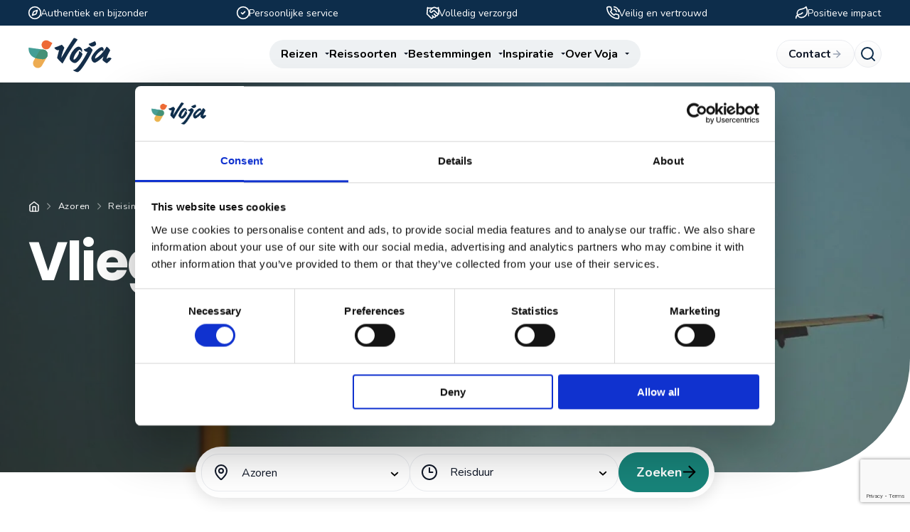

--- FILE ---
content_type: text/html; charset=UTF-8
request_url: https://voja.travel/bestemmingen/azoren/reisinformatie/vliegtijd/
body_size: 19518
content:
<!doctype html><html class="no-js " lang="nl"><head><meta charset="utf-8"/><meta content="ie=edge" http-equiv="x-ua-compatible"><meta name="viewport" content="width=device-width, initial-scale=1"><meta name="theme-color" content="#ffffff" media="(prefers-color-scheme: light)"><!-- TrustBox script --><script type="text/javascript" src="//widget.trustpilot.com/bootstrap/v5/tp.widget.bootstrap.min.js" async></script><!-- End TrustBox script --><!--
                                                                                                                                                                                                                                                                                                    
  This website is made by stijlbreuk.nl

      _____ __  _   _ ____                    __  
    / ___// /_(_) (_) / /_  ________  __  __/ /__
    \__ \/ __/ / / / / __ \/ ___/ _ \/ / / / //_/
    ___/ / /_/ / / / / /_/ / /  /  __/ /_/ / ,<   
  /____/\__/_/_/ /_/_.___/_/   \___/\__,_/_/|_|  
            /___/  
  
--><link rel="icon" type="image/png" href="https://voja.travel/app/themes/voja/public/assets/img/favicons/favicon-96x96.png" sizes="96x96"/><link rel="icon" type="image/svg+xml" href="https://voja.travel/app/themes/voja/public/assets/img/favicons/favicon.svg"/><link rel="shortcut icon" href="https://voja.travel/app/themes/voja/public/assets/img/favicons/favicon.ico"/><link rel="apple-touch-icon" sizes="180x180" href="https://voja.travel/app/themes/voja/public/assets/img/favicons/apple-touch-icon.png"/><link rel="manifest" href="https://voja.travel/app/themes/voja/public/assets/img/favicons/site.webmanifest"/><link rel="preconnect" href="https://fonts.googleapis.com"><link rel="preconnect" href="https://fonts.gstatic.com" crossorigin><link href="https://fonts.googleapis.com/css2?family=Nunito:wght@400;600;700;800&family=Poppins:wght@600;700&family=Caveat:wght@400;700&display=swap" rel="stylesheet"><meta name='robots' content='index, follow, max-image-preview:large, max-snippet:-1, max-video-preview:-1' /><!-- Google Tag Manager for WordPress by gtm4wp.com --><script data-cfasync="false" data-pagespeed-no-defer>
	var gtm4wp_datalayer_name = "dataLayer";
	var dataLayer = dataLayer || [];
</script><!-- End Google Tag Manager for WordPress by gtm4wp.com --><!-- This site is optimized with the Yoast SEO Premium plugin v26.8 (Yoast SEO v26.8) - https://yoast.com/product/yoast-seo-premium-wordpress/ --><title>Vliegtijd naar de Azoren | Praktische informatie | Voja website</title><meta name="description" content="Hoe lang duurt het om naar de Azoren te vliegen? Welke eilanden hebben een vliegveld? Lees alles over de vliegtijd bij Voja Travel Azoren." /><link rel="canonical" href="https://voja.travel/bestemmingen/azoren/reisinformatie/vliegtijd/" /><meta property="og:locale" content="nl_NL" /><meta property="og:type" content="article" /><meta property="og:title" content="Vliegtijd naar de Azoren" /><meta property="og:description" content="Hoe lang duurt het om naar de Azoren te vliegen? Welke eilanden hebben een vliegveld? Lees alles over de vliegtijd bij Voja Travel Azoren." /><meta property="og:url" content="https://voja.travel/bestemmingen/azoren/reisinformatie/vliegtijd/" /><meta property="og:site_name" content="Voja website" /><meta property="article:publisher" content="https://www.facebook.com/vojatravelnederland/" /><meta property="article:modified_time" content="2025-10-06T20:02:09+00:00" /><meta name="twitter:card" content="summary_large_image" /><meta name="twitter:label1" content="Geschatte leestijd" /><meta name="twitter:data1" content="3 minuten" /><script type="application/ld+json" class="yoast-schema-graph">{"@context":"https://schema.org","@graph":[{"@type":"WebPage","@id":"https://voja.travel/bestemmingen/azoren/reisinformatie/vliegtijd/","url":"https://voja.travel/bestemmingen/azoren/reisinformatie/vliegtijd/","name":"Vliegtijd naar de Azoren | Praktische informatie | Voja website","isPartOf":{"@id":"https://voja.travel/#website"},"datePublished":"2025-09-17T08:36:14+00:00","dateModified":"2025-10-06T20:02:09+00:00","description":"Hoe lang duurt het om naar de Azoren te vliegen? Welke eilanden hebben een vliegveld? Lees alles over de vliegtijd bij Voja Travel Azoren.","breadcrumb":{"@id":"https://voja.travel/bestemmingen/azoren/reisinformatie/vliegtijd/#breadcrumb"},"inLanguage":"nl-NL","potentialAction":[{"@type":"ReadAction","target":["https://voja.travel/bestemmingen/azoren/reisinformatie/vliegtijd/"]}]},{"@type":"BreadcrumbList","@id":"https://voja.travel/bestemmingen/azoren/reisinformatie/vliegtijd/#breadcrumb","itemListElement":[{"@type":"ListItem","position":1,"name":"Home","item":"https://voja.travel/"},{"@type":"ListItem","position":2,"name":"Azoren","item":"https://voja.travel/bestemmingen/azoren/"},{"@type":"ListItem","position":3,"name":"Reisinformatie","item":"https://voja.travel/bestemmingen/azoren/reisinformatie/"},{"@type":"ListItem","position":4,"name":"Vliegtijd"}]},{"@type":"WebSite","@id":"https://voja.travel/#website","url":"https://voja.travel/","name":"Voja Travel","description":"","publisher":{"@id":"https://voja.travel/#organization"},"potentialAction":[{"@type":"SearchAction","target":{"@type":"EntryPoint","urlTemplate":"https://voja.travel/?s={search_term_string}"},"query-input":{"@type":"PropertyValueSpecification","valueRequired":true,"valueName":"search_term_string"}}],"inLanguage":"nl-NL"},{"@type":"Organization","@id":"https://voja.travel/#organization","name":"Voja Travel","url":"https://voja.travel/","logo":{"@type":"ImageObject","inLanguage":"nl-NL","@id":"https://voja.travel/#/schema/logo/image/","url":"https://voja.travel/app/uploads/2025/09/logo-696x696-1.png","contentUrl":"https://voja.travel/app/uploads/2025/09/logo-696x696-1.png","width":696,"height":696,"caption":"Voja Travel"},"image":{"@id":"https://voja.travel/#/schema/logo/image/"},"sameAs":["https://www.facebook.com/vojatravelnederland/","https://www.linkedin.com/company/19103466/admin/dashboard/","https://www.instagram.com/voja.travel/"],"email":"klantenservice@voja.travel","telephone":"085 – 029 05 87","numberOfEmployees":{"@type":"QuantitativeValue","minValue":"11","maxValue":"50"}}]}</script><!-- / Yoast SEO Premium plugin. --><link rel='dns-prefetch' href='//www.google.com' /><link rel="alternate" title="oEmbed (JSON)" type="application/json+oembed" href="https://voja.travel/wp-json/oembed/1.0/embed?url=https%3A%2F%2Fvoja.travel%2Fbestemmingen%2Fazoren%2Freisinformatie%2Fvliegtijd%2F" /><link rel="alternate" title="oEmbed (XML)" type="text/xml+oembed" href="https://voja.travel/wp-json/oembed/1.0/embed?url=https%3A%2F%2Fvoja.travel%2Fbestemmingen%2Fazoren%2Freisinformatie%2Fvliegtijd%2F&#038;format=xml" /><style id='wp-img-auto-sizes-contain-inline-css' type='text/css'>
img:is([sizes=auto i],[sizes^="auto," i]){contain-intrinsic-size:3000px 1500px}
/*# sourceURL=wp-img-auto-sizes-contain-inline-css */
</style><style id='gutenberg-content-editor-style-inline-css' type='text/css'>
.wp-block-create-block-content-commands{background-color:#21759b;color:#fff;padding:2px}.block-editor-block-toolbar .dashicons-admin-generic,.dashicons-screenoptions.seoaic-icon{background-color:#000;background-image:url(/app/plugins/seoai-client/gutenberg/content-editor/build/content-editor/../images/s-logo.88bc4401.png)!important;background-position:center 5px;background-repeat:no-repeat;background-size:60%;height:28px;width:28px}.block-editor-block-toolbar .dashicons-admin-generic:before,.dashicons-screenoptions.seoaic-icon:before{content:""!important}

/*# sourceURL=https://voja.travel/app/plugins/seoai-client/gutenberg/content-editor/build/content-editor/style-index.css */
</style><style id='seoaic-faq-block-style-inline-css' type='text/css'>
.wp-block-create-block-content-commands{background-color:#21759b;color:#fff;padding:2px}

/*# sourceURL=https://voja.travel/app/plugins/seoai-client/gutenberg/content-editor/build/blocks/faq/style-index.css */
</style><style id='seoaic-generate-image-block-style-inline-css' type='text/css'>
.seoaic-generated-image-section img{max-width:100%}

/*# sourceURL=https://voja.travel/app/plugins/seoai-client/gutenberg/content-editor/build/blocks/generate-image/style-index.css */
</style><style id='seoaic-multistep-lead-block-style-inline-css' type='text/css'>


/*# sourceURL=https://voja.travel/app/plugins/seoai-client/gutenberg/content-editor/build/blocks/multistep-lead-form/style-index.css */
</style><style id='seoaic-interactive-article-block-style-inline-css' type='text/css'>
.seoaic-ia .wp-block-post-content{position:relative}.seoaic-ia .seoaic-interactive-article-block~*{left:-300px;opacity:0;position:absolute}.seoaic-ia .seoaic-interactive-article-block~.show-animate{animation-duration:.5s;animation-fill-mode:forwards;animation-name:show-animate;position:relative}.seoaic-ia .seoaic-interactive-article-block .seoaic-ia-buttons-content{display:flex;flex-wrap:wrap;gap:5px}.seoaic-ia .seoaic-interactive-article-block .seoaic-ia-buttons-content button{border-style:solid;cursor:pointer;padding:15px;transition:all .2s linear}.seoaic-ia .seoaic-interactive-article-block .seoaic-ia-buttons-content button:not([disabled]):hover{box-shadow:2px 2px 3px 1px #000}.seoaic-ia .seoaic-interactive-article-block .seoaic-ia-buttons-content button:disabled{opacity:.5;pointer-events:none}.seoaic-ia .seoaic-interactive-article-block .seoaic-ia-multi-items-wrapper{display:flex;flex-wrap:wrap;gap:5px;margin:1rem 0}.seoaic-ia .seoaic-interactive-article-block .seoaic-ia-multi-item{border-style:solid;cursor:pointer;display:flex;margin:0;padding:15px;-webkit-user-select:none;-moz-user-select:none;user-select:none}.seoaic-ia .seoaic-interactive-article-block .seoaic-ia-textarea-content textarea{background:#fff;border:0;box-shadow:inset 0 2px 6px 0 rgba(0,0,0,.11);box-sizing:border-box;height:80px;margin:0;outline:unset;padding:20px;width:100%}@keyframes show-animate{0%{left:-300px;opacity:0}to{left:0;opacity:1}}.seoaic-ia-inactive-message:before{background-color:rgba(255,0,0,.1);border:1px solid #ffb5b6;border-left:4px solid #d63638;border-radius:5px;content:attr(data-text);display:block;padding:5px 12px}

/*# sourceURL=https://voja.travel/app/plugins/seoai-client/gutenberg/content-editor/build/blocks/interactive-article/style-index.css */
</style><link rel='stylesheet' id='wpmf-gallery-popup-style-css' href='https://voja.travel/app/plugins/wp-media-folder/assets/css/display-gallery/magnific-popup.css?ver=0.9.9' type='text/css' media='all' /><link rel='stylesheet' id='wpmf-gallery-style-css' href='https://voja.travel/app/plugins/wp-media-folder/assets/css/display-gallery/style-display-gallery.css?ver=6.1.9' type='text/css' media='all' /><link rel='stylesheet' id='wpmf-slick-style-css' href='https://voja.travel/app/plugins/wp-media-folder/assets/js/slick/slick.css?ver=6.1.9' type='text/css' media='all' /><link rel='stylesheet' id='wpmf-slick-theme-style-css' href='https://voja.travel/app/plugins/wp-media-folder/assets/js/slick/slick-theme.css?ver=6.1.9' type='text/css' media='all' /><link rel='stylesheet' id='seoaic_front_main_css-css' href='https://voja.travel/app/plugins/seoai-client/assets/css/front.min.css?ver=2.21.25' type='text/css' media='all' /><style id='seoaic_front_main_css-inline-css' type='text/css'>

            .seoaic-multistep-form {
                border-radius: 0px !important;
                border: 0px solid #000 !important;
            }

            .seoaic-multistep-form .seoaic-ms-chat-header {
                background: #000;
                color: #fff;
            }

            .seoaic-multistep-form .seoaic-ms-steps-wrapper {
                background-color: #fff !important;
            }

            div.seoaic-multistep-form .seoaic-ms-step-question {
                background: #fff;
                color: #100717;
                font-size: 13px;
                border-radius: 0px;
                border: 0px solid #000 !important;
            }

            .seoaic-multistep-form .seoaic-ms-text-message-wrapper {
                background: #fff;
                color: #100717;
                font-size: 13px ;
                border-radius: 0px;
                border: 0px solid #000;
            }
            .seoaic-multistep-form .seoaic-ms-multi-items-wrapper label {
                background: #fff;
                color: #100717;
                font-size: 13px;
                border-radius: 0px;
                border: 0px solid #000;
            }

            .seoaic-multistep-form .seoaic-ms-textarea-content textarea {
                border-radius: 0px;
                outline: 1px solid #fff;
            }

            .seoaic-multistep-form .seoaic-ms-contact-fields-wrapper {
                background: #fff;
                border-radius: 0px;
                border: 0px solid #000;
            }

            .seoaic-multistep-form .seoaic-ms-contact-field {
                border-radius: 0px;
                outline: 1px solid #fff;
                font-size: 13px;
            }

            .seoaic-multistep-form .seoaic-ms-contact-field-content label {
                color: #100717;
                font-size: 13px;
            }

            .seoaic-multistep-form .seoaic-ms-buttons-wrapper button {
                background: #fff !important;
                color: #100717 !important;
                font-size: 13px !important;
                border-radius: 0px !important;
                border: 0px solid #000 !important;
            }

            .seoaic-multistep-form .seoaic-ms-answer-item {
                background: #fff;
                color: #100717;
                font-size: 13px;
                border-radius: 0px;
                border: 0px solid #000;
            }

            .seoaic-multistep-form .seoaic-ms-bot-icon.show {
                background-color: #000;
                background-size: 100% 100%;
                background-position: center center;
                background-repeat: no-repeat;
                border-radius: 0px;
                border: 0px solid #000;
                width: 46px;
                height: 46px;
                left: 0;
                box-sizing: content-box;
            }

            .seoaic-multistep-form .seoaic-multistep-progress {
                height: 5px;
                background-color: #000;
            }

            .seoaic-ms-open,
            .seoaic-ms-closed-msg {
                background-color: #000;
                color: #fff;
            }

            .seoaic-ms-closed-msg-close-icon {
                color: #fff;
            }

            .seoaic-ms-clised-msg-connector {
                background-color: #000;
            }
        


            .seoaic-ia-buttons-content button {
                background: #fff;
                color: #100717;
                font-size: 13px;
                border-radius: 0px;
                border: 0px solid #000;
            }

            .seoaic-ia-multi-items-wrapper label {
                background: #fff;
                color: #100717;
                font-size: 13px;
                border-radius: 0px;
                border: 0px solid #000;
            }

            .seoaic-ia-textarea-content textarea {
                border-radius: 0px;
                outline: 1px solid #fff;
            }

        
/*# sourceURL=seoaic_front_main_css-inline-css */
</style><link rel='stylesheet' id='dashicons-css' href='https://voja.travel/wp/wp-includes/css/dashicons.min.css?ver=6.9' type='text/css' media='all' /><link rel='stylesheet' id='css-css' href='https://voja.travel/app/themes/voja/public/css/app.css?ver=0.0.110' type='text/css' media='' /><link rel='stylesheet' id='searchwp-live-search-css' href='https://voja.travel/app/plugins/searchwp-live-ajax-search/assets/styles/style.min.css?ver=1.8.7' type='text/css' media='all' /><style id='searchwp-live-search-inline-css' type='text/css'>
.searchwp-live-search-result .searchwp-live-search-result--title a {
  font-size: 16px;
}
.searchwp-live-search-result .searchwp-live-search-result--price {
  font-size: 14px;
}
.searchwp-live-search-result .searchwp-live-search-result--add-to-cart .button {
  font-size: 14px;
}

/*# sourceURL=searchwp-live-search-inline-css */
</style><script type="text/javascript" src="https://voja.travel/wp/wp-includes/js/jquery/jquery.min.js?ver=3.7.1" id="jquery-core-js"></script><link rel="https://api.w.org/" href="https://voja.travel/wp-json/" /><link rel="alternate" title="JSON" type="application/json" href="https://voja.travel/wp-json/wp/v2/destination-page/10029" /><link rel="EditURI" type="application/rsd+xml" title="RSD" href="https://voja.travel/wp/xmlrpc.php?rsd" /><link rel='shortlink' href='https://voja.travel/?p=10029' /><meta name="google-site-verification" content="FUcc40CnxbfDWwmw2rfkm4cIf1Bhptx2l8mV2QFDgLM" /><!-- Google Tag Manager for WordPress by gtm4wp.com --><!-- GTM Container placement set to automatic --><script data-cfasync="false" data-pagespeed-no-defer type="text/javascript">
	var dataLayer_content = {"pagePostType":"destination-page","pagePostType2":"single-destination-page","pagePostAuthor":"doris"};
	dataLayer.push( dataLayer_content );
</script><script data-cfasync="false" data-pagespeed-no-defer type="text/javascript">
(function(w,d,s,l,i){w[l]=w[l]||[];w[l].push({'gtm.start':
new Date().getTime(),event:'gtm.js'});var f=d.getElementsByTagName(s)[0],
j=d.createElement(s),dl=l!='dataLayer'?'&l='+l:'';j.async=true;j.src=
'//www.googletagmanager.com/gtm.js?id='+i+dl;f.parentNode.insertBefore(j,f);
})(window,document,'script','dataLayer','GTM-T5TV8NF');
</script><!-- End Google Tag Manager for WordPress by gtm4wp.com --><script type="speculationrules">
{"prerender":[{"source":"document","where":{"and":[{"href_matches":"/*"},{"not":{"href_matches":["/wp/wp-*.php","/wp/wp-admin/*","/app/uploads/*","/app/*","/app/plugins/*","/app/themes/voja/*","/*\\?(.+)"]}},{"not":{"selector_matches":"a[rel~=\"nofollow\"]"}},{"not":{"selector_matches":".no-prerender, .no-prerender a"}},{"not":{"selector_matches":".no-prefetch, .no-prefetch a"}}]},"eagerness":"moderate"}]}
</script><script>
	var HOME_URL = "https://voja.travel";
var BASE_URL = "https://voja.travel";
var BLOG_ID = "1";
var PAGE_URL = "https://voja.travel/bestemmingen/azoren/reisinformatie/vliegtijd/";
var PAGE_SLUG = "vliegtijd";
var PAGE_TITLE = "Vliegtijd naar de Azoren";
var PAGE_TEMPLATE = "page";
var LOGGED_IN = "";
var THEME_URL = "https://voja.travel/app/themes/voja";
var LANG = "nl_NL";
var DEBUG = 0;
const DAYS_MIN_DEFAULT = "3";
const DAYS_MAX_DEFAULT = "30";
const BUDGET_MIN_DEFAULT = "0";
const BUDGET_MAX_DEFAULT = "6000";
</script></head><body class="wp-singular destination-page-template-default single single-destination-page postid-10029 wp-theme-voja 	 v_content-placement_below-menu
"><a href="#main" class="sb_btn" id="skip-to-content" data-variant="default" data-color="secondary-900" data-size="m">
	Ga naar de content
</a><div data-usp-slider><div class="sb_usp-slider_container"><div class="sb_usp-slider_items"><div class="sb_usp-slider_items_inner"><div class="sb_usp-slider_items_inner_inner show-for-large"><div class="sb_usp-slider_item"><div   class="sb_btn sb_usp-slider_item_button" data-variant="naked" data-color="white" data-size="s"  data-icon-position="left"><svg
  xmlns="http://www.w3.org/2000/svg"
  width="24"
  height="24"
  viewBox="0 0 24 24"
  fill="none"
  stroke="currentColor"
  stroke-width="2"
  stroke-linecap="round"
  stroke-linejoin="round"
><path d="m16.24 7.76-1.804 5.411a2 2 0 0 1-1.265 1.265L7.76 16.24l1.804-5.411a2 2 0 0 1 1.265-1.265z" /><circle cx="12" cy="12" r="10" /></svg>

	

		Authentiek en bijzonder

</div></div><div class="sb_usp-slider_item"><div   class="sb_btn sb_usp-slider_item_button" data-variant="naked" data-color="white" data-size="s"  data-icon-position="left"><svg
  xmlns="http://www.w3.org/2000/svg"
  width="24"
  height="24"
  viewBox="0 0 24 24"
  fill="none"
  stroke="currentColor"
  stroke-width="2"
  stroke-linecap="round"
  stroke-linejoin="round"
><circle cx="12" cy="12" r="10" /><path d="m9 12 2 2 4-4" /></svg>

	

		Persoonlijke service

</div></div><div class="sb_usp-slider_item"><div   class="sb_btn sb_usp-slider_item_button" data-variant="naked" data-color="white" data-size="s"  data-icon-position="left"><svg
  xmlns="http://www.w3.org/2000/svg"
  width="24"
  height="24"
  viewBox="0 0 24 24"
  fill="none"
  stroke="currentColor"
  stroke-width="2"
  stroke-linecap="round"
  stroke-linejoin="round"
><path d="m11 17 2 2a1 1 0 1 0 3-3" /><path d="m14 14 2.5 2.5a1 1 0 1 0 3-3l-3.88-3.88a3 3 0 0 0-4.24 0l-.88.88a1 1 0 1 1-3-3l2.81-2.81a5.79 5.79 0 0 1 7.06-.87l.47.28a2 2 0 0 0 1.42.25L21 4" /><path d="m21 3 1 11h-2" /><path d="M3 3 2 14l6.5 6.5a1 1 0 1 0 3-3" /><path d="M3 4h8" /></svg>

	

		Volledig verzorgd

</div></div><div class="sb_usp-slider_item"><div   class="sb_btn sb_usp-slider_item_button" data-variant="naked" data-color="white" data-size="s"  data-icon-position="left"><svg
  xmlns="http://www.w3.org/2000/svg"
  width="24"
  height="24"
  viewBox="0 0 24 24"
  fill="none"
  stroke="currentColor"
  stroke-width="2"
  stroke-linecap="round"
  stroke-linejoin="round"
><path d="M22 16.92v3a2 2 0 0 1-2.18 2 19.79 19.79 0 0 1-8.63-3.07 19.5 19.5 0 0 1-6-6 19.79 19.79 0 0 1-3.07-8.67A2 2 0 0 1 4.11 2h3a2 2 0 0 1 2 1.72 12.84 12.84 0 0 0 .7 2.81 2 2 0 0 1-.45 2.11L8.09 9.91a16 16 0 0 0 6 6l1.27-1.27a2 2 0 0 1 2.11-.45 12.84 12.84 0 0 0 2.81.7A2 2 0 0 1 22 16.92z" /><path d="M14.05 2a9 9 0 0 1 8 7.94" /><path d="M14.05 6A5 5 0 0 1 18 10" /></svg>

	

		Veilig en vertrouwd

</div></div><div class="sb_usp-slider_item"><div   class="sb_btn sb_usp-slider_item_button" data-variant="naked" data-color="white" data-size="s"  data-icon-position="left"><svg
  xmlns="http://www.w3.org/2000/svg"
  width="24"
  height="24"
  viewBox="0 0 24 24"
  fill="none"
  stroke="currentColor"
  stroke-width="2"
  stroke-linecap="round"
  stroke-linejoin="round"
><path d="M11 20A7 7 0 0 1 9.8 6.1C15.5 5 17 4.48 19 2c1 2 2 4.18 2 8 0 5.5-4.78 10-10 10Z" /><path d="M2 21c0-3 1.85-5.36 5.08-6C9.5 14.52 12 13 13 12" /></svg>

	

		Positieve impact

</div></div></div><div class="sb_usp-slider_items_inner_inner hide-for-large"><div class="sb_usp-slider_item"><div   class="sb_btn sb_usp-slider_item_button" data-variant="naked" data-color="white" data-size="xs"  data-icon-position="left"><svg
  xmlns="http://www.w3.org/2000/svg"
  width="24"
  height="24"
  viewBox="0 0 24 24"
  fill="none"
  stroke="currentColor"
  stroke-width="2"
  stroke-linecap="round"
  stroke-linejoin="round"
><circle cx="12" cy="12" r="10" /><path d="m9 12 2 2 4-4" /></svg>

	

		Persoonlijke service  - veilig en vertrouwd op reis

</div></div></div></div></div></div></div><div class="sb_menu-main_logo"><a href="https://voja.travel" class="sb_menu-main_logo_link gtm_menu-main_logo_link" aria-label="Voja website"><svg id="Laag_1" data-name="Laag 1" xmlns="http://www.w3.org/2000/svg" viewbox="0 0 420 173"><defs><style>
			.cls-1 {
				fill: #142e4a;
			}
			.cls-2 {
				fill: #449e96;
			}
			.cls-3 {
				fill: #ed6a37;
			}
			.cls-4 {
				fill: #449176;
			}
			.cls-5 {
				fill: #edac52;
			}
		</style></defs><path class="cls-1 sb_logo-svg_text" d="M166.32,99.45c4.94-7.21,8.89-14.36,13.09-21.35,7.68-12.77,15.2-25.64,23.42-38.09,6.2-9.4,12.21-18.93,18.38-28.36,2.29-3.5,4.84-6.84,7.22-10.29,1.06-1.53,2.5-1.56,4.02-1.14,4.66,1.28,8.99,3.34,13.14,5.8,3,1.77,3.05,2.02,1.01,4.72-7.08,9.36-13.59,19.12-20.2,28.81-6.52,9.55-12.61,19.37-18.96,29.03-5.19,7.9-10.01,16.05-14.59,24.34-4.67,8.46-9.58,16.79-14.37,25.19-1.7,2.99-3.46,5.95-4.96,9.04-.85,1.76-1.74,1.41-2.85.55-1.24-.97-2.44-2-3.62-3.05-7.71-6.88-14.93-14.22-21.16-22.5-.82-1.09-1.03-2.07-.74-3.43,2.37-11.05,5.3-21.95,8.44-32.79.41-1.43,1.58-3.28,1.06-4.19-.71-1.27-2.61.05-4,.12-8.97.48-14.62-4.51-19.25-11.31-.88-1.3-.29-1.99,1.01-2.43,10.84-3.69,21.62-7.53,32-12.41,3.63-1.71,5.02-1.45,7.58,1.59,2.96,3.53,5.75,7.19,8.62,10.8.56.7.64,1.28.27,2.22-3.82,9.7-7.55,19.43-10.49,29.46-1.76,5.99-3.39,11.98-4.11,18.18-.04.33,0,.66,0,1.5h0ZM378.12,94.33c.13-.12.34-.37.38-.34.32.19.14.43.02.67-1.35,3.94-2.68,7.89-3.98,11.85-1.11,3.39-.21,5.74,2.18,7.85,4.33,3.82,8.76,7.53,13.67,10.62,3.82,2.4,6.29,2.53,9.3.16,7.18-5.64,13.49-12.14,18.85-19.55.93-1.28.84-2.34-.35-3.43-3.55-3.27-9.8-4.27-14.84-2.23-3.05,1.23-5.68,3.09-8.23,5.68.11-1.46.05-2.51.29-3.5,1.36-5.75,3.64-11.18,5.91-16.6,2.97-7.1,6.78-13.79,10.43-20.55,1.18-2.18.86-3.87-.37-5.69-3.82-5.65-8.55-10.4-14.29-14.1-2.24-1.44-2.67-1.3-3.97.99-1.09,1.91-2.08,3.87-3.27,5.72-9.21,14.34-19.48,27.8-32.62,38.85-5.32,4.47-10.74,8.8-17.02,11.89-1.02.5-2.15,1.48-3.22.76-1.17-.79-.53-2.29-.57-3.5,0-.33.18-.65.25-.99.95-4.41,3.43-8.06,5.9-11.7,4.68-6.88,10.52-12.7,16.94-17.91,3.11-2.53,6.23-5.2,10.17-6.47,2.56-.83,4.4.24,4.98,2.91.15.66-.05,1.48.88,1.62.77.12,1.31-.38,1.69-.99,3.12-4.91,4.26-11.2,0-16.45-1.67-2.06-3.44-4.04-6.63-3.95-3.28.1-6.19,1.2-9.01,2.61-7.65,3.83-13.95,9.5-20.08,15.32-7.65,7.27-14,15.6-19.35,24.67-2.22,3.76-4.14,7.7-4.38,12.25-.39,7.34,2.07,13.53,6.97,18.96,4.69,5.2,9.2,6.2,15.61,3.35,6.93-3.08,12.78-7.75,18.7-12.32,6.64-5.13,12.92-10.7,19.03-16.45h0ZM298.17,69.9c-2.73,5.24-5.14,10.3-7.81,15.24-5.28,9.77-10.96,19.31-17,28.61-7.42,11.44-14.93,22.84-23.96,33.12-6.28,7.15-12.98,13.66-23.07,14.93-1.01.13-1.13.74-.54,1.42.39.46.95.78,1.47,1.1,4.12,2.47,8.47,4.48,12.93,6.25,4.1,1.62,8.22,2.83,12.4.03,4.62-3.09,8.44-7.04,12.03-11.19,4.57-5.28,8.61-10.98,12.57-16.74,7.38-10.78,14.38-21.8,21.11-32.99,4.45-7.39,8.82-14.81,12.95-22.37,4.44-8.12,9.04-16.14,12.22-24.88.54-1.49.4-2.7-.44-3.86-4.09-5.68-9.07-10.44-14.92-14.3-1.16-.77-2.14-.75-3.29.31-1.8,1.66-3.76,3.2-5.82,4.52-5.37,3.47-10.94,6.54-17.48,7.14-1.63.15-1.68.93-1.42,2.19.75,3.68,3.25,6.06,6.08,8.13,3.46,2.53,7.35,3.8,11.98,3.34h0ZM208.14,102.37c-.3,5.46,2.74,10.08,6.7,14.26,2.76,2.91,6.16,5.01,9.6,6.97,5.69,3.23,11.54,4.23,17.53.62,5.54-3.34,10.02-7.82,14.23-12.68,6.44-7.45,11.67-15.59,15.05-24.86.99-2.7,2.1-5.68.29-8.36-3.33-4.91-7.73-8.72-13.23-11.1-2.19-.95-2.67-.58-2.65,1.78.04,4.45-1.06,8.68-2.64,12.76-2.35,6.08-5.95,11.47-10.02,16.5-3.33,4.12-6.4,8.61-11.86,10.42-2.65.88-3.95,0-3.71-2.81.33-3.72,1.64-7.15,2.84-10.65,3.59-10.39,9.57-19.23,16.77-27.37,2.74-3.1,5.69-5.95,9.31-8.01,1.58-.89,3.16-1.02,4.81.17,3.18,2.28,5.37,5.22,6.56,8.95.2.64.22,1.65,1.27,1.62.92-.02,1.28-.82,1.47-1.53.39-1.52.89-3.07.91-4.62.1-6.31-2.24-11.65-6.95-15.85-6.34-5.65-13.23-6.42-20.44-2.09-7.46,4.49-13.35,10.81-18.83,17.44-5.57,6.73-9.98,14.22-13.27,22.34-2.01,4.96-3.73,9.99-3.74,16.09h0ZM320.89,43.29c5.69-.14,11.06-1.73,14.83-4.05,4.9-3.03,6.83-6.99,5.56-12.11-.78-3.13-2.32-6.01-3.97-8.77-.99-1.66-2.39-1.91-4.23-1.05-9.19,4.3-18.37,8.64-27.89,12.17-1.73.64-1.36,1.42-.61,2.4,1.97,2.57,4.24,4.88,6.6,7.08,3.05,2.84,6.71,4.37,9.72,4.33h0ZM378.52,94.66c.12-.23.3-.48-.02-.67-.05-.02-.25.22-.39.34.13.11.27.22.41.32Z"/><path class="cls-5" d="M68.36,139.37c-6.69,11.6-21.52,15.57-33.12,8.87-11.6-6.7-15.57-21.52-8.87-33.12l25.71-44.54c6.69-11.6,21.52-15.57,33.12-8.87,11.6,6.69,15.57,21.52,8.87,33.12l-25.71,44.54Z"/><path class="cls-2" d="M42.9,103.11C16.36,99.53-2.25,75.11,1.33,48.58l74.99,10.11c13.27,1.79,22.58,14,20.79,27.27-1.79,13.27-14,22.57-27.27,20.79l-26.94-3.63Z"/><path class="cls-3" d="M100.69,14.39c-11.12-6.16-25.13-2.14-31.3,8.98-6.16,11.12-2.14,25.14,8.98,31.3,11.12,6.16,25.13,2.14,31.3-8.98l11.16-20.14-20.14-11.16Z"/><path class="cls-4" d="M52.09,70.59c4.97-8.61,14.44-13.02,23.73-11.97l.51.07c1.45.19,2.84.51,4.19.94,1.6.52,3.18,1.21,4.69,2.09,1.23.71,2.37,1.51,3.43,2.39,2.41,2.02,4.41,4.49,5.88,7.26,1.87,3.54,2.84,7.51,2.82,11.53,0,1.01-.08,2.03-.22,3.05-.19,1.43-.51,2.81-.93,4.14-.52,1.62-1.22,3.21-2.1,4.75l-.29.51c-4.86,7.96-14.11,12.72-23.94,11.4l-26.94-3.63c-2.93-.4-5.76-1.04-8.48-1.92l17.66-30.59Z"/></svg></a></div><nav
	data-m-type="menu-main" data-anime-type="transform-in"  ><div class="sb_menu-main_middle"><div class="sb_menu-main_middle_inner"><div class="sb_menu-main_middle_inner_left"><div class="sb_menu-main_menu-primary"><ul class="sb_menu-main_menu-primary_ul dropdown menu" data-alignment="left" data-dropdown-menu><li class="menu-item menu-item-type-post_type menu-item-object-page menu-item-has-children menu-item-1511  sb_menu-main_menu-primary_li"><a href="https://voja.travel/reizen/" class="sb_menu-main_menu-primary_link gtm_menu-main_menu-primary_link" >
					Reizen
				</a><ul class="sb_menu-main_menu-primary_submenu menu"><li class="sb_menu-main_menu-primary_submenu_li"><a href="https://voja.travel/reizen/" class="sb_menu-main_menu-primary_submenu_link gtm_menu-main_menu-primary_submenu-link">
									Alle reizen
								</a></li><li class="sb_menu-main_menu-primary_submenu_li"><a href="https://voja.travel/forms/reisvoorstel-aanvragen/" class="sb_menu-main_menu-primary_submenu_link gtm_menu-main_menu-primary_submenu-link">
									Gratis reisvoorstel
								</a></li></ul></li><li class="menu-item menu-item-type-post_type menu-item-object-page menu-item-has-children menu-item-15477  sb_menu-main_menu-primary_li"><a href="https://voja.travel/reizen/" class="sb_menu-main_menu-primary_link gtm_menu-main_menu-primary_link" >
					Reissoorten
				</a><ul class="sb_menu-main_menu-primary_submenu menu"><li class="sb_menu-main_menu-primary_submenu_li"><a href="https://voja.travel/reizen/fly-drive/" class="sb_menu-main_menu-primary_submenu_link gtm_menu-main_menu-primary_submenu-link">
									Fly & drive
								</a></li><li class="sb_menu-main_menu-primary_submenu_li"><a href="https://voja.travel/reizen/rondreis/" class="sb_menu-main_menu-primary_submenu_link gtm_menu-main_menu-primary_submenu-link">
									Rondreizen
								</a></li><li class="sb_menu-main_menu-primary_submenu_li"><a href="https://voja.travel/reizen/strandvakantie/" class="sb_menu-main_menu-primary_submenu_link gtm_menu-main_menu-primary_submenu-link">
									Strandvakantie
								</a></li><li class="sb_menu-main_menu-primary_submenu_li"><a href="https://voja.travel/reizen/wandelvakantie/" class="sb_menu-main_menu-primary_submenu_link gtm_menu-main_menu-primary_submenu-link">
									Wandelreizen
								</a></li></ul></li><li class="menu-item menu-item-type-post_type menu-item-object-page menu-item-has-children menu-item-13246  sb_menu-main_menu-primary_li"><a href="https://voja.travel/bestemmingen/" class="sb_menu-main_menu-primary_link gtm_menu-main_menu-primary_link" >
					Bestemmingen
				</a><ul class="sb_menu-main_menu-primary_submenu menu"><li class="sb_menu-main_menu-primary_submenu_li"><a href="https://voja.travel/bestemmingen/azoren/" class="sb_menu-main_menu-primary_submenu_link gtm_menu-main_menu-primary_submenu-link">
									Azoren
								</a></li><li class="sb_menu-main_menu-primary_submenu_li"><a href="https://voja.travel/bestemmingen/canarische-eilanden/" class="sb_menu-main_menu-primary_submenu_link gtm_menu-main_menu-primary_submenu-link">
									Canarische eilanden
								</a></li><li class="sb_menu-main_menu-primary_submenu_li"><a href="https://voja.travel/bestemmingen/caribische-eilanden/" class="sb_menu-main_menu-primary_submenu_link gtm_menu-main_menu-primary_submenu-link">
									Caribische eilanden
								</a></li><li class="sb_menu-main_menu-primary_submenu_li"><a href="https://voja.travel/bestemmingen/costa-rica/" class="sb_menu-main_menu-primary_submenu_link gtm_menu-main_menu-primary_submenu-link">
									Costa Rica
								</a></li><li class="sb_menu-main_menu-primary_submenu_li"><a href="https://voja.travel/bestemmingen/faeroer-eilanden/" class="sb_menu-main_menu-primary_submenu_link gtm_menu-main_menu-primary_submenu-link">
									Faeröer eilanden
								</a></li><li class="sb_menu-main_menu-primary_submenu_li"><a href="https://voja.travel/bestemmingen/ijsland/" class="sb_menu-main_menu-primary_submenu_link gtm_menu-main_menu-primary_submenu-link">
									IJsland
								</a></li><li class="sb_menu-main_menu-primary_submenu_li"><a href="https://voja.travel/bestemmingen/kaapverdie/" class="sb_menu-main_menu-primary_submenu_link gtm_menu-main_menu-primary_submenu-link">
									Kaapverdië
								</a></li><li class="sb_menu-main_menu-primary_submenu_li"><a href="https://voja.travel/bestemmingen/madeira/" class="sb_menu-main_menu-primary_submenu_link gtm_menu-main_menu-primary_submenu-link">
									Madeira
								</a></li><li class="sb_menu-main_menu-primary_submenu_li"><a href="https://voja.travel/bestemmingen/panama/" class="sb_menu-main_menu-primary_submenu_link gtm_menu-main_menu-primary_submenu-link">
									Panama
								</a></li><li class="sb_menu-main_menu-primary_submenu_li"><a href="https://voja.travel/bestemmingen/sri-lanka/" class="sb_menu-main_menu-primary_submenu_link gtm_menu-main_menu-primary_submenu-link">
									Sri Lanka
								</a></li><li class="sb_menu-main_menu-primary_submenu_li"><a href="https://voja.travel/bestemmingen/suriname/" class="sb_menu-main_menu-primary_submenu_link gtm_menu-main_menu-primary_submenu-link">
									Suriname
								</a></li></ul></li><li class="menu-item menu-item-type-post_type menu-item-object-page menu-item-has-children menu-item-24268  sb_menu-main_menu-primary_li"><a href="https://voja.travel/events/" class="sb_menu-main_menu-primary_link gtm_menu-main_menu-primary_link" >
					Inspiratie
				</a><ul class="sb_menu-main_menu-primary_submenu menu"><li class="sb_menu-main_menu-primary_submenu_li"><a href="https://voja.travel/events/" class="sb_menu-main_menu-primary_submenu_link gtm_menu-main_menu-primary_submenu-link">
									Events
								</a></li><li class="sb_menu-main_menu-primary_submenu_li"><a href="https://voja.travel/blog/" class="sb_menu-main_menu-primary_submenu_link gtm_menu-main_menu-primary_submenu-link">
									Reisverhalen
								</a></li></ul></li><li class="menu-item menu-item-type-post_type menu-item-object-page menu-item-has-children menu-item-13197  sb_menu-main_menu-primary_li"><a href="https://voja.travel/over-ons/" class="sb_menu-main_menu-primary_link gtm_menu-main_menu-primary_link" >
					Over Voja
				</a><ul class="sb_menu-main_menu-primary_submenu menu"><li class="sb_menu-main_menu-primary_submenu_li"><a href="https://voja.travel/contact/" class="sb_menu-main_menu-primary_submenu_link gtm_menu-main_menu-primary_submenu-link">
									Contact
								</a></li><li class="sb_menu-main_menu-primary_submenu_li"><a href="https://voja.travel/over-ons/missie/" class="sb_menu-main_menu-primary_submenu_link gtm_menu-main_menu-primary_submenu-link">
									Missie
								</a></li><li class="sb_menu-main_menu-primary_submenu_li"><a href="https://voja.travel/over-ons/voja-garanties/" class="sb_menu-main_menu-primary_submenu_link gtm_menu-main_menu-primary_submenu-link">
									Onze garanties
								</a></li><li class="sb_menu-main_menu-primary_submenu_li"><a href="https://voja.travel/over-ons/" class="sb_menu-main_menu-primary_submenu_link gtm_menu-main_menu-primary_submenu-link">
									Over ons
								</a></li><li class="sb_menu-main_menu-primary_submenu_li"><a href="https://voja.travel/over-ons/ons-team/" class="sb_menu-main_menu-primary_submenu_link gtm_menu-main_menu-primary_submenu-link">
									Team
								</a></li><li class="sb_menu-main_menu-primary_submenu_li"><a href="https://voja.travel/over-ons/werken-bij/" class="sb_menu-main_menu-primary_submenu_link gtm_menu-main_menu-primary_submenu-link">
									Werken bij
								</a></li></ul></li></ul></div></div><div class="sb_menu-main_middle_inner_right"><a  href="https://voja.travel/contact/" class="sb_btn sb_menu-main_middle_inner_right_button" data-variant="default" data-color="white" data-size="m"  data-icon-position="right" data-animation="right">
		Contact
			
				<svg
  xmlns="http://www.w3.org/2000/svg"
  width="24"
  height="24"
  viewBox="0 0 24 24"
  fill="none"
  stroke="currentColor"
  stroke-width="2"
  stroke-linecap="round"
  stroke-linejoin="round"
><path d="M5 12h14" /><path d="m12 5 7 7-7 7" /></svg></a><button class="sb_btn sb_menu-main_btn-search gtm_menu-main_btn-search" data-variant="default" data-size="m" data-color="white" data-icon-position="center" aria-label="Search" data-icon-only data-open-search-overlay><svg
  xmlns="http://www.w3.org/2000/svg"
  width="24"
  height="24"
  viewBox="0 0 24 24"
  fill="none"
  stroke="currentColor"
  stroke-width="2"
  stroke-linecap="round"
  stroke-linejoin="round"
><circle cx="11" cy="11" r="8" /><path d="m21 21-4.3-4.3" /></svg></button></div></div></div></nav><div class="sb_menu-main_hamburger"><button aria-label="Mobile menu" class="sb_menu-main_hamburger_button gtm_menu-main_hamburger-button sb_btn" data-toggle-menu data-variant="default" data-size="m" data-icon-position="center" data-color="white"><span class="burger-icon"></span></button></div><div class="sb_menu-main_menu-overlay" data-mobile-menu-overlay><div class="sb_menu-main_menu-overlay_scroll-container" id="mobile-menu-scroll"><div class="sb_menu-main_menu-overlay_scroll-container_inner"><div class="sb_menu-main_menu-overlay_menu"><div class="sb_menu-main_overlay-menu-primary"><ul class="sb_menu-main_overlay-menu-primary_ul vertical menu accordion-menu" data-accordion-menu data-submenu-toggle="true"><li class="sb_menu-main_overlay-menu-primary_li menu-item menu-item-type-post_type menu-item-object-page menu-item-has-children menu-item-15057 "><a href="https://voja.travel/reizen/" class="sb_menu-main_overlay-menu-primary_link gtm_menu-main_overlay-menu-primary_link">
					Reizen
				</a><ul class="sb_menu-main_overlay-menu-primary_submenu"><li class="sb_menu-main_overlay-menu-primary_submenu_li"><a href="https://voja.travel/reizen/" class="sb_menu-main_overlay-menu-primary_submenu_link gtm_menu-main_overlay-menu-primary_submenu-link">
									Alle reizen
								</a></li><li class="sb_menu-main_overlay-menu-primary_submenu_li"><a href="https://voja.travel/forms/reisvoorstel-aanvragen/" class="sb_menu-main_overlay-menu-primary_submenu_link gtm_menu-main_overlay-menu-primary_submenu-link">
									Gratis reisvoorstel
								</a></li></ul></li><li class="sb_menu-main_overlay-menu-primary_li menu-item menu-item-type-post_type menu-item-object-page menu-item-has-children menu-item-15571 "><a href="https://voja.travel/reizen/" class="sb_menu-main_overlay-menu-primary_link gtm_menu-main_overlay-menu-primary_link">
					Reissoorten
				</a><ul class="sb_menu-main_overlay-menu-primary_submenu"><li class="sb_menu-main_overlay-menu-primary_submenu_li"><a href="https://voja.travel/reizen/fly-drive/" class="sb_menu-main_overlay-menu-primary_submenu_link gtm_menu-main_overlay-menu-primary_submenu-link">
									Fly & drive
								</a></li><li class="sb_menu-main_overlay-menu-primary_submenu_li"><a href="https://voja.travel/reizen/rondreis/" class="sb_menu-main_overlay-menu-primary_submenu_link gtm_menu-main_overlay-menu-primary_submenu-link">
									Rondreizen
								</a></li><li class="sb_menu-main_overlay-menu-primary_submenu_li"><a href="https://voja.travel/reizen/strandvakantie/" class="sb_menu-main_overlay-menu-primary_submenu_link gtm_menu-main_overlay-menu-primary_submenu-link">
									Strandvakantie
								</a></li><li class="sb_menu-main_overlay-menu-primary_submenu_li"><a href="https://voja.travel/reizen/wandelvakantie/" class="sb_menu-main_overlay-menu-primary_submenu_link gtm_menu-main_overlay-menu-primary_submenu-link">
									Wandelreizen
								</a></li></ul></li><li class="sb_menu-main_overlay-menu-primary_li menu-item menu-item-type-post_type menu-item-object-page menu-item-has-children menu-item-15031 "><a href="https://voja.travel/bestemmingen/" class="sb_menu-main_overlay-menu-primary_link gtm_menu-main_overlay-menu-primary_link">
					Bestemmingen
				</a><ul class="sb_menu-main_overlay-menu-primary_submenu"><li class="sb_menu-main_overlay-menu-primary_submenu_li"><a href="https://voja.travel/bestemmingen/azoren/" class="sb_menu-main_overlay-menu-primary_submenu_link gtm_menu-main_overlay-menu-primary_submenu-link">
									Azoren
								</a></li><li class="sb_menu-main_overlay-menu-primary_submenu_li"><a href="https://voja.travel/bestemmingen/canarische-eilanden/" class="sb_menu-main_overlay-menu-primary_submenu_link gtm_menu-main_overlay-menu-primary_submenu-link">
									Canarische eilanden
								</a></li><li class="sb_menu-main_overlay-menu-primary_submenu_li"><a href="https://voja.travel/bestemmingen/caribische-eilanden/" class="sb_menu-main_overlay-menu-primary_submenu_link gtm_menu-main_overlay-menu-primary_submenu-link">
									Caribische eilanden
								</a></li><li class="sb_menu-main_overlay-menu-primary_submenu_li"><a href="https://voja.travel/bestemmingen/costa-rica/" class="sb_menu-main_overlay-menu-primary_submenu_link gtm_menu-main_overlay-menu-primary_submenu-link">
									Costa Rica
								</a></li><li class="sb_menu-main_overlay-menu-primary_submenu_li"><a href="https://voja.travel/bestemmingen/faeroer-eilanden/" class="sb_menu-main_overlay-menu-primary_submenu_link gtm_menu-main_overlay-menu-primary_submenu-link">
									Faeröer eilanden
								</a></li><li class="sb_menu-main_overlay-menu-primary_submenu_li"><a href="https://voja.travel/bestemmingen/ijsland/" class="sb_menu-main_overlay-menu-primary_submenu_link gtm_menu-main_overlay-menu-primary_submenu-link">
									IJsland
								</a></li><li class="sb_menu-main_overlay-menu-primary_submenu_li"><a href="https://voja.travel/bestemmingen/kaapverdie/" class="sb_menu-main_overlay-menu-primary_submenu_link gtm_menu-main_overlay-menu-primary_submenu-link">
									Kaapverdië
								</a></li><li class="sb_menu-main_overlay-menu-primary_submenu_li"><a href="https://voja.travel/bestemmingen/madeira/" class="sb_menu-main_overlay-menu-primary_submenu_link gtm_menu-main_overlay-menu-primary_submenu-link">
									Madeira
								</a></li><li class="sb_menu-main_overlay-menu-primary_submenu_li"><a href="https://voja.travel/bestemmingen/panama/" class="sb_menu-main_overlay-menu-primary_submenu_link gtm_menu-main_overlay-menu-primary_submenu-link">
									Panama
								</a></li><li class="sb_menu-main_overlay-menu-primary_submenu_li"><a href="https://voja.travel/bestemmingen/sri-lanka/" class="sb_menu-main_overlay-menu-primary_submenu_link gtm_menu-main_overlay-menu-primary_submenu-link">
									Sri Lanka
								</a></li><li class="sb_menu-main_overlay-menu-primary_submenu_li"><a href="https://voja.travel/bestemmingen/suriname/" class="sb_menu-main_overlay-menu-primary_submenu_link gtm_menu-main_overlay-menu-primary_submenu-link">
									Suriname
								</a></li></ul></li><li class="sb_menu-main_overlay-menu-primary_li menu-item menu-item-type-post_type menu-item-object-page menu-item-has-children menu-item-24271 "><a href="https://voja.travel/events/" class="sb_menu-main_overlay-menu-primary_link gtm_menu-main_overlay-menu-primary_link">
					Inspiratie
				</a><ul class="sb_menu-main_overlay-menu-primary_submenu"><li class="sb_menu-main_overlay-menu-primary_submenu_li"><a href="https://voja.travel/events/" class="sb_menu-main_overlay-menu-primary_submenu_link gtm_menu-main_overlay-menu-primary_submenu-link">
									Events
								</a></li><li class="sb_menu-main_overlay-menu-primary_submenu_li"><a href="https://voja.travel/blog/" class="sb_menu-main_overlay-menu-primary_submenu_link gtm_menu-main_overlay-menu-primary_submenu-link">
									Reisverhalen
								</a></li></ul></li><li class="sb_menu-main_overlay-menu-primary_li menu-item menu-item-type-post_type menu-item-object-page menu-item-has-children menu-item-13217 "><a href="https://voja.travel/over-ons/" class="sb_menu-main_overlay-menu-primary_link gtm_menu-main_overlay-menu-primary_link">
					Over Voja
				</a><ul class="sb_menu-main_overlay-menu-primary_submenu"><li class="sb_menu-main_overlay-menu-primary_submenu_li"><a href="https://voja.travel/over-ons/missie/" class="sb_menu-main_overlay-menu-primary_submenu_link gtm_menu-main_overlay-menu-primary_submenu-link">
									Missie
								</a></li><li class="sb_menu-main_overlay-menu-primary_submenu_li"><a href="https://voja.travel/over-ons/voja-garanties/" class="sb_menu-main_overlay-menu-primary_submenu_link gtm_menu-main_overlay-menu-primary_submenu-link">
									Onze garanties
								</a></li><li class="sb_menu-main_overlay-menu-primary_submenu_li"><a href="https://voja.travel/over-ons/" class="sb_menu-main_overlay-menu-primary_submenu_link gtm_menu-main_overlay-menu-primary_submenu-link">
									Over ons
								</a></li><li class="sb_menu-main_overlay-menu-primary_submenu_li"><a href="https://voja.travel/over-ons/ons-team/" class="sb_menu-main_overlay-menu-primary_submenu_link gtm_menu-main_overlay-menu-primary_submenu-link">
									Team
								</a></li><li class="sb_menu-main_overlay-menu-primary_submenu_li"><a href="https://voja.travel/over-ons/werken-bij/" class="sb_menu-main_overlay-menu-primary_submenu_link gtm_menu-main_overlay-menu-primary_submenu-link">
									Werken bij
								</a></li></ul></li></ul></div></div><div class="sb_menu-main_menu-overlay_buttons"><a  href="https://voja.travel/contact/" class="sb_btn sb_btn sb_menu-main_btn-wizard gtm_menu-main_btn" data-variant="default" data-color="green" data-size="l"  data-icon-position="right" data-animation="right">
		Contact
			
				<svg
  xmlns="http://www.w3.org/2000/svg"
  width="24"
  height="24"
  viewBox="0 0 24 24"
  fill="none"
  stroke="currentColor"
  stroke-width="2"
  stroke-linecap="round"
  stroke-linejoin="round"
><path d="M5 12h14" /><path d="m12 5 7 7-7 7" /></svg></a></div></div></div></div><div class="sb_side-panel"><button class="sb_btn sb_side-panel_btn-close" data-variant="default" data-color="white" data-icon-position="center" data-close-focus-backdrop aria-label="Sluiten"><svg
  xmlns="http://www.w3.org/2000/svg"
  width="24"
  height="24"
  viewBox="0 0 24 24"
  fill="none"
  stroke="currentColor"
  stroke-width="2"
  stroke-linecap="round"
  stroke-linejoin="round"
><path d="M18 6 6 18" /><path d="m6 6 12 12" /></svg></button><div class="sb_side-panel_scroll-container"><div class="sb_side-panel_scroll-container_inner" id="side-panel"></div></div></div><main class="sb_main-container" id="main"><section data-s-type="header-content-over-visual" class="v_has-search" data-anime-type="transform-in"  ><div class="sb_header-content-over-visual_container"><div class="sb_header-content-over-visual_inner"><div class="sb_header-content-over-visual_content"><div class="sb_header-content-over-visual_breadcrumbs"><nav data-s-type="breadcrumbs" class="rs_skip v_color-mode_dark" data-anime-type="transform-in"  ><div class="sb_breadcrumbs_wrapper"><span><span><a href="https://voja.travel/">Home</a></span><span class="sb_breadcrumbs_divider"></span><span><a href="https://voja.travel/bestemmingen/azoren/">Azoren</a></span><span class="sb_breadcrumbs_divider"></span><span><a href="https://voja.travel/bestemmingen/azoren/reisinformatie/">Reisinformatie</a></span><span class="sb_breadcrumbs_divider"></span><span class="breadcrumb_last" aria-current="page">Vliegtijd</span></span></div></nav></div><h1 class="sb_title sb_header-content-over-visual_title" data-size="xxl" data-weight="700">Vliegtijd naar de Azoren</h1></div></div></div><div class="sb_header-content-over-visual_visual"><picture class="sb_header-content-over-visual_visual_picture"><source media="(min-width: 1281px)" srcset="https://voja.travel/app/uploads/2025/09/Azoren-vliegen-vliegtuig-luchthaven-1.webp"><source media="(min-width: 769px)" srcset="https://voja.travel/app/uploads/2025/09/Azoren-vliegen-vliegtuig-luchthaven-1-1536x864.webp"><img src="https://voja.travel/app/uploads/2025/09/Azoren-vliegen-vliegtuig-luchthaven-1-1024x576.webp" class="sb_header-content-over-visual_visual_picture_img a_object-fit_cover-cc" alt="Azoren Vliegen Vliegtuig Luchthaven Vliegtijd" width="800" height="600" loading="eager" fetchpriority="high"/></picture></div></section><section data-s-type="search" class=" sb_header-content-over-visual_search" data-anime-type="transform-in"  ><div class="sb_search_container" ><div class="sb_search_form"><form class="sb_search-form v_layout_row" id="search-form" action="https://voja.travel/reizen/"><div class="sb_search-form_destinations"><svg
  xmlns="http://www.w3.org/2000/svg"
  width="24"
  height="24"
  viewBox="0 0 24 24"
  fill="none"
  stroke="currentColor"
  stroke-width="2"
  stroke-linecap="round"
  stroke-linejoin="round"
><path d="M20 10c0 4.993-5.539 10.193-7.399 11.799a1 1 0 0 1-1.202 0C9.539 20.193 4 14.993 4 10a8 8 0 0 1 16 0" /><circle cx="12" cy="10" r="3" /></svg><select id="search-destination" class="sb_search-form_destinations_select js-select2" name="destinations[]"><option value="">
				Alle bestemmingen
			</option><optgroup label="Bestemmingen"><option value="faeroer-eilanden" >
								Faeröer eilanden
							</option><option value="kaapverdie" >
								Kaapverdië
							</option><option value="azoren" selected>
								Azoren
							</option><option value="costa-rica" >
								Costa Rica
							</option><option value="panama" >
								Panama
							</option><option value="suriname" >
								Suriname
							</option><option value="ijsland" >
								IJsland
							</option><option value="spanje" >
								Spanje
							</option><option value="sri-lanka" >
								Sri Lanka
							</option><option value="madeira" >
								Madeira
							</option><option value="canarische-eilanden" >
								Canarische eilanden
							</option><option value="caribische-eilanden" >
								Caribische eilanden
							</option></optgroup></select></div><div class="sb_search-form_trip-duration"><svg
  xmlns="http://www.w3.org/2000/svg"
  width="24"
  height="24"
  viewBox="0 0 24 24"
  fill="none"
  stroke="currentColor"
  stroke-width="2"
  stroke-linecap="round"
  stroke-linejoin="round"
><circle cx="12" cy="12" r="10" /><polyline points="12 6 12 12 16.5 12" /></svg><button class="sb_search-form_trip-duration_button" type="button" data-toggle="dropdown-days" id="btn-dropdown-days">
			Reisduur
		</button></div><div class="sb_search-form_dropdown dropdown-pane sb_search-form_days-dropdown" id="dropdown-days" data-id-prefix="days" data-dropdown data-hover="false" data-hover-pane="true" data-close-on-click="true"><fieldset class="sb_search-form_filter-block"><div class="sb_search-form_filter-title"></div><div class="sb_search-form_filter-slider"><input id="days-min" name="days-min"><input id="days-max" name="days-max"><div class="sb_search-form_filter-slider_slider slider" id="days-slider-slider" data-id-prefix="search" data-slider-type="days" data-slider-has-been-opened="0" data-slider data-start="3" data-end="30" data-initial-start="3" data-initial-end="30"><span class="slider-handle" data-slider-handle role="slider" tabindex="1" aria-controls="days-min"></span><span class="slider-fill" data-slider-fill></span><span class="slider-handle" data-slider-handle role="slider" tabindex="1" aria-controls="days-max"></span></div></div></fieldset></div><button class="sb_btn" data-variant="spec" data-color="green" data-icon-position="right" type="submit">
		Zoeken
			<svg
  xmlns="http://www.w3.org/2000/svg"
  width="24"
  height="24"
  viewBox="0 0 24 24"
  fill="none"
  stroke="currentColor"
  stroke-width="2"
  stroke-linecap="round"
  stroke-linejoin="round"
><path d="M5 12h14" /><path d="m12 5 7 7-7 7" /></svg></button></form></div></div></section><section data-s-type="content" class=" a_padding-top_16 a_padding-bottom_16 a_bg_light" data-anime-type="transform-in"  ><div class="sb_content_container"><div class="sb_content_container_inner"><h2 class="sb_title sb_content_title" data-size="l">Vliegtijd naar de Azoren</h2><p>Lees alles over de vliegtijd naar <a href="https://voja.travel/bestemmingen/azoren/">de Azoren</a>. In slechts een paar uur vlieg je naar de archipel, het Hawaï van Europa. Steile rotskusten, vulkanen en uitgestrekte landschappen kenmerken de diverse eilanden. En het allerbeste: geen massatoerisme.</p><p>De afstand tussen Amsterdam en de Azoren is hemelsbreed zo’n 3.000 kilometer. Als je van Amsterdam direct naar de Azoren vliegt duurt de vlucht ongeveer 4 uur. En dankzij een tijdsverschil van slechts 2 uur heb je geen last van jetlag. De perfecte locatie voor een snelle <a href="https://voja.travel/reizen/reissoort/last-minute/azoren/">last minute</a> vakantie dus! Vanuit Nederland kun je naar de eilanden <a href="https://voja.travel/bestemmingen/azoren/eilanden/sao-miguel/">Sao Miguel</a> en <a href="https://voja.travel/bestemmingen/azoren/eilanden/terceira/">Terceira</a> vliegen. Dit maakt deze eilanden een goed begin- en eindpunt voor een rondreis door de Azoren. Bekijk de overige eilanden op de <a href="https://voja.travel/bestemmingen/azoren/reisinformatie/kaart/">Azoren kaart</a>.</p></div></div></section><section data-s-type="featured-templates" class=" a_padding-top_32 a_padding-bottom_32 v_layout_slider v_background_beige" data-anime-type="transform-in"   data-amount="6"><div class="sb_divider  sb_featured-templates_divider"><svg width="1440" height="44" viewbox="0 0 1440 44" fill="none" xmlns="http://www.w3.org/2000/svg"><path d="M0 0.109131V43.4785H1440V11.6142C1440 11.6142 1424.42 -4.08664 1124.42 11.8137C843.916 24.3582 365.2 54.4735 0 0.109131Z" fill="currentColor"/></svg></div><div class="sb_featured-templates_wrapper"><div class="sb_heading_container sb_featured-templates_heading"><div class="sb_heading_inner a_max-width_inherit "><div class="sb_heading_inner_left "><div class="sb_heading_title" ><h2 class="sb_title " data-size="m">Ontdek al onze reizen naar de Azoren</h2></div></div><div class="sb_heading_inner_right"><div class="sb_heading_buttons"><a  href="https://voja.travel/reizen/" class="sb_btn" data-variant="default" data-color="white" data-size="m"  data-icon-position="right" data-animation="right"rel="none">
		Bekijk al onze reizen
			
				<svg
  xmlns="http://www.w3.org/2000/svg"
  width="24"
  height="24"
  viewBox="0 0 24 24"
  fill="none"
  stroke="currentColor"
  stroke-width="2"
  stroke-linecap="round"
  stroke-linejoin="round"
><path d="M5 12h14" /><path d="m12 5 7 7-7 7" /></svg></a></div></div></div></div><div class="sb_featured-templates_container"><div class="sb_featured-templates_items" data-flickity='{"freeScroll":false,"wrapAround":false,"pageDots":false,"cellAlign":"left","contain":true,"groupCells":true,"accessibility":false,"arrowShape":"m46.14,81.84c-1.16,1.16-3.03,1.16-4.19,0l-29.62-29.62c-.56-.56-.87-1.31-.87-2.09s.31-1.54.87-2.09l29.62-29.62c1.16-1.16,3.03-1.16,4.19,0,1.16,1.16,1.16,3.03,0,4.19l-24.56,24.56h63.93c1.64,0,2.96,1.33,2.96,2.96s-1.33,2.96-2.96,2.96H21.58l24.56,24.56c1.16,1.16,1.16,3.03,0,4.19Z"}'><a href="https://voja.travel/reis/heerlijk-weg-naar-sao-miguel/" data-template-preview="19877" data-template-name="Ontdek Sāo Miguel in 8 dagen"  data-template-latitude="37.7412488" data-template-longitude="-25.6755944"   data-template-itinerary-points='[{"id":"Welkom op S\u00e3o Miguel!","title":"Welkom op S\u00e3o Miguel!","latitude":"37.739827","longitude":"-25.669805"},{"id":"Walvis ahoy!","title":"Walvis ahoy!","latitude":"37.739827","longitude":"-25.669805"},{"id":"Kleurrijke muren en plantages","title":"Kleurrijke muren en plantages","latitude":"37.739827","longitude":"-25.669805"},{"id":"De kustlijn van Ribeira Grande","title":"De kustlijn van Ribeira Grande","latitude":"37.821000","longitude":"-25.527279"},{"id":"De dromerige vergezichten van Nordeste","title":"De dromerige vergezichten van Nordeste","latitude":"37.779495","longitude":"-25.500843"},{"id":"Touren over S\u00e3o Miguel","title":"Touren over S\u00e3o Miguel","latitude":"37.779495","longitude":"-25.500843"},{"id":"De vulkanische activiteiten van Furnas","title":"De vulkanische activiteiten van Furnas","latitude":"37.859132","longitude":"-25.795856"},{"id":"Lekker ontbijtje en na de lunch naar huis","title":"Lekker ontbijtje en na de lunch naar huis","latitude":"37.775009","longitude":"-25.311351"}]'   class="sb_template-item"><div class="sb_template-item_container"><div class="sb_template-item_visual"><picture class="sb_template-item_visual_picture"><source media="(min-device-pixel-ratio: 2), (-webkit-min-device-pixel-ratio: 2)" srcset="https://voja.travel/app/uploads/2025/09/Azoren-Sao-miguel-Cha-gorreana-theevelden-reiziger-vrouw-Ruth_klein-768x576.webp"><source media="(min-width: 1500px)" srcset="https://voja.travel/app/uploads/2025/09/Azoren-Sao-miguel-Cha-gorreana-theevelden-reiziger-vrouw-Ruth_klein-1024x768.webp"><img src="https://voja.travel/app/uploads/2025/09/Azoren-Sao-miguel-Cha-gorreana-theevelden-reiziger-vrouw-Ruth_klein-400x300.webp" class="sb_template-item_visual_picture_img a_object-fit_cover-cc" alt="" width="2000" height="1500" loading="lazy"/></picture></div><div class="sb_template-item_content"><div class="sb_template-item_categories"><div class="sb_template-item_categories_left"><div   class="sb_btn" data-variant="naked" data-color="blue-400" data-size="s"  data-icon-position="left"><svg
  xmlns="http://www.w3.org/2000/svg"
  width="24"
  height="24"
  viewBox="0 0 24 24"
  fill="none"
  stroke="currentColor"
  stroke-width="2"
  stroke-linecap="round"
  stroke-linejoin="round"
><path d="M20 10c0 4.993-5.539 10.193-7.399 11.799a1 1 0 0 1-1.202 0C9.539 20.193 4 14.993 4 10a8 8 0 0 1 16 0" /><circle cx="12" cy="10" r="3" /></svg>

	

		Azoren

</div></div></div><div class="sb_title sb_template-item_title">
				Ontdek Sāo Miguel in 8 dagen
			</div><div class="sb_template-item_byline">
															8 dagen  vanaf 1.199,- p.p.
				</div><div   class="sb_btn sb_template-item_arrow" data-variant="naked" data-color="orange" data-size="m"  data-icon-position="right" data-icon-only><svg
  xmlns="http://www.w3.org/2000/svg"
  width="24"
  height="24"
  viewBox="0 0 24 24"
  fill="none"
  stroke="currentColor"
  stroke-width="2"
  stroke-linecap="round"
  stroke-linejoin="round"
><path d="M5 12h14" /><path d="m12 5 7 7-7 7" /></svg></div></div></div></a><a href="https://voja.travel/reis/ultiem-azoren/" data-template-preview="12955" data-template-name="Ultiem Azoren"  data-template-latitude="37.7412488" data-template-longitude="-25.6755944"   data-template-itinerary-points='[{"id":"Bem-vindo aos A\u00e7ores","title":"Bem-vindo aos A\u00e7ores","latitude":"38.720735","longitude":"-27.225510"},{"id":"De grotten van Algar do Carvao","title":"De grotten van Algar do Carvao","latitude":"38.720735","longitude":"-27.225510"},{"id":"Van Miradouro naar Miradoura","title":"Van Miradouro naar Miradoura","latitude":"38.720735","longitude":"-27.225510"},{"id":"Badderen in Biscoitos","title":"Badderen in Biscoitos","latitude":"38.720735","longitude":"-27.225510"},{"id":"Op naar het ruige S\u00e3o Jorge","title":"Op naar het ruige S\u00e3o Jorge","latitude":"38.644437","longitude":"-28.045458"},{"id":"Touren op S\u00e3o Jorge","title":"Touren op S\u00e3o Jorge","latitude":"38.644437","longitude":"-28.045458"},{"id":"Hiken op de Faj\u00e3s","title":"Hiken op de Faj\u00e3s","latitude":"38.644437","longitude":"-28.045458"},{"id":"De verlaten vuurtoren","title":"De verlaten vuurtoren","latitude":"38.644437","longitude":"-28.045458"},{"id":"Op naar vulkaaneiland Pico","title":"Op naar vulkaaneiland Pico","latitude":"38.474515","longitude":"-28.341419"},{"id":"Tussen de wijnranken","title":"Tussen de wijnranken","latitude":"38.474515","longitude":"-28.341419"},{"id":"In de vaarsporen van de walvisvangst-traditie","title":"In de vaarsporen van de walvisvangst-traditie","latitude":"38.474515","longitude":"-28.341419"},{"id":"De Pico vulkaan beklimmen","title":"De Pico vulkaan beklimmen","latitude":"38.474515","longitude":"-28.341419"},{"id":"Met de ferry naar Faial","title":"Met de ferry naar Faial","latitude":"38.583079","longitude":"-28.695924"},{"id":"Van Noord naar Zuid, en van Oost naar West","title":"Van Noord naar Zuid, en van Oost naar West","latitude":"38.583079","longitude":"-28.695924"},{"id":"Caldeiras en vulkanen","title":"Caldeiras en vulkanen","latitude":"38.583079","longitude":"-28.695924"},{"id":"Met het vliegtuig door naar S\u00e3o Miguel","title":"Met het vliegtuig door naar S\u00e3o Miguel","latitude":"37.792519","longitude":"-25.503246"},{"id":"De mooiste uitzichten van S\u00e3o Miguel","title":"De mooiste uitzichten van S\u00e3o Miguel","latitude":"37.792519","longitude":"-25.503246"},{"id":"Theeplantages & zandstranden","title":"Theeplantages & zandstranden","latitude":"37.792519","longitude":"-25.503246"},{"id":"De vulkanische activiteiten van Furnas","title":"De vulkanische activiteiten van Furnas","latitude":"37.792519","longitude":"-25.503246"},{"id":"Wandelen & badderen in Furnas","title":"Wandelen & badderen in Furnas","latitude":"37.792519","longitude":"-25.503246"},{"id":"De dromerige vergezichten van Nordeste","title":"De dromerige vergezichten van Nordeste","latitude":"37.792519","longitude":"-25.503246"},{"id":"Terug naar Nederland","title":"Terug naar Nederland","latitude":"37.792519","longitude":"-25.503246"}]'   class="sb_template-item"><div class="sb_template-item_container"><div class="sb_template-item_visual"><picture class="sb_template-item_visual_picture"><source media="(min-device-pixel-ratio: 2), (-webkit-min-device-pixel-ratio: 2)" srcset="https://voja.travel/app/uploads/2025/09/Azoren-Sao-Miguel-Vila-Franca-do-Campo-drone-view-eiland_klein-768x576.webp"><source media="(min-width: 1500px)" srcset="https://voja.travel/app/uploads/2025/09/Azoren-Sao-Miguel-Vila-Franca-do-Campo-drone-view-eiland_klein-1024x767.webp"><img src="https://voja.travel/app/uploads/2025/09/Azoren-Sao-Miguel-Vila-Franca-do-Campo-drone-view-eiland_klein-400x300.webp" class="sb_template-item_visual_picture_img a_object-fit_cover-cc" alt="Azoren Sao Miguel Vila Franca Do Campo bootje drone zicht" width="2000" height="1499" loading="lazy"/></picture></div><div class="sb_template-item_content"><div class="sb_template-item_categories"><div class="sb_template-item_categories_left"><div   class="sb_btn" data-variant="naked" data-color="blue-400" data-size="s"  data-icon-position="left"><svg
  xmlns="http://www.w3.org/2000/svg"
  width="24"
  height="24"
  viewBox="0 0 24 24"
  fill="none"
  stroke="currentColor"
  stroke-width="2"
  stroke-linecap="round"
  stroke-linejoin="round"
><path d="M20 10c0 4.993-5.539 10.193-7.399 11.799a1 1 0 0 1-1.202 0C9.539 20.193 4 14.993 4 10a8 8 0 0 1 16 0" /><circle cx="12" cy="10" r="3" /></svg>

	

		Azoren

</div></div></div><div class="sb_title sb_template-item_title">
				Ultiem Azoren
			</div><div class="sb_template-item_byline">
															22 dagen  vanaf 2.699,- p.p.
				</div><div   class="sb_btn sb_template-item_arrow" data-variant="naked" data-color="orange" data-size="m"  data-icon-position="right" data-icon-only><svg
  xmlns="http://www.w3.org/2000/svg"
  width="24"
  height="24"
  viewBox="0 0 24 24"
  fill="none"
  stroke="currentColor"
  stroke-width="2"
  stroke-linecap="round"
  stroke-linejoin="round"
><path d="M5 12h14" /><path d="m12 5 7 7-7 7" /></svg></div></div></div></a><a href="https://voja.travel/reis/het-atlantische-duo-azoren-madeira/" data-template-preview="12357" data-template-name="Het Atlantische duo: Azoren &amp;#038; Madeira"  data-template-latitude="37.7412488" data-template-longitude="-25.6755944"   data-template-itinerary-points='[{"id":"Hallo S\u00e3o Miguel","title":"Hallo S\u00e3o Miguel","latitude":"37.85","longitude":"-25.21"},{"id":"De dampende bodem van Furnas","title":"De dampende bodem van Furnas","latitude":"37.768333","longitude":"-25.331667"},{"id":"Tussen het zand en de thee","title":"Tussen het zand en de thee","latitude":"37.8210369","longitude":"-25.5148137"},{"id":"Het meer van vuur","title":"Het meer van vuur","latitude":"37.749997","longitude":"-25.4666648"},{"id":"Op naar Ponta Delgada","title":"Op naar Ponta Delgada","latitude":"37.75","longitude":"-25.67"},{"id":"Grote vriendelijke reuzen","title":"Grote vriendelijke reuzen","latitude":"37.75","longitude":"-25.67"},{"id":"De parels van Sete Cidades","title":"De parels van Sete Cidades","latitude":"37.858888888889","longitude":"-25.794166666667"},{"id":"Vamos para a Madeira","title":"Vamos para a Madeira","latitude":"32.65","longitude":"-16.92"},{"id":"Kilometers aan levada\u2019s","title":"Kilometers aan levada\u2019s","latitude":"32.71667","longitude":"-17.21667"},{"id":"Schilderachtig Camara de Lobos","title":"Schilderachtig Camara de Lobos","latitude":"32.6610892","longitude":"-16.9860384"},{"id":"Het groene noorden","title":"Het groene noorden","latitude":"32.77","longitude":"-17.00"},{"id":"Kleurrijk Funchal","title":"Kleurrijk Funchal","latitude":"32.65","longitude":"-16.92"},{"id":"De mooiste wandeling van Madeira","title":"De mooiste wandeling van Madeira","latitude":"32.75862","longitude":"-16.94222"},{"id":"Een dagje strand aan Ribeira Brava","title":"Een dagje strand aan Ribeira Brava","latitude":"32.6739884","longitude":"-17.0509906"},{"id":"Terug naar huis","title":"Terug naar huis","latitude":"37.7412488","longitude":"-25.6755944"}]'   class="sb_template-item"><div class="sb_template-item_container"><div class="sb_template-item_visual"><picture class="sb_template-item_visual_picture"><source media="(min-device-pixel-ratio: 2), (-webkit-min-device-pixel-ratio: 2)" srcset="https://voja.travel/app/uploads/2025/09/Azoren-Sao-Miguel-wandelen-bloemen-kust_klein-768x512.webp"><source media="(min-width: 1500px)" srcset="https://voja.travel/app/uploads/2025/09/Azoren-Sao-Miguel-wandelen-bloemen-kust_klein-1024x682.webp"><img src="https://voja.travel/app/uploads/2025/09/Azoren-Sao-Miguel-wandelen-bloemen-kust_klein-400x267.webp" class="sb_template-item_visual_picture_img a_object-fit_cover-cc" alt="Een bergweg met uitzicht op zee wordt omzoomd door weelderige blauwe hortensia's op het eiland São Miguel" width="2000" height="1333" loading="lazy"/></picture></div><div class="sb_template-item_content"><div class="sb_template-item_categories"><div class="sb_template-item_categories_left"><div   class="sb_btn" data-variant="naked" data-color="blue-400" data-size="s"  data-icon-position="left"><svg
  xmlns="http://www.w3.org/2000/svg"
  width="24"
  height="24"
  viewBox="0 0 24 24"
  fill="none"
  stroke="currentColor"
  stroke-width="2"
  stroke-linecap="round"
  stroke-linejoin="round"
><path d="M20 10c0 4.993-5.539 10.193-7.399 11.799a1 1 0 0 1-1.202 0C9.539 20.193 4 14.993 4 10a8 8 0 0 1 16 0" /><circle cx="12" cy="10" r="3" /></svg>

	

		Azoren

</div></div></div><div class="sb_title sb_template-item_title">
				Het Atlantische duo: Azoren & Madeira
			</div><div class="sb_template-item_byline">
															15 dagen  vanaf 2.399,- p.p.
				</div><div   class="sb_btn sb_template-item_arrow" data-variant="naked" data-color="orange" data-size="m"  data-icon-position="right" data-icon-only><svg
  xmlns="http://www.w3.org/2000/svg"
  width="24"
  height="24"
  viewBox="0 0 24 24"
  fill="none"
  stroke="currentColor"
  stroke-width="2"
  stroke-linecap="round"
  stroke-linejoin="round"
><path d="M5 12h14" /><path d="m12 5 7 7-7 7" /></svg></div></div></div></a><a href="https://voja.travel/reis/de-azoren-europas-verborgen-paradijs-in-2-weken/" data-template-preview="12311" data-template-name="Europa’s verborgen paradijs in 2 weken"  data-template-latitude="37.7412488" data-template-longitude="-25.6755944"   data-template-itinerary-points='[{"id":"Bem-vindo aos A\u00e7ores","title":"Bem-vindo aos A\u00e7ores","latitude":"38.65","longitude":"-27.21667"},{"id":"Ontdek het echte Angra","title":"Ontdek het echte Angra","latitude":"38.65","longitude":"-27.21667"},{"id":"De baden van Biscoitos","title":"De baden van Biscoitos","latitude":"38.7899959","longitude":"-27.2507108"},{"id":"Naar het binnenste van de aarde","title":"Naar het binnenste van de aarde","latitude":"38.73587","longitude":"-27.28187"},{"id":"Vliegen naar Pico","title":"Vliegen naar Pico","latitude":"38.5298862","longitude":"-28.5185092"},{"id":"Wandel door de wijngaarden","title":"Wandel door de wijngaarden","latitude":"38.5098205","longitude":"-28.5258067"},{"id":"De Pico Vulkaan beklimmen","title":"De Pico Vulkaan beklimmen","latitude":"38.464","longitude":"-28.315"},{"id":"Walvis in zicht!","title":"Walvis in zicht!","latitude":"38.3953","longitude":"-28.2522"},{"id":"Op naar S\u00e3o Miguel","title":"Op naar S\u00e3o Miguel","latitude":"37.858888888889","longitude":"-25.794166666667"},{"id":"Groene kraters en diepe meren in Sete Cidades","title":"Groene kraters en diepe meren in Sete Cidades","latitude":"37.858888888889","longitude":"-25.794166666667"},{"id":"Baden in Furnas","title":"Baden in Furnas","latitude":"37.768333","longitude":"-25.331667"},{"id":"Picknicken in Ribeira Grande","title":"Picknicken in Ribeira Grande","latitude":"37.8210369","longitude":"-25.5148137"},{"id":"Eropuit in Ponta Delgada","title":"Eropuit in Ponta Delgada","latitude":"37.742828","longitude":"-25.680588"},{"id":"Street Art & ananasplantages","title":"Street Art & ananasplantages","latitude":"37.742828","longitude":"-25.680588"},{"id":"Terug naar huis","title":"Terug naar huis","latitude":"37.7412488","longitude":"-25.6755944"}]'   class="sb_template-item"><div class="sb_template-item_container"><div class="sb_template-item_visual"><picture class="sb_template-item_visual_picture"><source media="(min-device-pixel-ratio: 2), (-webkit-min-device-pixel-ratio: 2)" srcset="https://voja.travel/app/uploads/2025/09/Azoren-Pico-Ponta-do-Pico-vulkaan-wolken-groen_klein-768x511.webp"><source media="(min-width: 1500px)" srcset="https://voja.travel/app/uploads/2025/09/Azoren-Pico-Ponta-do-Pico-vulkaan-wolken-groen_klein-1024x682.webp"><img src="https://voja.travel/app/uploads/2025/09/Azoren-Pico-Ponta-do-Pico-vulkaan-wolken-groen_klein-400x266.webp" class="sb_template-item_visual_picture_img a_object-fit_cover-cc" alt="Azoren Pico Ponta Do Pico Vulkaan Wolken Groen landschap" width="2000" height="1332" loading="lazy"/></picture></div><div class="sb_template-item_content"><div class="sb_template-item_categories"><div class="sb_template-item_categories_left"><div   class="sb_btn" data-variant="naked" data-color="blue-400" data-size="s"  data-icon-position="left"><svg
  xmlns="http://www.w3.org/2000/svg"
  width="24"
  height="24"
  viewBox="0 0 24 24"
  fill="none"
  stroke="currentColor"
  stroke-width="2"
  stroke-linecap="round"
  stroke-linejoin="round"
><path d="M20 10c0 4.993-5.539 10.193-7.399 11.799a1 1 0 0 1-1.202 0C9.539 20.193 4 14.993 4 10a8 8 0 0 1 16 0" /><circle cx="12" cy="10" r="3" /></svg>

	

		Azoren

</div></div></div><div class="sb_title sb_template-item_title">
				Europa’s verborgen paradijs in 2 weken
			</div><div class="sb_template-item_byline">
															15 dagen  vanaf 2.099,- p.p.
				</div><div   class="sb_btn sb_template-item_arrow" data-variant="naked" data-color="orange" data-size="m"  data-icon-position="right" data-icon-only><svg
  xmlns="http://www.w3.org/2000/svg"
  width="24"
  height="24"
  viewBox="0 0 24 24"
  fill="none"
  stroke="currentColor"
  stroke-width="2"
  stroke-linecap="round"
  stroke-linejoin="round"
><path d="M5 12h14" /><path d="m12 5 7 7-7 7" /></svg></div></div></div></a><a href="https://voja.travel/reis/het-beste-van-terceira-en-sao-miguel/" data-template-preview="19765" data-template-name="Het beste van Terceira en Sao Miguel"  data-template-latitude="37.7412488" data-template-longitude="-25.6755944"   data-template-itinerary-points='[{"id":"Bem-vindo aos A\u00e7ores","title":"Bem-vindo aos A\u00e7ores","latitude":"38.661821","longitude":"-27.227661"},{"id":"Forten en botanische tuinen","title":"Forten en botanische tuinen","latitude":"38.661821","longitude":"-27.227661"},{"id":"Het diepe binnenland van Terceira","title":"Het diepe binnenland van Terceira","latitude":"38.632700","longitude":"-27.143722"},{"id":"Op naar S\u00e3o Miguel","title":"Op naar S\u00e3o Miguel","latitude":"37.739827","longitude":"-25.669805"},{"id":"Walvis ahoy!","title":"Walvis ahoy!","latitude":"37.739827","longitude":"-25.669805"},{"id":"De kustlijn van Ribeira Grande","title":"De kustlijn van Ribeira Grande","latitude":"37.821000","longitude":"-25.527279"},{"id":"De dromerige vergezichten van Nordeste","title":"De dromerige vergezichten van Nordeste","latitude":"37.779495","longitude":"-25.500843"},{"id":"Touren over S\u00e3o Miguel","title":"Touren over S\u00e3o Miguel","latitude":"37.779495","longitude":"-25.500843"},{"id":"De kratermeren van Sete Cidades","title":"De kratermeren van Sete Cidades","latitude":"37.859132","longitude":"-25.795856"},{"id":"De vulkanische activiteiten van Furnas","title":"De vulkanische activiteiten van Furnas","latitude":"37.775009","longitude":"-25.311351"},{"id":"Terug naar Nederland","title":"Terug naar Nederland","latitude":"37.822221","longitude":"-25.525443"}]'   class="sb_template-item"><div class="sb_template-item_container"><div class="sb_template-item_visual"><picture class="sb_template-item_visual_picture"><source media="(min-device-pixel-ratio: 2), (-webkit-min-device-pixel-ratio: 2)" srcset="https://voja.travel/app/uploads/2025/09/Azoren-Sao-Miguel-Veu-da-Noiva-bloemen-waterval-natuur-1_klein-768x512.webp"><source media="(min-width: 1500px)" srcset="https://voja.travel/app/uploads/2025/09/Azoren-Sao-Miguel-Veu-da-Noiva-bloemen-waterval-natuur-1_klein-1024x682.webp"><img src="https://voja.travel/app/uploads/2025/09/Azoren-Sao-Miguel-Veu-da-Noiva-bloemen-waterval-natuur-1_klein-400x267.webp" class="sb_template-item_visual_picture_img a_object-fit_cover-cc" alt="Azoren Sao Miguel Veu Da Noiva Bloemen Waterval in de Natuur wandelen in de azoren" width="2000" height="1333" loading="lazy"/></picture></div><div class="sb_template-item_content"><div class="sb_template-item_categories"><div class="sb_template-item_categories_left"><div   class="sb_btn" data-variant="naked" data-color="blue-400" data-size="s"  data-icon-position="left"><svg
  xmlns="http://www.w3.org/2000/svg"
  width="24"
  height="24"
  viewBox="0 0 24 24"
  fill="none"
  stroke="currentColor"
  stroke-width="2"
  stroke-linecap="round"
  stroke-linejoin="round"
><path d="M20 10c0 4.993-5.539 10.193-7.399 11.799a1 1 0 0 1-1.202 0C9.539 20.193 4 14.993 4 10a8 8 0 0 1 16 0" /><circle cx="12" cy="10" r="3" /></svg>

	

		Azoren

</div></div></div><div class="sb_title sb_template-item_title">
				Het beste van Terceira en Sao Miguel
			</div><div class="sb_template-item_byline">
															11 dagen  vanaf 1.599,- p.p.
				</div><div   class="sb_btn sb_template-item_arrow" data-variant="naked" data-color="orange" data-size="m"  data-icon-position="right" data-icon-only><svg
  xmlns="http://www.w3.org/2000/svg"
  width="24"
  height="24"
  viewBox="0 0 24 24"
  fill="none"
  stroke="currentColor"
  stroke-width="2"
  stroke-linecap="round"
  stroke-linejoin="round"
><path d="M5 12h14" /><path d="m12 5 7 7-7 7" /></svg></div></div></div></a><a href="https://voja.travel/reis/2-weken-naar-het-groene-hart-van-de-azoren/" data-template-preview="1672" data-template-name="2 weken naar het groene hart"  data-template-latitude="37.7412488" data-template-longitude="-25.6755944"   data-template-itinerary-points='[{"id":"Bem-vindo aos A\u00e7ores","title":"Bem-vindo aos A\u00e7ores","latitude":"38.534166666667","longitude":"-28.629166666667"},{"id":"Een vulkanisch verleden","title":"Een vulkanisch verleden","latitude":"38.601","longitude":"-28.834"},{"id":"Het groene hart van Faial","title":"Het groene hart van Faial","latitude":"38.5588","longitude":"-28.6632"},{"id":"Op naar het ruige S\u00e3o Jorge","title":"Op naar het ruige S\u00e3o Jorge","latitude":"38.651388","longitude":"-28.136388"},{"id":"De verlaten vuurtoren","title":"De verlaten vuurtoren","latitude":"38.68608","longitude":"-28.20759"},{"id":"Hiken op de Faj\u00e3s","title":"Hiken op de Faj\u00e3s","latitude":"38.6456","longitude":"-28.0315"},{"id":"Het vulkaaneiland wacht","title":"Het vulkaaneiland wacht","latitude":"38.3997677","longitude":"-28.2519641"},{"id":"Walvissen ahoy!","title":"Walvissen ahoy!","latitude":"38.4658","longitude":"-28.3333"},{"id":"Struinen tussen de wijngaarden","title":"Struinen tussen de wijngaarden","latitude":"38.534","longitude":"-28.528"},{"id":"Met het vliegtuig door naar S\u00e3o Miguel","title":"Met het vliegtuig door naar S\u00e3o Miguel","latitude":"37.8506512","longitude":"-25.1963266"},{"id":"Kratermeren, thee & een verlaten hotel","title":"Kratermeren, thee & een verlaten hotel","latitude":"37.8589","longitude":"-25.7942"},{"id":"De vulkanische activiteiten van Furnas","title":"De vulkanische activiteiten van Furnas","latitude":"37.77304","longitude":"-25.30396"},{"id":"Zwemmen in een gezonken vulkaan","title":"Zwemmen in een gezonken vulkaan","latitude":"37.7157","longitude":"-25.4345"},{"id":"Een laatste dagje cultuur snuiven","title":"Een laatste dagje cultuur snuiven","latitude":"37.7489","longitude":"-25.6682"},{"id":"Terug naar Nederland","title":"Terug naar Nederland","latitude":"37.7489","longitude":"-25.6682"}]'   class="sb_template-item"><div class="sb_template-item_container"><div class="sb_template-item_visual"><picture class="sb_template-item_visual_picture"><source media="(min-device-pixel-ratio: 2), (-webkit-min-device-pixel-ratio: 2)" srcset="https://voja.travel/app/uploads/2025/09/Azoren-Sao-Miguel-Boca-do-inferno-vallei-wandelpad-wandelen-meer_klein-768x421.webp"><source media="(min-width: 1500px)" srcset="https://voja.travel/app/uploads/2025/09/Azoren-Sao-Miguel-Boca-do-inferno-vallei-wandelpad-wandelen-meer_klein-1024x562.webp"><img src="https://voja.travel/app/uploads/2025/09/Azoren-Sao-Miguel-Boca-do-inferno-vallei-wandelpad-wandelen-meer_klein-400x219.webp" class="sb_template-item_visual_picture_img a_object-fit_cover-cc" alt="Azoren Sao Miguel Boca Do Inferno Vallei Wandelpad Wandelen naar meer beste reistijd Azoren" width="2000" height="1097" loading="lazy"/></picture></div><div class="sb_template-item_content"><div class="sb_template-item_categories"><div class="sb_template-item_categories_left"><div   class="sb_btn" data-variant="naked" data-color="blue-400" data-size="s"  data-icon-position="left"><svg
  xmlns="http://www.w3.org/2000/svg"
  width="24"
  height="24"
  viewBox="0 0 24 24"
  fill="none"
  stroke="currentColor"
  stroke-width="2"
  stroke-linecap="round"
  stroke-linejoin="round"
><path d="M20 10c0 4.993-5.539 10.193-7.399 11.799a1 1 0 0 1-1.202 0C9.539 20.193 4 14.993 4 10a8 8 0 0 1 16 0" /><circle cx="12" cy="10" r="3" /></svg>

	

		Azoren

</div></div></div><div class="sb_title sb_template-item_title">
				2 weken naar het groene hart
			</div><div class="sb_template-item_byline">
															15 dagen  vanaf 2.099,- p.p.
				</div><div   class="sb_btn sb_template-item_arrow" data-variant="naked" data-color="orange" data-size="m"  data-icon-position="right" data-icon-only><svg
  xmlns="http://www.w3.org/2000/svg"
  width="24"
  height="24"
  viewBox="0 0 24 24"
  fill="none"
  stroke="currentColor"
  stroke-width="2"
  stroke-linecap="round"
  stroke-linejoin="round"
><path d="M5 12h14" /><path d="m12 5 7 7-7 7" /></svg></div></div></div></a></div></div></div><div class="sb_divider v_alignment_bottom sb_featured-templates_divider"><svg width="1440" height="44" viewbox="0 0 1440 44" fill="none" xmlns="http://www.w3.org/2000/svg"><path d="M0 0.109131V43.4785H1440V11.6142C1440 11.6142 1424.42 -4.08664 1124.42 11.8137C843.916 24.3582 365.2 54.4735 0 0.109131Z" fill="currentColor"/></svg></div></section><section data-s-type="featured-reviews" class=" a_padding-top_32 a_padding-bottom_32 v_layout_slider v_no-text" data-anime-type="transform-in"  data-s-id="68df827555140" data-amount="0"><div class="sb_featured-reviews_container"><div class="sb_featured-reviews_content"><div class="sb_featured-reviews_content_left"><div class="sb_title sb_featured-reviews_title" data-size="m" data-weight="600">De ervaringen van onze reizigers</div></div><div class="sb_featured-reviews_content_right"><!-- TrustBox widget - Micro Star --><div class="sb_trustpilot-widget"><div class="trustpilot-widget" data-locale="nl-NL" data-template-id="5419b732fbfb950b10de65e5" data-businessunit-id="6446792dd14e654a02b0a82c" data-style-height="24px" data-style-width="100%" data-token="2c27a08d-dfc3-4198-bb06-deb54efdb5c8"><a href="https://nl.trustpilot.com/review/voja.travel" target="_blank" rel="noopener">Trustpilot</a></div><!-- End TrustBox widget --></div></div></div><div class="sb_featured-reviews_items"><div
		class="sb_trustpilot-review-slider"><!-- TrustBox widget - Slider --><div class="trustpilot-widget" data-locale="nl-NL" data-template-id="54ad5defc6454f065c28af8b" data-businessunit-id="6446792dd14e654a02b0a82c" data-style-height="240px" data-style-width="100%" data-token="838c1462-c915-4516-beff-1170238a1d67" data-stars="4,5" data-font-family="Nunito"><a href="https://nl.trustpilot.com/review/voja.travel" target="_blank" rel="noopener">Trustpilot</a></div><!-- End TrustBox widget --></div></div></div></section><section data-s-type="content" class=" a_padding-top_16 a_padding-bottom_16 a_bg_light" data-anime-type="transform-in"  ><div class="sb_content_container"><div class="sb_content_container_inner"><h2 class="sb_title sb_content_title" data-size="l">Internationale vliegvelden Azoren</h2><p>Ga je naar Sao Miguel dan vlieg je op de <a href="https://voja.travel/bestemmingen/azoren/reisinformatie/vliegveld/">luchthaven</a> Aeroporto João Paulo II (PLD). De vliegtijd naar het hoofdeiland van de Azoren bedraagt 3 uur en 50 minuten. Het vliegveld ligt net buiten de hoofdstad Ponta Delgada in het zuiden van het eiland. Gaat de vlucht naar Terceira, dan vlieg je op Lajes Airport (TER). De vliegtijd voor dit Azoren eiland is 4 uur.</p></div></div></section><section data-s-type="content" class=" a_padding-top_16 a_padding-bottom_16 a_bg_light" data-anime-type="transform-in"  ><div class="sb_content_container"><div class="sb_content_container_inner"><h2 class="sb_title sb_content_title" data-size="l">Vliegen naar de Azoren</h2><p>De Azoren zijn een autonome regio van Portugal en vallen onder het Schengengebied. Om de eilanden te bezoeken heb je dus geen visum nodig. Om naar de Azoren te vliegen heb je een geldig identiteitsbewijs nodig. Dit kan een paspoort of identiteitskaart zijn. Let op: een rijbewijs is geen geldig identiteitsbewijs.</p><p>Vanuit Nederland vertrekken directe vluchten naar de Azoren. Deze vertrekken twee keer in de week op woensdag en zaterdag. Wil je op een andere dag naar de Azoren vliegen dan maak je een overstap in Portugal.</p><p>Wil je meer informatie over tickets? Kijk dan voor meer informatie op onze <a href="https://voja.travel/bestemmingen/azoren/reisinformatie/ticket/">ticket Azoren</a> pagina.</p></div></div></section><section data-s-type="image" class=" a_padding-top_32 a_padding-bottom_32 a_bg_light" data-anime-type="transform-in"  ><div class="sb_image_container"><div class="sb_image_container_inner"><picture class="sb_image_picture"><source media="(min-width: 1024px) and (min-device-pixel-ratio: 2), (min-width: 1024px) and (-webkit-min-device-pixel-ratio: 2)" srcset="https://voja.travel/app/uploads/2025/09/Azoren-vliegen-reizen-koffer-.webp"><source media="(min-width: 768px)" srcset="https://voja.travel/app/uploads/2025/09/Azoren-vliegen-reizen-koffer--1024x576.webp"><img src="https://voja.travel/app/uploads/2025/09/Azoren-vliegen-reizen-koffer--768x432.webp" class="sb_image_picture_img" alt="Azoren Vliegen Vliegtuig Luchthaven Vliegtijd" width="1920" height="1080" loading="lazy"/></picture></div></div></section><section data-s-type="content" class=" a_padding-top_16 a_padding-bottom_16 a_bg_light" data-anime-type="transform-in"  ><div class="sb_content_container"><div class="sb_content_container_inner"><h2 class="sb_title sb_content_title" data-size="l">Naar de Azoren: hoe lang is het vliegen?</h2><p>Het duurt niet lang om naar de Azoren te vliegen. De vliegtijd van een directe vlucht naar <a href="https://voja.travel/bestemmingen/azoren/eilanden/sao-miguel/ponta-delgada/">Ponta Delgada</a> duurt slechts 4 uur, maar eenmaal aangekomen ben je in een compleet andere wereld. Het is op de Azoren een uur vroeger dan in Nederland (in de zomer 2 uur) dus je komt gewoon op je bestemming aan zonder jetlag!</p><p>Ook naar de andere eilanden van de Azoren hoef je niet lang te vliegen. Van Ponta Delgada naar <a href="https://voja.travel/bestemmingen/azoren/eilanden/flores/">Flores</a> duurt de vlucht slechts 1 uur en 15 minuten. Als je <a href="https://voja.travel/bestemmingen/azoren/eilanden/corvo/">Corvo</a> wil bezoeken, reis je via Flores en bedraagt de vliegtijd 1 uur en 55 minuten.</p></div></div></section><section data-s-type="image" class=" a_padding-top_32 a_padding-bottom_32 a_bg_light" data-anime-type="transform-in"  ><div class="sb_image_container"><div class="sb_image_container_inner"><picture class="sb_image_picture"><source media="(min-width: 1024px) and (min-device-pixel-ratio: 2), (min-width: 1024px) and (-webkit-min-device-pixel-ratio: 2)" srcset="https://voja.travel/app/uploads/2025/09/Azoren-vliegen-vliegtuig-azores-airlines.webp"><source media="(min-width: 768px)" srcset="https://voja.travel/app/uploads/2025/09/Azoren-vliegen-vliegtuig-azores-airlines-1024x576.webp"><img src="https://voja.travel/app/uploads/2025/09/Azoren-vliegen-vliegtuig-azores-airlines-768x432.webp" class="sb_image_picture_img" alt="Azoren Reisinformatie Vliegen Vliegtuig Azores Airlines Vliegtijd" width="1920" height="1080" loading="lazy"/></picture></div></div></section><section data-s-type="page-tree" class="" data-anime-type="transform-in"  ><div class="sb_page-tree_container"><h2><a href="https://voja.travel/bestemmingen/azoren/" >
				Azoren
			</a></h2><ul><li><a href="https://voja.travel/bestemmingen/azoren/activiteiten/" >
							Activiteiten
						</a><ul><li><a href="https://voja.travel/bestemmingen/azoren/activiteiten/duiken/" >
							Duiken
						</a></li><li><a href="https://voja.travel/bestemmingen/azoren/activiteiten/snorkelen/" >
							Snorkelen
						</a></li><li><a href="https://voja.travel/bestemmingen/azoren/activiteiten/surfen/" >
							Surfen
						</a></li><li><a href="https://voja.travel/bestemmingen/azoren/activiteiten/wandelen/" >
							Wandelen
						</a></li></ul></li><li><a href="https://voja.travel/bestemmingen/azoren/beste-reistijd/" >
							Beste reistijd
						</a><ul><li><a href="https://voja.travel/bestemmingen/azoren/beste-reistijd/januari/" >
							Januari
						</a></li><li><a href="https://voja.travel/bestemmingen/azoren/beste-reistijd/februari/" >
							Februari
						</a></li><li><a href="https://voja.travel/bestemmingen/azoren/beste-reistijd/maart/" >
							Maart
						</a></li><li><a href="https://voja.travel/bestemmingen/azoren/beste-reistijd/april/" >
							April
						</a></li><li><a href="https://voja.travel/bestemmingen/azoren/beste-reistijd/mei/" >
							Mei
						</a></li><li><a href="https://voja.travel/bestemmingen/azoren/beste-reistijd/juni/" >
							Juni
						</a></li><li><a href="https://voja.travel/bestemmingen/azoren/beste-reistijd/juli/" >
							Juli
						</a></li><li><a href="https://voja.travel/bestemmingen/azoren/beste-reistijd/augustus/" >
							Augustus
						</a></li><li><a href="https://voja.travel/bestemmingen/azoren/beste-reistijd/september/" >
							September
						</a></li><li><a href="https://voja.travel/bestemmingen/azoren/beste-reistijd/oktober/" >
							Oktober
						</a></li><li><a href="https://voja.travel/bestemmingen/azoren/beste-reistijd/november/" >
							November
						</a></li><li><a href="https://voja.travel/bestemmingen/azoren/beste-reistijd/december/" >
							December
						</a></li></ul></li><li><a href="https://voja.travel/bestemmingen/azoren/bezienswaardigheden/" >
							Bezienswaardigheden
						</a><ul><li><a href="https://voja.travel/bestemmingen/azoren/bezienswaardigheden/algar-do-carvao/" >
							Algar do Carvao
						</a></li><li><a href="https://voja.travel/bestemmingen/azoren/bezienswaardigheden/cha-gorreana/" >
							Cha Gorreana
						</a></li><li><a href="https://voja.travel/bestemmingen/azoren/bezienswaardigheden/lagoa/" >
							Lagoa
						</a></li><li><a href="https://voja.travel/bestemmingen/azoren/bezienswaardigheden/lagoa-do-fogo/" >
							Lagoa do Fogo
						</a></li><li><a href="https://voja.travel/bestemmingen/azoren/bezienswaardigheden/ponta-da-ferraria/" >
							Ponta da Ferraria
						</a></li><li><a href="https://voja.travel/bestemmingen/azoren/bezienswaardigheden/ponta-do-pico/" >
							Ponta do Pico
						</a></li><li><a href="https://voja.travel/bestemmingen/azoren/bezienswaardigheden/sete-cidades/" >
							Sete Cidades
						</a></li><li><a href="https://voja.travel/bestemmingen/azoren/bezienswaardigheden/vila-franca-do-campo/" >
							Vila Franca do Campo
						</a></li></ul></li><li><a href="https://voja.travel/bestemmingen/azoren/cultuur/" >
							Cultuur
						</a></li><li><a href="https://voja.travel/bestemmingen/azoren/eilanden/" >
							Eilanden
						</a><ul><li><a href="https://voja.travel/bestemmingen/azoren/eilanden/corvo/" >
							Corvo
						</a></li><li><a href="https://voja.travel/bestemmingen/azoren/eilanden/faial/" >
							Faial
						</a></li><li><a href="https://voja.travel/bestemmingen/azoren/eilanden/flores/" >
							Flores
						</a></li><li><a href="https://voja.travel/bestemmingen/azoren/eilanden/graciosa/" >
							Graciosa
						</a></li><li><a href="https://voja.travel/bestemmingen/azoren/eilanden/pico/" >
							Pico
						</a></li><li><a href="https://voja.travel/bestemmingen/azoren/eilanden/santa-maria/" >
							Santa Maria
						</a></li><li><a href="https://voja.travel/bestemmingen/azoren/eilanden/sao-jorge/" >
							Sao Jorge
						</a></li><li><a href="https://voja.travel/bestemmingen/azoren/eilanden/sao-miguel/" >
							São Miguel
						</a></li><li><a href="https://voja.travel/bestemmingen/azoren/eilanden/terceira/" >
							Terceira
						</a></li></ul></li><li><a href="https://voja.travel/bestemmingen/azoren/natuur/" >
							Natuur
						</a><ul><li><a href="https://voja.travel/bestemmingen/azoren/natuur/walvissen/" >
							Walvissen
						</a></li></ul></li><li><a href="https://voja.travel/bestemmingen/azoren/reisinformatie/" >
							Reisinformatie
						</a><ul><li><a href="https://voja.travel/bestemmingen/azoren/reisinformatie/kaart/" >
							Kaart
						</a></li><li><a href="https://voja.travel/bestemmingen/azoren/reisinformatie/azoren-met-kinderen/" >
							Met kinderen
						</a></li><li><a href="https://voja.travel/bestemmingen/azoren/reisinformatie/vliegtijd/" class="is-current">
							Vliegtijd
						</a></li><li><a href="https://voja.travel/bestemmingen/azoren/reisinformatie/vliegveld/" >
							Vliegveld
						</a></li></ul></li><li><a href="https://voja.travel/bestemmingen/azoren/vakantie/" >
							Vakantie
						</a><ul><li><a href="https://voja.travel/bestemmingen/azoren/vakantie/accommodaties-op-de-azoren/" >
							Accommodaties
						</a></li><li><a href="https://voja.travel/bestemmingen/azoren/vakantie/all-inclusive/" >
							all inclusive
						</a></li></ul></li><li><a href="https://voja.travel/bestemmingen/azoren/weer/" >
							Weer
						</a><ul><li><a href="https://voja.travel/bestemmingen/azoren/weer/klimaat/" >
							Klimaat
						</a></li><li><a href="https://voja.travel/bestemmingen/azoren/weer/temperatuur/" >
							Temperatuur
						</a></li></ul></li></ul></div></section><section data-s-type="contact-cta" class="" data-anime-type="transform-in"  ><div class="sb_contact-cta_container"><div class="sb_contact-cta_inner"><div class="sb_contact-cta_content"><div class="sb_contact-cta_content_left"><div class="sb_title sb_contact-cta_title" data-size="m">Meer weten over onze reizen naar de Azoren?</div><div class="sb_contact-cta_text"><p>Fay helpt je graag verder!</p></div><div class="sb_contact-cta_primary_buttons sb_btn-group"><a  href="tel:+0850290587" class="sb_btn" data-variant="spec" data-color="green" data-size="m"  data-icon-position="right"rel="none">
		Bel ons op 085 029 05 87
			
				<svg
  xmlns="http://www.w3.org/2000/svg"
  width="24"
  height="24"
  viewBox="0 0 24 24"
  fill="none"
  stroke="currentColor"
  stroke-width="2"
  stroke-linecap="round"
  stroke-linejoin="round"
><path d="M22 16.92v3a2 2 0 0 1-2.18 2 19.79 19.79 0 0 1-8.63-3.07 19.5 19.5 0 0 1-6-6 19.79 19.79 0 0 1-3.07-8.67A2 2 0 0 1 4.11 2h3a2 2 0 0 1 2 1.72 12.84 12.84 0 0 0 .7 2.81 2 2 0 0 1-.45 2.11L8.09 9.91a16 16 0 0 0 6 6l1.27-1.27a2 2 0 0 1 2.11-.45 12.84 12.84 0 0 0 2.81.7A2 2 0 0 1 22 16.92z" /></svg></a><a  href="https://api.whatsapp.com/send/?phone=%2B31620383617&text&type=phone_number&app_absent=0" target="_blank" class="sb_btn" data-variant="spec" data-color="green" data-size="m"  data-icon-position="right" data-animation="right"rel="none">
		App met ons
			
				<svg
  xmlns="http://www.w3.org/2000/svg"
  width="24"
  height="24"
  viewBox="0 0 24 24"
  fill="none"
  stroke="currentColor"
  stroke-width="2"
  stroke-linecap="round"
  stroke-linejoin="round"
><path d="M5 12h14" /><path d="m12 5 7 7-7 7" /></svg></a></div><div class="sb_contact-cta_secondary_buttons sb_btn-group"><a  href="https://calendar.google.com/calendar/u/0/appointments/schedules/AcZssZ1fJ_5ESt5JQZTfkrglFXHxyV_0TZlkdOw1hYZujrxowghbv2NNp8zjpnL5jISa4uBO8BQYi_Rv" target="_blank" class="sb_btn" data-variant="naked" data-color="white" data-size="xs"  data-icon-position="left"rel="none"><svg
  xmlns="http://www.w3.org/2000/svg"
  width="24"
  height="24"
  viewBox="0 0 24 24"
  fill="none"
  stroke="currentColor"
  stroke-width="2"
  stroke-linecap="round"
  stroke-linejoin="round"
><path d="M8 2v4" /><path d="M16 2v4" /><rect width="18" height="18" x="3" y="4" rx="2" /><path d="M3 10h18" /></svg>

	

		Plan een afspraak in, via video of op kantoor

</a></div></div><div class="sb_contact-cta_content_right"><div class="sb_person-item  sb_contact-cta_person" data-variant="static" featured-section-slide><div class="sb_person-item_container"><div class="sb_person-item_visual"><picture class="sb_person-item_visual_picture"><img src="https://voja.travel/app/uploads/2025/09/Voja-Travel-team-Portret-Fay-vierkant-2-768x768.webp" class="sb_person-item_visual_picture_img a_object-fit_cover-cc" alt="" width="300" height="200" loading="lazy"/></picture></div><div class="sb_person-item_content"><div class="sb_person-item_top"><div class="sb_person-item_top_left"><div class="sb_person-item_title">
						Fay
					</div><div class="sb_person-item_job-description">
						Travel designer
					</div></div></div></div></div></div></div></div></div></div></section><section data-s-type="newsletter-cta" class="" data-anime-type="transform-in"  ><div class="sb_newsletter-cta_container"><div class="sb_newsletter-cta_inner"><div class="sb_newsletter-cta_content"><div class="sb_title sb_newsletter-cta_title" data-size="m">Sluit je aan bij de Voja-community!</div><div class="sb_newsletter-cta_text"><p>Reisinspiratie, tips en exclusieve updates: schrijf je in voor onze nieuwsbrief.</p></div><form class="sb_newsletter-cta_form" action="https://voja.travel/inschrijven-nieuwsbrief/" method="post"><div class="sb_newsletter-cta_form_field"><label for="first_name" class="sb_newsletter-cta_label">
							Voornaam*
						</label><input type="text" id="first_name" name="first_name" class="sb_newsletter-cta_input" required></div><div class="sb_newsletter-cta_form_field"><label for="last_name" class="sb_newsletter-cta_label">
							Achternaam*
						</label><input type="text" id="last_name" name="last_name" class="sb_newsletter-cta_input" required></div><div class="sb_newsletter-cta_form_field"><label for="email" class="sb_newsletter-cta_label">
							E-mail*
						</label><input type="email" id="email" name="email" class="sb_newsletter-cta_input" required></div><button  type="submit" class="sb_btn sb_newsletter-cta_submit" data-variant="default" data-color="green" data-size="m"  data-icon-position="right">
		Verstuur
			
				<svg
  xmlns="http://www.w3.org/2000/svg"
  width="24"
  height="24"
  viewBox="0 0 24 24"
  fill="none"
  stroke="currentColor"
  stroke-width="2"
  stroke-linecap="round"
  stroke-linejoin="round"
><path d="M5 12h14" /><path d="m12 5 7 7-7 7" /></svg></button></form></div></div></div></section></main><footer data-f-type="footer-primary" data-anime-type="transform-in"  ><div class="sb_divider  "><svg width="1440" height="44" viewbox="0 0 1440 44" fill="none" xmlns="http://www.w3.org/2000/svg"><path d="M0 0.109131V43.4785H1440V11.6142C1440 11.6142 1424.42 -4.08664 1124.42 11.8137C843.916 24.3582 365.2 54.4735 0 0.109131Z" fill="currentColor"/></svg></div><div class="sb_footer-primary_wrapper"><div class="sb_footer-primary_container"><div class="sb_footer-primary_middle"><div class="sb_footer-primary_middle_column"><svg id="Laag_1" data-name="Laag 1" xmlns="http://www.w3.org/2000/svg" viewbox="0 0 420 173"><defs><style>
			.cls-1 {
				fill: #142e4a;
			}
			.cls-2 {
				fill: #449e96;
			}
			.cls-3 {
				fill: #ed6a37;
			}
			.cls-4 {
				fill: #449176;
			}
			.cls-5 {
				fill: #edac52;
			}
		</style></defs><path class="cls-1 sb_logo-svg_text" d="M166.32,99.45c4.94-7.21,8.89-14.36,13.09-21.35,7.68-12.77,15.2-25.64,23.42-38.09,6.2-9.4,12.21-18.93,18.38-28.36,2.29-3.5,4.84-6.84,7.22-10.29,1.06-1.53,2.5-1.56,4.02-1.14,4.66,1.28,8.99,3.34,13.14,5.8,3,1.77,3.05,2.02,1.01,4.72-7.08,9.36-13.59,19.12-20.2,28.81-6.52,9.55-12.61,19.37-18.96,29.03-5.19,7.9-10.01,16.05-14.59,24.34-4.67,8.46-9.58,16.79-14.37,25.19-1.7,2.99-3.46,5.95-4.96,9.04-.85,1.76-1.74,1.41-2.85.55-1.24-.97-2.44-2-3.62-3.05-7.71-6.88-14.93-14.22-21.16-22.5-.82-1.09-1.03-2.07-.74-3.43,2.37-11.05,5.3-21.95,8.44-32.79.41-1.43,1.58-3.28,1.06-4.19-.71-1.27-2.61.05-4,.12-8.97.48-14.62-4.51-19.25-11.31-.88-1.3-.29-1.99,1.01-2.43,10.84-3.69,21.62-7.53,32-12.41,3.63-1.71,5.02-1.45,7.58,1.59,2.96,3.53,5.75,7.19,8.62,10.8.56.7.64,1.28.27,2.22-3.82,9.7-7.55,19.43-10.49,29.46-1.76,5.99-3.39,11.98-4.11,18.18-.04.33,0,.66,0,1.5h0ZM378.12,94.33c.13-.12.34-.37.38-.34.32.19.14.43.02.67-1.35,3.94-2.68,7.89-3.98,11.85-1.11,3.39-.21,5.74,2.18,7.85,4.33,3.82,8.76,7.53,13.67,10.62,3.82,2.4,6.29,2.53,9.3.16,7.18-5.64,13.49-12.14,18.85-19.55.93-1.28.84-2.34-.35-3.43-3.55-3.27-9.8-4.27-14.84-2.23-3.05,1.23-5.68,3.09-8.23,5.68.11-1.46.05-2.51.29-3.5,1.36-5.75,3.64-11.18,5.91-16.6,2.97-7.1,6.78-13.79,10.43-20.55,1.18-2.18.86-3.87-.37-5.69-3.82-5.65-8.55-10.4-14.29-14.1-2.24-1.44-2.67-1.3-3.97.99-1.09,1.91-2.08,3.87-3.27,5.72-9.21,14.34-19.48,27.8-32.62,38.85-5.32,4.47-10.74,8.8-17.02,11.89-1.02.5-2.15,1.48-3.22.76-1.17-.79-.53-2.29-.57-3.5,0-.33.18-.65.25-.99.95-4.41,3.43-8.06,5.9-11.7,4.68-6.88,10.52-12.7,16.94-17.91,3.11-2.53,6.23-5.2,10.17-6.47,2.56-.83,4.4.24,4.98,2.91.15.66-.05,1.48.88,1.62.77.12,1.31-.38,1.69-.99,3.12-4.91,4.26-11.2,0-16.45-1.67-2.06-3.44-4.04-6.63-3.95-3.28.1-6.19,1.2-9.01,2.61-7.65,3.83-13.95,9.5-20.08,15.32-7.65,7.27-14,15.6-19.35,24.67-2.22,3.76-4.14,7.7-4.38,12.25-.39,7.34,2.07,13.53,6.97,18.96,4.69,5.2,9.2,6.2,15.61,3.35,6.93-3.08,12.78-7.75,18.7-12.32,6.64-5.13,12.92-10.7,19.03-16.45h0ZM298.17,69.9c-2.73,5.24-5.14,10.3-7.81,15.24-5.28,9.77-10.96,19.31-17,28.61-7.42,11.44-14.93,22.84-23.96,33.12-6.28,7.15-12.98,13.66-23.07,14.93-1.01.13-1.13.74-.54,1.42.39.46.95.78,1.47,1.1,4.12,2.47,8.47,4.48,12.93,6.25,4.1,1.62,8.22,2.83,12.4.03,4.62-3.09,8.44-7.04,12.03-11.19,4.57-5.28,8.61-10.98,12.57-16.74,7.38-10.78,14.38-21.8,21.11-32.99,4.45-7.39,8.82-14.81,12.95-22.37,4.44-8.12,9.04-16.14,12.22-24.88.54-1.49.4-2.7-.44-3.86-4.09-5.68-9.07-10.44-14.92-14.3-1.16-.77-2.14-.75-3.29.31-1.8,1.66-3.76,3.2-5.82,4.52-5.37,3.47-10.94,6.54-17.48,7.14-1.63.15-1.68.93-1.42,2.19.75,3.68,3.25,6.06,6.08,8.13,3.46,2.53,7.35,3.8,11.98,3.34h0ZM208.14,102.37c-.3,5.46,2.74,10.08,6.7,14.26,2.76,2.91,6.16,5.01,9.6,6.97,5.69,3.23,11.54,4.23,17.53.62,5.54-3.34,10.02-7.82,14.23-12.68,6.44-7.45,11.67-15.59,15.05-24.86.99-2.7,2.1-5.68.29-8.36-3.33-4.91-7.73-8.72-13.23-11.1-2.19-.95-2.67-.58-2.65,1.78.04,4.45-1.06,8.68-2.64,12.76-2.35,6.08-5.95,11.47-10.02,16.5-3.33,4.12-6.4,8.61-11.86,10.42-2.65.88-3.95,0-3.71-2.81.33-3.72,1.64-7.15,2.84-10.65,3.59-10.39,9.57-19.23,16.77-27.37,2.74-3.1,5.69-5.95,9.31-8.01,1.58-.89,3.16-1.02,4.81.17,3.18,2.28,5.37,5.22,6.56,8.95.2.64.22,1.65,1.27,1.62.92-.02,1.28-.82,1.47-1.53.39-1.52.89-3.07.91-4.62.1-6.31-2.24-11.65-6.95-15.85-6.34-5.65-13.23-6.42-20.44-2.09-7.46,4.49-13.35,10.81-18.83,17.44-5.57,6.73-9.98,14.22-13.27,22.34-2.01,4.96-3.73,9.99-3.74,16.09h0ZM320.89,43.29c5.69-.14,11.06-1.73,14.83-4.05,4.9-3.03,6.83-6.99,5.56-12.11-.78-3.13-2.32-6.01-3.97-8.77-.99-1.66-2.39-1.91-4.23-1.05-9.19,4.3-18.37,8.64-27.89,12.17-1.73.64-1.36,1.42-.61,2.4,1.97,2.57,4.24,4.88,6.6,7.08,3.05,2.84,6.71,4.37,9.72,4.33h0ZM378.52,94.66c.12-.23.3-.48-.02-.67-.05-.02-.25.22-.39.34.13.11.27.22.41.32Z"/><path class="cls-5" d="M68.36,139.37c-6.69,11.6-21.52,15.57-33.12,8.87-11.6-6.7-15.57-21.52-8.87-33.12l25.71-44.54c6.69-11.6,21.52-15.57,33.12-8.87,11.6,6.69,15.57,21.52,8.87,33.12l-25.71,44.54Z"/><path class="cls-2" d="M42.9,103.11C16.36,99.53-2.25,75.11,1.33,48.58l74.99,10.11c13.27,1.79,22.58,14,20.79,27.27-1.79,13.27-14,22.57-27.27,20.79l-26.94-3.63Z"/><path class="cls-3" d="M100.69,14.39c-11.12-6.16-25.13-2.14-31.3,8.98-6.16,11.12-2.14,25.14,8.98,31.3,11.12,6.16,25.13,2.14,31.3-8.98l11.16-20.14-20.14-11.16Z"/><path class="cls-4" d="M52.09,70.59c4.97-8.61,14.44-13.02,23.73-11.97l.51.07c1.45.19,2.84.51,4.19.94,1.6.52,3.18,1.21,4.69,2.09,1.23.71,2.37,1.51,3.43,2.39,2.41,2.02,4.41,4.49,5.88,7.26,1.87,3.54,2.84,7.51,2.82,11.53,0,1.01-.08,2.03-.22,3.05-.19,1.43-.51,2.81-.93,4.14-.52,1.62-1.22,3.21-2.1,4.75l-.29.51c-4.86,7.96-14.11,12.72-23.94,11.4l-26.94-3.63c-2.93-.4-5.76-1.04-8.48-1.92l17.66-30.59Z"/></svg><ul class="sb_footer-primary_address"><li>
							Voja travel</li><li>Catharijnesingel 47</li><li>3511 GC Utrecht</li></ul></div><div class="sb_footer-primary_middle_column"><div class="sb_footer-primary_title">
							Reissoorten
						</div><ul class="sb_footer-primary_links"><li><a href="https://voja.travel/reizen/fly-drive/" >
										Fly & drive
									</a></li><li><a href="https://voja.travel/reizen/rondreis/" >
										Rondreizen
									</a></li><li><a href="https://voja.travel/reizen/strandvakantie/" >
										Strandvakantie
									</a></li><li><a href="https://voja.travel/reizen/wandelvakantie/" >
										Wandelvakanties
									</a></li></ul></div><div class="sb_footer-primary_middle_column"><div class="sb_footer-primary_title">
							Bestemmingen
						</div><ul class="sb_footer-primary_links"><li><a href="https://voja.travel/bestemmingen/azoren/" >
										Azoren
									</a></li><li><a href="https://voja.travel/bestemmingen/canarische-eilanden/" >
										Canarische eilanden
									</a></li><li><a href="https://voja.travel/bestemmingen/caribische-eilanden/" >
										Caribische eilanden
									</a></li><li><a href="https://voja.travel/bestemmingen/costa-rica/" >
										Costa Rica
									</a></li><li><a href="https://voja.travel/bestemmingen/faeroer-eilanden/" >
										Faeröer eilanden
									</a></li><li><a href="https://voja.travel/bestemmingen/ijsland/" >
										IJsland
									</a></li><li><a href="https://voja.travel/bestemmingen/kaapverdie/" >
										Kaapverdië
									</a></li><li><a href="https://voja.travel/bestemmingen/madeira/" >
										Madeira
									</a></li><li><a href="https://voja.travel/bestemmingen/panama/" >
										Panama
									</a></li><li><a href="https://voja.travel/bestemmingen/sri-lanka/" >
										Sri Lanka
									</a></li><li><a href="https://voja.travel/bestemmingen/suriname/" >
										Suriname
									</a></li></ul></div><div class="sb_footer-primary_middle_column"><div class="sb_footer-primary_title">
							Voja Travel
						</div><ul class="sb_footer-primary_links"><li><a href="https://voja.travel/over-ons/missie/" >
										Missie
									</a></li><li><a href="https://voja.travel/over-ons/" >
										Over ons
									</a></li><li><a href="https://voja.travel/voja-partners/" >
										Partners
									</a></li><li><a href="https://voja.travel/pers/" >
										Pers
									</a></li><li><a href="https://voja.travel/reviews/" >
										Reviews
									</a></li><li><a href="https://voja.travel/over-ons/werken-bij/" >
										Werken bij
									</a></li><li><a href="https://voja.travel/events/" >
										Inspiratieavonden
									</a></li></ul></div></div><div class="sb_footer-primary_bottom"><div class="sb_footer-primary_bottom_left"><!-- TrustBox widget - Micro Star --><div class="sb_trustpilot-widget"><div class="trustpilot-widget" data-locale="nl-NL" data-template-id="5419b732fbfb950b10de65e5" data-businessunit-id="6446792dd14e654a02b0a82c" data-style-height="24px" data-style-width="100%" data-token="2c27a08d-dfc3-4198-bb06-deb54efdb5c8"><a href="https://nl.trustpilot.com/review/voja.travel" target="_blank" rel="noopener">Trustpilot</a></div><!-- End TrustBox widget --></div></div><div class="sb_footer-primary_bottom_right"><div class="sb_socials"><a  href="https://www.instagram.com/voja.travel" target="_blank" class="sb_btn sb_socials_link" data-variant="naked" data-color="green" data-size="m"  data-icon-position="centered" data-animation="right" aria-label="instagram" data-icon-only><svg
  xmlns="http://www.w3.org/2000/svg"
  width="24"
  height="24"
  viewBox="0 0 24 24"
  fill="none"
  stroke="currentColor"
  stroke-width="2"
  stroke-linecap="round"
  stroke-linejoin="round"
><rect width="20" height="20" x="2" y="2" rx="5" ry="5" /><path d="M16 11.37A4 4 0 1 1 12.63 8 4 4 0 0 1 16 11.37z" /><line x1="17.5" x2="17.51" y1="6.5" y2="6.5" /></svg></a><a  href="https://www.linkedin.com/company/voja-travel/" target="_blank" class="sb_btn sb_socials_link" data-variant="naked" data-color="green" data-size="m"  data-icon-position="centered" data-animation="right" aria-label="linkedin" data-icon-only><svg
  xmlns="http://www.w3.org/2000/svg"
  width="24"
  height="24"
  viewBox="0 0 24 24"
  fill="none"
  stroke="currentColor"
  stroke-width="2"
  stroke-linecap="round"
  stroke-linejoin="round"
><path d="M16 8a6 6 0 0 1 6 6v7h-4v-7a2 2 0 0 0-2-2 2 2 0 0 0-2 2v7h-4v-7a6 6 0 0 1 6-6z" /><rect width="4" height="12" x="2" y="9" /><circle cx="4" cy="4" r="2" /></svg></a><a  href="https://www.facebook.com/vojatravelnederland/" target="_blank" class="sb_btn sb_socials_link" data-variant="naked" data-color="green" data-size="m"  data-icon-position="centered" data-animation="right" aria-label="facebook" data-icon-only><svg
  xmlns="http://www.w3.org/2000/svg"
  width="24"
  height="24"
  viewBox="0 0 24 24"
  fill="none"
  stroke="currentColor"
  stroke-width="2"
  stroke-linecap="round"
  stroke-linejoin="round"
><path d="M18 2h-3a5 5 0 0 0-5 5v3H7v4h3v8h4v-8h3l1-4h-4V7a1 1 0 0 1 1-1h3z" /></svg></a></div></div></div></div></div></footer><div data-f-type="footer-secondary" data-anime-type="transform-in"  ><div class="sb_footer-secondary_container"><div class="sb_footer-secondary_left"><div class="sb_footer-secondary_copyright">
				&copy; Copyright 2026 - Voja
			</div><ul class="sb_footer-secondary_links"><li><a href="https://voja.travel/reisvoorwaarden/"  class="gtm_footer-secondary_link">
								Algemene voorwaarden
							</a></li><li><a href="https://voja.travel/app/uploads/2025/10/Voja-Travel-Privacystatement-04-05-2021.pdf"  target="_blank" class="gtm_footer-secondary_link">
								Privacystatement
							</a></li><li><a href="https://voja.travel/praktische-informatie/cookies/"  class="gtm_footer-secondary_link">
								Cookies
							</a></li><li><a href="https://my.voja.travel"  target="_blank" class="gtm_footer-secondary_link">
								My Voja
							</a></li></ul></div><div class="sb_footer-secondary_right"><div class="sb_footer-secondary_credits">
				Website by
				<a href="https://stijlbreuk.nl/" target="_blank">
					/ Stijlbreuk
				</a></div></div></div></div><div class="sb_search-overlay"><button class="sb_btn sb_search-overlay_btn-close" data-variant="naked" data-color="secondary-900" data-close-search-overlay aria-label="Close"></button><div class="sb_search-overlay_content"><form class="sb_search-overlay_form" action="https://voja.travel"><input id="search-input" type="text" name="s" placeholder="Waar ben je naar op zoek?" tabindex="-1" autocomplete="off" aria-label="Search" data-swplive="true" data-swpconfig="voja_config" data-1p-ignore/><button class="sb_btn" data-variant="default" data-color="white" data-size="m" type="submit" aria-label="Search" tabindex="-1">
				Zoeken
					<svg
  xmlns="http://www.w3.org/2000/svg"
  width="24"
  height="24"
  viewBox="0 0 24 24"
  fill="none"
  stroke="currentColor"
  stroke-width="2"
  stroke-linecap="round"
  stroke-linejoin="round"
><circle cx="11" cy="11" r="8" /><path d="m21 21-4.3-4.3" /></svg></button></form></div></div><div class="sb_focus-backdrop" data-close-focus-backdrop></div><div class="large reveal" data-reveal data-modal-overlay id="overlay"><button aria-label="Close modal" class="sb_modal_btn-close sb_btn" data-variant="default" data-color="secondary-900" data-size="m" data-rounded="rounded" data-icon-position="center" data-close><svg
  xmlns="http://www.w3.org/2000/svg"
  width="24"
  height="24"
  viewBox="0 0 24 24"
  fill="none"
  stroke="currentColor"
  stroke-width="2"
  stroke-linecap="round"
  stroke-linejoin="round"
><path d="M18 6 6 18" /><path d="m6 6 12 12" /></svg></button><div class="sb_overlay_container"><div class="sb_overlay_content" id="overlay-content"></div><div class="sb_overlay_loader"><svg version="1.1" xmlns="http://www.w3.org/2000/svg" xmlns:xlink="http://www.w3.org/1999/xlink" x="0px" y="0px" viewbox="0 0 100 100" enable-background="new 0 0 0 0" xml:space="preserve"><path d="M82,35.7C74.1,18,53.4,10.1,35.7,18S10.1,46.6,18,64.3l7.6-3.4c-6-13.5,0-29.3,13.5-35.3s29.3,0,35.3,13.5L82,35.7z"><animateTransform attributename="transform" attributetype="XML" type="rotate" dur="1s" from="0 50 50" to="360 50 50" repeatcount="indefinite"/></path></svg></div></div></div><div class="reveal large" data-reveal data-modal-overlay-page data-overlay-url id="overlay-page"><button aria-label="Close modal" class="sb_modal_btn-close sb_btn" data-variant="default" data-color="primary-100" data-size="m" data-rounded="rounded" data-icon-position="center" data-close><svg
  xmlns="http://www.w3.org/2000/svg"
  width="24"
  height="24"
  viewBox="0 0 24 24"
  fill="none"
  stroke="currentColor"
  stroke-width="2"
  stroke-linecap="round"
  stroke-linejoin="round"
><path d="M18 6 6 18" /><path d="m6 6 12 12" /></svg></button><div class="sb_overlay-page_container" id="overlay-page-content"></div></div><style>
            .searchwp-live-search-results {
                opacity: 0;
                transition: opacity .25s ease-in-out;
                -moz-transition: opacity .25s ease-in-out;
                -webkit-transition: opacity .25s ease-in-out;
                height: 0;
                overflow: hidden;
                z-index: 9999995; /* Exceed SearchWP Modal Search Form overlay. */
                position: absolute;
                display: none;
            }

            .searchwp-live-search-results-showing {
                display: block;
                opacity: 1;
                height: auto;
                overflow: auto;
            }

            .searchwp-live-search-no-results {
                padding: 3em 2em 0;
                text-align: center;
            }

            .searchwp-live-search-no-min-chars:after {
                content: "Ga door met typen";
                display: block;
                text-align: center;
                padding: 2em 2em 0;
            }
        </style><script>
            var _SEARCHWP_LIVE_AJAX_SEARCH_BLOCKS = true;
            var _SEARCHWP_LIVE_AJAX_SEARCH_ENGINE = 'default';
            var _SEARCHWP_LIVE_AJAX_SEARCH_CONFIG = 'default';
        </script><script type="text/javascript" src="https://voja.travel/wp/wp-includes/js/imagesloaded.min.js?ver=5.0.0" id="imagesloaded-js"></script><script type="text/javascript" src="https://voja.travel/wp/wp-includes/js/masonry.min.js?ver=4.2.2" id="masonry-js"></script><script type="text/javascript" src="https://voja.travel/wp/wp-includes/js/jquery/jquery.masonry.min.js?ver=3.1.2b" id="jquery-masonry-js"></script><script type="text/javascript" id="seoaic_front_main_js-js-extra">
/* <![CDATA[ */
var wpApiSettings = {"root":"https://voja.travel/wp-json/","nonce":"484c4dd30d"};
//# sourceURL=seoaic_front_main_js-js-extra
/* ]]> */
</script><script type="text/javascript" src="https://voja.travel/app/plugins/seoai-client/assets/js/front.min.js?ver=2.21.25" id="seoaic_front_main_js-js"></script><script type="text/javascript" src="https://voja.travel/app/themes/voja/public/js/app.js?ver=0.0.110" id="app-js"></script><script type="text/javascript" id="swp-live-search-client-js-extra">
/* <![CDATA[ */
var searchwp_live_search_params = [];
searchwp_live_search_params = {"ajaxurl":"https:\/\/voja.travel\/wp\/wp-admin\/admin-ajax.php","origin_id":10029,"config":{"default":{"engine":"default","input":{"delay":300,"min_chars":3},"results":{"position":"bottom","width":"auto","offset":{"x":0,"y":5}},"spinner":{"lines":12,"length":8,"width":3,"radius":8,"scale":1,"corners":1,"color":"#424242","fadeColor":"transparent","speed":1,"rotate":0,"animation":"searchwp-spinner-line-fade-quick","direction":1,"zIndex":2000000000,"className":"spinner","top":"50%","left":"50%","shadow":"0 0 1px transparent","position":"absolute"}},"voja_config":{"engine":"voja","input":{"delay":300,"min_chars":2},"results":{"position":"top","width":"auto","offset":{"x":0,"y":0}},"spinner":{"lines":10,"length":40,"width":12,"radius":45,"scale":0.2,"corners":1,"color":"#20321f","fadeColor":"transparent","speed":1,"rotate":0,"animation":"searchwp-spinner-line-fade-quick","direction":1,"zIndex":2000000000,"className":"spinner","top":"50%","left":"50%","shadow":"0 0 1px transparent","position":"absolute"}},"global_config":{"engine":"global","input":{"delay":300,"min_chars":2},"results":{"position":"bottom","width":"auto","offset":{"x":0,"y":0}},"spinner":{"lines":10,"length":40,"width":12,"radius":45,"scale":0.2,"corners":1,"color":"#20321f","fadeColor":"#e9f3e9","speed":1,"rotate":0,"animation":"searchwp-spinner-line-fade-quick","direction":1,"zIndex":2000000000,"className":"spinner","top":"50%","left":"50%","shadow":"0 0 1px transparent","position":"absolute"}}},"msg_no_config_found":"Geen geldige SearchWP Live Search configuratie gevonden!","aria_instructions":"Als de resultaten voor automatisch aanvullen beschikbaar zijn, gebruik je de pijlen omhoog en omlaag om te beoordelen en voer je in om naar de gewenste pagina te gaan. Touch-apparaatgebruikers, verkennen door aanraking of met veegbewegingen."};;
//# sourceURL=swp-live-search-client-js-extra
/* ]]> */
</script><script type="text/javascript" src="https://voja.travel/app/plugins/searchwp-live-ajax-search/assets/javascript/dist/script.min.js?ver=1.8.7" id="swp-live-search-client-js"></script><script type="text/javascript" id="gforms_recaptcha_recaptcha-js-extra">
/* <![CDATA[ */
var gforms_recaptcha_recaptcha_strings = {"nonce":"b77e5d2d44","disconnect":"Disconnecting","change_connection_type":"Resetting","spinner":"https://voja.travel/app/mu-plugins/gravityforms/images/spinner.svg","connection_type":"enterprise","disable_badge":"","change_connection_type_title":"Change Connection Type","change_connection_type_message":"Changing the connection type will delete your current settings.  Do you want to proceed?","disconnect_title":"Disconnect","disconnect_message":"Disconnecting from reCAPTCHA will delete your current settings.  Do you want to proceed?","site_key":"6LeU3tkrAAAAADXUKsKCEcuXnfflvD7vQVwC1QZT","ajaxurl":"https://voja.travel/wp/wp-admin/admin-ajax.php"};
//# sourceURL=gforms_recaptcha_recaptcha-js-extra
/* ]]> */
</script><script type="text/javascript" src="https://www.google.com/recaptcha/enterprise.js?render=6LeU3tkrAAAAADXUKsKCEcuXnfflvD7vQVwC1QZT&amp;ver=2.1.0" id="gforms_recaptcha_recaptcha-js" defer="defer" data-wp-strategy="defer"></script><script type="text/javascript" src="https://voja.travel/app/plugins/gravityformsrecaptcha/js/frontend.min.js?ver=2.1.0" id="gforms_recaptcha_frontend-js" defer="defer" data-wp-strategy="defer"></script><script type="text/javascript" src="https://voja.travel/app/themes/voja/public/js/side-panel.component.js?ver=0.0.110" id="side-panel-js"></script><script type="text/javascript" src="https://voja.travel/app/themes/voja/public/js/search-form.component.js?ver=0.0.110" id="search-form-js"></script><script type="text/javascript" src="https://voja.travel/app/themes/voja/public/js/featured-templates.component.js?ver=0.0.110" id="featured-templates-js"></script><script type="text/javascript" src="https://voja.travel/app/themes/voja/public/js/featured-reviews.component.js?ver=0.0.110" id="featured-reviews-js"></script><script type="text/javascript" src="https://voja.travel/app/themes/voja/public/js/focus-backdrop.component.js?ver=0.0.110" id="focus-backdrop-js"></script><script type="text/javascript" src="https://voja.travel/app/themes/voja/public/js/overlay-page.component.js?ver=0.0.110" id="overlay-page-js"></script></body></html>	<!-- Website by Stijlbreuk -> https://stijlbreuk.nl -->


--- FILE ---
content_type: text/html; charset=utf-8
request_url: https://www.google.com/recaptcha/enterprise/anchor?ar=1&k=6LeU3tkrAAAAADXUKsKCEcuXnfflvD7vQVwC1QZT&co=aHR0cHM6Ly92b2phLnRyYXZlbDo0NDM.&hl=en&v=PoyoqOPhxBO7pBk68S4YbpHZ&size=invisible&anchor-ms=20000&execute-ms=30000&cb=h227q354o8sp
body_size: 48741
content:
<!DOCTYPE HTML><html dir="ltr" lang="en"><head><meta http-equiv="Content-Type" content="text/html; charset=UTF-8">
<meta http-equiv="X-UA-Compatible" content="IE=edge">
<title>reCAPTCHA</title>
<style type="text/css">
/* cyrillic-ext */
@font-face {
  font-family: 'Roboto';
  font-style: normal;
  font-weight: 400;
  font-stretch: 100%;
  src: url(//fonts.gstatic.com/s/roboto/v48/KFO7CnqEu92Fr1ME7kSn66aGLdTylUAMa3GUBHMdazTgWw.woff2) format('woff2');
  unicode-range: U+0460-052F, U+1C80-1C8A, U+20B4, U+2DE0-2DFF, U+A640-A69F, U+FE2E-FE2F;
}
/* cyrillic */
@font-face {
  font-family: 'Roboto';
  font-style: normal;
  font-weight: 400;
  font-stretch: 100%;
  src: url(//fonts.gstatic.com/s/roboto/v48/KFO7CnqEu92Fr1ME7kSn66aGLdTylUAMa3iUBHMdazTgWw.woff2) format('woff2');
  unicode-range: U+0301, U+0400-045F, U+0490-0491, U+04B0-04B1, U+2116;
}
/* greek-ext */
@font-face {
  font-family: 'Roboto';
  font-style: normal;
  font-weight: 400;
  font-stretch: 100%;
  src: url(//fonts.gstatic.com/s/roboto/v48/KFO7CnqEu92Fr1ME7kSn66aGLdTylUAMa3CUBHMdazTgWw.woff2) format('woff2');
  unicode-range: U+1F00-1FFF;
}
/* greek */
@font-face {
  font-family: 'Roboto';
  font-style: normal;
  font-weight: 400;
  font-stretch: 100%;
  src: url(//fonts.gstatic.com/s/roboto/v48/KFO7CnqEu92Fr1ME7kSn66aGLdTylUAMa3-UBHMdazTgWw.woff2) format('woff2');
  unicode-range: U+0370-0377, U+037A-037F, U+0384-038A, U+038C, U+038E-03A1, U+03A3-03FF;
}
/* math */
@font-face {
  font-family: 'Roboto';
  font-style: normal;
  font-weight: 400;
  font-stretch: 100%;
  src: url(//fonts.gstatic.com/s/roboto/v48/KFO7CnqEu92Fr1ME7kSn66aGLdTylUAMawCUBHMdazTgWw.woff2) format('woff2');
  unicode-range: U+0302-0303, U+0305, U+0307-0308, U+0310, U+0312, U+0315, U+031A, U+0326-0327, U+032C, U+032F-0330, U+0332-0333, U+0338, U+033A, U+0346, U+034D, U+0391-03A1, U+03A3-03A9, U+03B1-03C9, U+03D1, U+03D5-03D6, U+03F0-03F1, U+03F4-03F5, U+2016-2017, U+2034-2038, U+203C, U+2040, U+2043, U+2047, U+2050, U+2057, U+205F, U+2070-2071, U+2074-208E, U+2090-209C, U+20D0-20DC, U+20E1, U+20E5-20EF, U+2100-2112, U+2114-2115, U+2117-2121, U+2123-214F, U+2190, U+2192, U+2194-21AE, U+21B0-21E5, U+21F1-21F2, U+21F4-2211, U+2213-2214, U+2216-22FF, U+2308-230B, U+2310, U+2319, U+231C-2321, U+2336-237A, U+237C, U+2395, U+239B-23B7, U+23D0, U+23DC-23E1, U+2474-2475, U+25AF, U+25B3, U+25B7, U+25BD, U+25C1, U+25CA, U+25CC, U+25FB, U+266D-266F, U+27C0-27FF, U+2900-2AFF, U+2B0E-2B11, U+2B30-2B4C, U+2BFE, U+3030, U+FF5B, U+FF5D, U+1D400-1D7FF, U+1EE00-1EEFF;
}
/* symbols */
@font-face {
  font-family: 'Roboto';
  font-style: normal;
  font-weight: 400;
  font-stretch: 100%;
  src: url(//fonts.gstatic.com/s/roboto/v48/KFO7CnqEu92Fr1ME7kSn66aGLdTylUAMaxKUBHMdazTgWw.woff2) format('woff2');
  unicode-range: U+0001-000C, U+000E-001F, U+007F-009F, U+20DD-20E0, U+20E2-20E4, U+2150-218F, U+2190, U+2192, U+2194-2199, U+21AF, U+21E6-21F0, U+21F3, U+2218-2219, U+2299, U+22C4-22C6, U+2300-243F, U+2440-244A, U+2460-24FF, U+25A0-27BF, U+2800-28FF, U+2921-2922, U+2981, U+29BF, U+29EB, U+2B00-2BFF, U+4DC0-4DFF, U+FFF9-FFFB, U+10140-1018E, U+10190-1019C, U+101A0, U+101D0-101FD, U+102E0-102FB, U+10E60-10E7E, U+1D2C0-1D2D3, U+1D2E0-1D37F, U+1F000-1F0FF, U+1F100-1F1AD, U+1F1E6-1F1FF, U+1F30D-1F30F, U+1F315, U+1F31C, U+1F31E, U+1F320-1F32C, U+1F336, U+1F378, U+1F37D, U+1F382, U+1F393-1F39F, U+1F3A7-1F3A8, U+1F3AC-1F3AF, U+1F3C2, U+1F3C4-1F3C6, U+1F3CA-1F3CE, U+1F3D4-1F3E0, U+1F3ED, U+1F3F1-1F3F3, U+1F3F5-1F3F7, U+1F408, U+1F415, U+1F41F, U+1F426, U+1F43F, U+1F441-1F442, U+1F444, U+1F446-1F449, U+1F44C-1F44E, U+1F453, U+1F46A, U+1F47D, U+1F4A3, U+1F4B0, U+1F4B3, U+1F4B9, U+1F4BB, U+1F4BF, U+1F4C8-1F4CB, U+1F4D6, U+1F4DA, U+1F4DF, U+1F4E3-1F4E6, U+1F4EA-1F4ED, U+1F4F7, U+1F4F9-1F4FB, U+1F4FD-1F4FE, U+1F503, U+1F507-1F50B, U+1F50D, U+1F512-1F513, U+1F53E-1F54A, U+1F54F-1F5FA, U+1F610, U+1F650-1F67F, U+1F687, U+1F68D, U+1F691, U+1F694, U+1F698, U+1F6AD, U+1F6B2, U+1F6B9-1F6BA, U+1F6BC, U+1F6C6-1F6CF, U+1F6D3-1F6D7, U+1F6E0-1F6EA, U+1F6F0-1F6F3, U+1F6F7-1F6FC, U+1F700-1F7FF, U+1F800-1F80B, U+1F810-1F847, U+1F850-1F859, U+1F860-1F887, U+1F890-1F8AD, U+1F8B0-1F8BB, U+1F8C0-1F8C1, U+1F900-1F90B, U+1F93B, U+1F946, U+1F984, U+1F996, U+1F9E9, U+1FA00-1FA6F, U+1FA70-1FA7C, U+1FA80-1FA89, U+1FA8F-1FAC6, U+1FACE-1FADC, U+1FADF-1FAE9, U+1FAF0-1FAF8, U+1FB00-1FBFF;
}
/* vietnamese */
@font-face {
  font-family: 'Roboto';
  font-style: normal;
  font-weight: 400;
  font-stretch: 100%;
  src: url(//fonts.gstatic.com/s/roboto/v48/KFO7CnqEu92Fr1ME7kSn66aGLdTylUAMa3OUBHMdazTgWw.woff2) format('woff2');
  unicode-range: U+0102-0103, U+0110-0111, U+0128-0129, U+0168-0169, U+01A0-01A1, U+01AF-01B0, U+0300-0301, U+0303-0304, U+0308-0309, U+0323, U+0329, U+1EA0-1EF9, U+20AB;
}
/* latin-ext */
@font-face {
  font-family: 'Roboto';
  font-style: normal;
  font-weight: 400;
  font-stretch: 100%;
  src: url(//fonts.gstatic.com/s/roboto/v48/KFO7CnqEu92Fr1ME7kSn66aGLdTylUAMa3KUBHMdazTgWw.woff2) format('woff2');
  unicode-range: U+0100-02BA, U+02BD-02C5, U+02C7-02CC, U+02CE-02D7, U+02DD-02FF, U+0304, U+0308, U+0329, U+1D00-1DBF, U+1E00-1E9F, U+1EF2-1EFF, U+2020, U+20A0-20AB, U+20AD-20C0, U+2113, U+2C60-2C7F, U+A720-A7FF;
}
/* latin */
@font-face {
  font-family: 'Roboto';
  font-style: normal;
  font-weight: 400;
  font-stretch: 100%;
  src: url(//fonts.gstatic.com/s/roboto/v48/KFO7CnqEu92Fr1ME7kSn66aGLdTylUAMa3yUBHMdazQ.woff2) format('woff2');
  unicode-range: U+0000-00FF, U+0131, U+0152-0153, U+02BB-02BC, U+02C6, U+02DA, U+02DC, U+0304, U+0308, U+0329, U+2000-206F, U+20AC, U+2122, U+2191, U+2193, U+2212, U+2215, U+FEFF, U+FFFD;
}
/* cyrillic-ext */
@font-face {
  font-family: 'Roboto';
  font-style: normal;
  font-weight: 500;
  font-stretch: 100%;
  src: url(//fonts.gstatic.com/s/roboto/v48/KFO7CnqEu92Fr1ME7kSn66aGLdTylUAMa3GUBHMdazTgWw.woff2) format('woff2');
  unicode-range: U+0460-052F, U+1C80-1C8A, U+20B4, U+2DE0-2DFF, U+A640-A69F, U+FE2E-FE2F;
}
/* cyrillic */
@font-face {
  font-family: 'Roboto';
  font-style: normal;
  font-weight: 500;
  font-stretch: 100%;
  src: url(//fonts.gstatic.com/s/roboto/v48/KFO7CnqEu92Fr1ME7kSn66aGLdTylUAMa3iUBHMdazTgWw.woff2) format('woff2');
  unicode-range: U+0301, U+0400-045F, U+0490-0491, U+04B0-04B1, U+2116;
}
/* greek-ext */
@font-face {
  font-family: 'Roboto';
  font-style: normal;
  font-weight: 500;
  font-stretch: 100%;
  src: url(//fonts.gstatic.com/s/roboto/v48/KFO7CnqEu92Fr1ME7kSn66aGLdTylUAMa3CUBHMdazTgWw.woff2) format('woff2');
  unicode-range: U+1F00-1FFF;
}
/* greek */
@font-face {
  font-family: 'Roboto';
  font-style: normal;
  font-weight: 500;
  font-stretch: 100%;
  src: url(//fonts.gstatic.com/s/roboto/v48/KFO7CnqEu92Fr1ME7kSn66aGLdTylUAMa3-UBHMdazTgWw.woff2) format('woff2');
  unicode-range: U+0370-0377, U+037A-037F, U+0384-038A, U+038C, U+038E-03A1, U+03A3-03FF;
}
/* math */
@font-face {
  font-family: 'Roboto';
  font-style: normal;
  font-weight: 500;
  font-stretch: 100%;
  src: url(//fonts.gstatic.com/s/roboto/v48/KFO7CnqEu92Fr1ME7kSn66aGLdTylUAMawCUBHMdazTgWw.woff2) format('woff2');
  unicode-range: U+0302-0303, U+0305, U+0307-0308, U+0310, U+0312, U+0315, U+031A, U+0326-0327, U+032C, U+032F-0330, U+0332-0333, U+0338, U+033A, U+0346, U+034D, U+0391-03A1, U+03A3-03A9, U+03B1-03C9, U+03D1, U+03D5-03D6, U+03F0-03F1, U+03F4-03F5, U+2016-2017, U+2034-2038, U+203C, U+2040, U+2043, U+2047, U+2050, U+2057, U+205F, U+2070-2071, U+2074-208E, U+2090-209C, U+20D0-20DC, U+20E1, U+20E5-20EF, U+2100-2112, U+2114-2115, U+2117-2121, U+2123-214F, U+2190, U+2192, U+2194-21AE, U+21B0-21E5, U+21F1-21F2, U+21F4-2211, U+2213-2214, U+2216-22FF, U+2308-230B, U+2310, U+2319, U+231C-2321, U+2336-237A, U+237C, U+2395, U+239B-23B7, U+23D0, U+23DC-23E1, U+2474-2475, U+25AF, U+25B3, U+25B7, U+25BD, U+25C1, U+25CA, U+25CC, U+25FB, U+266D-266F, U+27C0-27FF, U+2900-2AFF, U+2B0E-2B11, U+2B30-2B4C, U+2BFE, U+3030, U+FF5B, U+FF5D, U+1D400-1D7FF, U+1EE00-1EEFF;
}
/* symbols */
@font-face {
  font-family: 'Roboto';
  font-style: normal;
  font-weight: 500;
  font-stretch: 100%;
  src: url(//fonts.gstatic.com/s/roboto/v48/KFO7CnqEu92Fr1ME7kSn66aGLdTylUAMaxKUBHMdazTgWw.woff2) format('woff2');
  unicode-range: U+0001-000C, U+000E-001F, U+007F-009F, U+20DD-20E0, U+20E2-20E4, U+2150-218F, U+2190, U+2192, U+2194-2199, U+21AF, U+21E6-21F0, U+21F3, U+2218-2219, U+2299, U+22C4-22C6, U+2300-243F, U+2440-244A, U+2460-24FF, U+25A0-27BF, U+2800-28FF, U+2921-2922, U+2981, U+29BF, U+29EB, U+2B00-2BFF, U+4DC0-4DFF, U+FFF9-FFFB, U+10140-1018E, U+10190-1019C, U+101A0, U+101D0-101FD, U+102E0-102FB, U+10E60-10E7E, U+1D2C0-1D2D3, U+1D2E0-1D37F, U+1F000-1F0FF, U+1F100-1F1AD, U+1F1E6-1F1FF, U+1F30D-1F30F, U+1F315, U+1F31C, U+1F31E, U+1F320-1F32C, U+1F336, U+1F378, U+1F37D, U+1F382, U+1F393-1F39F, U+1F3A7-1F3A8, U+1F3AC-1F3AF, U+1F3C2, U+1F3C4-1F3C6, U+1F3CA-1F3CE, U+1F3D4-1F3E0, U+1F3ED, U+1F3F1-1F3F3, U+1F3F5-1F3F7, U+1F408, U+1F415, U+1F41F, U+1F426, U+1F43F, U+1F441-1F442, U+1F444, U+1F446-1F449, U+1F44C-1F44E, U+1F453, U+1F46A, U+1F47D, U+1F4A3, U+1F4B0, U+1F4B3, U+1F4B9, U+1F4BB, U+1F4BF, U+1F4C8-1F4CB, U+1F4D6, U+1F4DA, U+1F4DF, U+1F4E3-1F4E6, U+1F4EA-1F4ED, U+1F4F7, U+1F4F9-1F4FB, U+1F4FD-1F4FE, U+1F503, U+1F507-1F50B, U+1F50D, U+1F512-1F513, U+1F53E-1F54A, U+1F54F-1F5FA, U+1F610, U+1F650-1F67F, U+1F687, U+1F68D, U+1F691, U+1F694, U+1F698, U+1F6AD, U+1F6B2, U+1F6B9-1F6BA, U+1F6BC, U+1F6C6-1F6CF, U+1F6D3-1F6D7, U+1F6E0-1F6EA, U+1F6F0-1F6F3, U+1F6F7-1F6FC, U+1F700-1F7FF, U+1F800-1F80B, U+1F810-1F847, U+1F850-1F859, U+1F860-1F887, U+1F890-1F8AD, U+1F8B0-1F8BB, U+1F8C0-1F8C1, U+1F900-1F90B, U+1F93B, U+1F946, U+1F984, U+1F996, U+1F9E9, U+1FA00-1FA6F, U+1FA70-1FA7C, U+1FA80-1FA89, U+1FA8F-1FAC6, U+1FACE-1FADC, U+1FADF-1FAE9, U+1FAF0-1FAF8, U+1FB00-1FBFF;
}
/* vietnamese */
@font-face {
  font-family: 'Roboto';
  font-style: normal;
  font-weight: 500;
  font-stretch: 100%;
  src: url(//fonts.gstatic.com/s/roboto/v48/KFO7CnqEu92Fr1ME7kSn66aGLdTylUAMa3OUBHMdazTgWw.woff2) format('woff2');
  unicode-range: U+0102-0103, U+0110-0111, U+0128-0129, U+0168-0169, U+01A0-01A1, U+01AF-01B0, U+0300-0301, U+0303-0304, U+0308-0309, U+0323, U+0329, U+1EA0-1EF9, U+20AB;
}
/* latin-ext */
@font-face {
  font-family: 'Roboto';
  font-style: normal;
  font-weight: 500;
  font-stretch: 100%;
  src: url(//fonts.gstatic.com/s/roboto/v48/KFO7CnqEu92Fr1ME7kSn66aGLdTylUAMa3KUBHMdazTgWw.woff2) format('woff2');
  unicode-range: U+0100-02BA, U+02BD-02C5, U+02C7-02CC, U+02CE-02D7, U+02DD-02FF, U+0304, U+0308, U+0329, U+1D00-1DBF, U+1E00-1E9F, U+1EF2-1EFF, U+2020, U+20A0-20AB, U+20AD-20C0, U+2113, U+2C60-2C7F, U+A720-A7FF;
}
/* latin */
@font-face {
  font-family: 'Roboto';
  font-style: normal;
  font-weight: 500;
  font-stretch: 100%;
  src: url(//fonts.gstatic.com/s/roboto/v48/KFO7CnqEu92Fr1ME7kSn66aGLdTylUAMa3yUBHMdazQ.woff2) format('woff2');
  unicode-range: U+0000-00FF, U+0131, U+0152-0153, U+02BB-02BC, U+02C6, U+02DA, U+02DC, U+0304, U+0308, U+0329, U+2000-206F, U+20AC, U+2122, U+2191, U+2193, U+2212, U+2215, U+FEFF, U+FFFD;
}
/* cyrillic-ext */
@font-face {
  font-family: 'Roboto';
  font-style: normal;
  font-weight: 900;
  font-stretch: 100%;
  src: url(//fonts.gstatic.com/s/roboto/v48/KFO7CnqEu92Fr1ME7kSn66aGLdTylUAMa3GUBHMdazTgWw.woff2) format('woff2');
  unicode-range: U+0460-052F, U+1C80-1C8A, U+20B4, U+2DE0-2DFF, U+A640-A69F, U+FE2E-FE2F;
}
/* cyrillic */
@font-face {
  font-family: 'Roboto';
  font-style: normal;
  font-weight: 900;
  font-stretch: 100%;
  src: url(//fonts.gstatic.com/s/roboto/v48/KFO7CnqEu92Fr1ME7kSn66aGLdTylUAMa3iUBHMdazTgWw.woff2) format('woff2');
  unicode-range: U+0301, U+0400-045F, U+0490-0491, U+04B0-04B1, U+2116;
}
/* greek-ext */
@font-face {
  font-family: 'Roboto';
  font-style: normal;
  font-weight: 900;
  font-stretch: 100%;
  src: url(//fonts.gstatic.com/s/roboto/v48/KFO7CnqEu92Fr1ME7kSn66aGLdTylUAMa3CUBHMdazTgWw.woff2) format('woff2');
  unicode-range: U+1F00-1FFF;
}
/* greek */
@font-face {
  font-family: 'Roboto';
  font-style: normal;
  font-weight: 900;
  font-stretch: 100%;
  src: url(//fonts.gstatic.com/s/roboto/v48/KFO7CnqEu92Fr1ME7kSn66aGLdTylUAMa3-UBHMdazTgWw.woff2) format('woff2');
  unicode-range: U+0370-0377, U+037A-037F, U+0384-038A, U+038C, U+038E-03A1, U+03A3-03FF;
}
/* math */
@font-face {
  font-family: 'Roboto';
  font-style: normal;
  font-weight: 900;
  font-stretch: 100%;
  src: url(//fonts.gstatic.com/s/roboto/v48/KFO7CnqEu92Fr1ME7kSn66aGLdTylUAMawCUBHMdazTgWw.woff2) format('woff2');
  unicode-range: U+0302-0303, U+0305, U+0307-0308, U+0310, U+0312, U+0315, U+031A, U+0326-0327, U+032C, U+032F-0330, U+0332-0333, U+0338, U+033A, U+0346, U+034D, U+0391-03A1, U+03A3-03A9, U+03B1-03C9, U+03D1, U+03D5-03D6, U+03F0-03F1, U+03F4-03F5, U+2016-2017, U+2034-2038, U+203C, U+2040, U+2043, U+2047, U+2050, U+2057, U+205F, U+2070-2071, U+2074-208E, U+2090-209C, U+20D0-20DC, U+20E1, U+20E5-20EF, U+2100-2112, U+2114-2115, U+2117-2121, U+2123-214F, U+2190, U+2192, U+2194-21AE, U+21B0-21E5, U+21F1-21F2, U+21F4-2211, U+2213-2214, U+2216-22FF, U+2308-230B, U+2310, U+2319, U+231C-2321, U+2336-237A, U+237C, U+2395, U+239B-23B7, U+23D0, U+23DC-23E1, U+2474-2475, U+25AF, U+25B3, U+25B7, U+25BD, U+25C1, U+25CA, U+25CC, U+25FB, U+266D-266F, U+27C0-27FF, U+2900-2AFF, U+2B0E-2B11, U+2B30-2B4C, U+2BFE, U+3030, U+FF5B, U+FF5D, U+1D400-1D7FF, U+1EE00-1EEFF;
}
/* symbols */
@font-face {
  font-family: 'Roboto';
  font-style: normal;
  font-weight: 900;
  font-stretch: 100%;
  src: url(//fonts.gstatic.com/s/roboto/v48/KFO7CnqEu92Fr1ME7kSn66aGLdTylUAMaxKUBHMdazTgWw.woff2) format('woff2');
  unicode-range: U+0001-000C, U+000E-001F, U+007F-009F, U+20DD-20E0, U+20E2-20E4, U+2150-218F, U+2190, U+2192, U+2194-2199, U+21AF, U+21E6-21F0, U+21F3, U+2218-2219, U+2299, U+22C4-22C6, U+2300-243F, U+2440-244A, U+2460-24FF, U+25A0-27BF, U+2800-28FF, U+2921-2922, U+2981, U+29BF, U+29EB, U+2B00-2BFF, U+4DC0-4DFF, U+FFF9-FFFB, U+10140-1018E, U+10190-1019C, U+101A0, U+101D0-101FD, U+102E0-102FB, U+10E60-10E7E, U+1D2C0-1D2D3, U+1D2E0-1D37F, U+1F000-1F0FF, U+1F100-1F1AD, U+1F1E6-1F1FF, U+1F30D-1F30F, U+1F315, U+1F31C, U+1F31E, U+1F320-1F32C, U+1F336, U+1F378, U+1F37D, U+1F382, U+1F393-1F39F, U+1F3A7-1F3A8, U+1F3AC-1F3AF, U+1F3C2, U+1F3C4-1F3C6, U+1F3CA-1F3CE, U+1F3D4-1F3E0, U+1F3ED, U+1F3F1-1F3F3, U+1F3F5-1F3F7, U+1F408, U+1F415, U+1F41F, U+1F426, U+1F43F, U+1F441-1F442, U+1F444, U+1F446-1F449, U+1F44C-1F44E, U+1F453, U+1F46A, U+1F47D, U+1F4A3, U+1F4B0, U+1F4B3, U+1F4B9, U+1F4BB, U+1F4BF, U+1F4C8-1F4CB, U+1F4D6, U+1F4DA, U+1F4DF, U+1F4E3-1F4E6, U+1F4EA-1F4ED, U+1F4F7, U+1F4F9-1F4FB, U+1F4FD-1F4FE, U+1F503, U+1F507-1F50B, U+1F50D, U+1F512-1F513, U+1F53E-1F54A, U+1F54F-1F5FA, U+1F610, U+1F650-1F67F, U+1F687, U+1F68D, U+1F691, U+1F694, U+1F698, U+1F6AD, U+1F6B2, U+1F6B9-1F6BA, U+1F6BC, U+1F6C6-1F6CF, U+1F6D3-1F6D7, U+1F6E0-1F6EA, U+1F6F0-1F6F3, U+1F6F7-1F6FC, U+1F700-1F7FF, U+1F800-1F80B, U+1F810-1F847, U+1F850-1F859, U+1F860-1F887, U+1F890-1F8AD, U+1F8B0-1F8BB, U+1F8C0-1F8C1, U+1F900-1F90B, U+1F93B, U+1F946, U+1F984, U+1F996, U+1F9E9, U+1FA00-1FA6F, U+1FA70-1FA7C, U+1FA80-1FA89, U+1FA8F-1FAC6, U+1FACE-1FADC, U+1FADF-1FAE9, U+1FAF0-1FAF8, U+1FB00-1FBFF;
}
/* vietnamese */
@font-face {
  font-family: 'Roboto';
  font-style: normal;
  font-weight: 900;
  font-stretch: 100%;
  src: url(//fonts.gstatic.com/s/roboto/v48/KFO7CnqEu92Fr1ME7kSn66aGLdTylUAMa3OUBHMdazTgWw.woff2) format('woff2');
  unicode-range: U+0102-0103, U+0110-0111, U+0128-0129, U+0168-0169, U+01A0-01A1, U+01AF-01B0, U+0300-0301, U+0303-0304, U+0308-0309, U+0323, U+0329, U+1EA0-1EF9, U+20AB;
}
/* latin-ext */
@font-face {
  font-family: 'Roboto';
  font-style: normal;
  font-weight: 900;
  font-stretch: 100%;
  src: url(//fonts.gstatic.com/s/roboto/v48/KFO7CnqEu92Fr1ME7kSn66aGLdTylUAMa3KUBHMdazTgWw.woff2) format('woff2');
  unicode-range: U+0100-02BA, U+02BD-02C5, U+02C7-02CC, U+02CE-02D7, U+02DD-02FF, U+0304, U+0308, U+0329, U+1D00-1DBF, U+1E00-1E9F, U+1EF2-1EFF, U+2020, U+20A0-20AB, U+20AD-20C0, U+2113, U+2C60-2C7F, U+A720-A7FF;
}
/* latin */
@font-face {
  font-family: 'Roboto';
  font-style: normal;
  font-weight: 900;
  font-stretch: 100%;
  src: url(//fonts.gstatic.com/s/roboto/v48/KFO7CnqEu92Fr1ME7kSn66aGLdTylUAMa3yUBHMdazQ.woff2) format('woff2');
  unicode-range: U+0000-00FF, U+0131, U+0152-0153, U+02BB-02BC, U+02C6, U+02DA, U+02DC, U+0304, U+0308, U+0329, U+2000-206F, U+20AC, U+2122, U+2191, U+2193, U+2212, U+2215, U+FEFF, U+FFFD;
}

</style>
<link rel="stylesheet" type="text/css" href="https://www.gstatic.com/recaptcha/releases/PoyoqOPhxBO7pBk68S4YbpHZ/styles__ltr.css">
<script nonce="wWOWfRxzbmoIxOGY5_hmeQ" type="text/javascript">window['__recaptcha_api'] = 'https://www.google.com/recaptcha/enterprise/';</script>
<script type="text/javascript" src="https://www.gstatic.com/recaptcha/releases/PoyoqOPhxBO7pBk68S4YbpHZ/recaptcha__en.js" nonce="wWOWfRxzbmoIxOGY5_hmeQ">
      
    </script></head>
<body><div id="rc-anchor-alert" class="rc-anchor-alert"></div>
<input type="hidden" id="recaptcha-token" value="[base64]">
<script type="text/javascript" nonce="wWOWfRxzbmoIxOGY5_hmeQ">
      recaptcha.anchor.Main.init("[\x22ainput\x22,[\x22bgdata\x22,\x22\x22,\[base64]/[base64]/MjU1Ong/[base64]/[base64]/[base64]/[base64]/[base64]/[base64]/[base64]/[base64]/[base64]/[base64]/[base64]/[base64]/[base64]/[base64]/[base64]\\u003d\x22,\[base64]\\u003d\\u003d\x22,\x22V8Ouwp3CrFZ1a8K1wqfCuMOnT8OrfcOBfXLDucK8wqQfw5RHwqxwecO0w59cw6PCvcKSKsKdL0rChMKgwozDi8KjR8OZCcOjw7QLwpI+Zlg5wpvDscOBwpDCqB3DmMOvw5xCw5nDvmPCggZ/A8ObwrXDmB97M2PClkwpFsKTMMK6CcK5LUrDtDRQwrHCrcO0PlbCr2U3YMOhKcKjwr8TdEfDoANzwr/CnTpXwp/[base64]/DkMKcwrxOCh3Dug7DnsKFwpRkwrQlw6VSwq8iwpsgaBDCtQtbZjc7MMKKTFzDgsO3KXvCoXMbAU5yw447wqDCoiElwogUETbCjzVhw6bDkzVmw4/DvVHDjxI8PsOnw6jDvGU/wonDjm9Nw6d/[base64]/DkzHDq0bCiMKEEcKdwpHDrSLCtEAdw50+A8KuOXbCpMKcw7LCqsKlMMKTZDRuwrl2wrg6w61hwqUfQcK/Ix03OAplaMOcBUbCgsKyw4BdwrfDhw56w4ggwo0TwpNoVnJPHGspIcOQVhPCsFHDpcOeVU1LwrPDmcOZw58FwrjDmXUbQQEnw7/Cn8KjPsOkPsKpw5J5Q3XCjg3ClmJnwqx6E8KIw47DvsKlAcKnSkHDs8OOScOHJMKBFWvCi8Ovw6jCqDzDqQVUwrIoasKKwpAAw6HCtMODCRDCucOgwoEBOxxEw6EYTA1Aw791dcOXwp7Dm8Osa3EPCg7DusK6w5nDhFPCs8OeWsKTAn/DvMKTI1DCuDlcJSVQb8KTwr/Dm8K/[base64]/[base64]/[base64]/[base64]/[base64]/DvcOyc8KwwrkUZsK2W1FHPD7DicKxDcKsw6DCtcO8W1vCsw3DvnHCkhx8d8OPEcOYwqTDgMOsw7NbwqRFfWljNsO3wqIeDcODSybCrcKVWnDDuxwfAEZdGlzCp8Ksw5AgDBXCkMKNZXfDqQ/ChMOTw7UnccOiwo7CucOQXcOxKwbClMKawo1Tw5/[base64]/[base64]/CjRROwrLCj2XCsMOVITsewozCu8OVw7HDtAXDrMORBMO4Iwg0ESN9QMOXwr3CimkEREjDjsOjw4XDicO/YcOewqNZbDjChcObbzMqwpPCssO/w4NEw7gAw4vDnMOTSEM/esOOXMODw7bCv8KTdcKBw4s9HcKKw53DsjRhKsKxbcOmXsOYMMK9BxLDg8OrY0VWMT1YwpEURxRFfsONwrxdd1VbwppIwrjCgCTDtxJOw4F+KWrCjMKRwq91PsOVwo9rwpLDhlbCmxBkIAnClMKEC8KiKlPDtFHDhgwpwrXCu1JmJMOFwps/[base64]/[base64]/CvTAVwrHCmcKyDcOOLw7DuzApw63DlMOkwojDu8KfwrxHJsO9w68XEMK/[base64]/CnsKqwoMrw55kw5XCu2UGw5TCiQzDn8KYw6rCvkzDuzHCqMOeMxNsAcOsw55VwpjCusOOwpEcwp5Ww6khWsOJwpHDs8KDMWPDk8OMwpUJwpnDkSxCwqnDosK6PAcORzzChgVhWMO9bmTDgsKuwqPCoy7ChsOdw4XClsKpwoVIbsKRcMOCAMODwq/Di0JzwrlTwoXCrnsfFcKDUcKlVxrCkwoRG8KbwoTDhMKoCCk+flrChGbDvWDCpXVnPsOWXMKmBGnCsyfDrAPDkSLDjcOQRcKBwp/CvcOjw7ZFIiTCjMOEDsKuw5LCmMKbY8O8eApRTnbDncOLD8O/PF4Bw7Jdw5XCtgQ8w6PClcKAw7cmwpkMUHFqMCBWwqxXwrvCl2ore8K7w57Cswwqf1nDqj8MCMKWQ8KKLBXDh8OwwqY+E8KxGylew489w7DDnMOULirDu0jDj8KvBWcSw5DCk8KEw5nCv8K7wrjCvVEEwq3CozXCjMOUBlpIRisowr/Cl8OOw5DDmcOBw5c5bRFYXW4gwqbCvmnDhlXCnsO+w7nDhMKFTnDDuknCoMOVw6LDpcOfwpooMWbChjI3JDDDtcObE33Ck3rCqsOzwpfDp20TeSxow4rDo1HCnxRVFX5hwp7DnhF4SRJOOsKvMcOFKj/DsMK9G8Ojw7c6O0h+w6rDuMOCZcKcWT8rFcKSw5/DjEnClWwXwoDDiMOYwr/CpMK4w5jCnsKnw74Iw77ClcKGf8KUwojCoitHwqgmW2/Co8KQw5bDisKKGcKefFzDvMO2fwrDul7DtMKmwr09VMK9wpjDlEjCksOYchtYScKcNsO7w7DDkMKDw6pLwqzDumhHw5vDqMKwwq9cCcOgC8KTVVXCkcOGUsK0wrtaPEE6YcKiw5xawrpNB8KBNsKlw6/CmA3CnMKuDsKlZ3LDqMOCbMK+LMOgw7xQwpTChcOPWQkgcMO7cBMtw6p4w6x3QypHScOGVDtAQsKSHwrDonTCgcKLw6dzw6/CsMOdw5jCjsKsXSkdw7ZHc8O3GzzDhMOYwrd8ZiJqwprDpR/DiDlXN8KEw6kMwqtzQ8O8WsOUwprChHonU3xwTG3DngDCpXbCm8OIwqjDgsKJKMK6AVNpwr3DpT00NsKYw6vDmEx2dmfCrjYpwoN/[base64]/BsKgw6pew74NYi3DpsOrwo7DgDgBw7XCn1krw4HCiUgqwojDlEJbwr11L3bCmV/DhsKBwqDCqcK2wpNnw7nCqcKNS1vDkcKFWsK0wpc/wpM1w4bCjTUxwrgawqbDmAJrw6TDnsOZwqVPRA/DulAvw5fCqmXDsXnClMO/AMKEVsKBwrXCpsKiwqvChcKBLsK6wqvDq8Ktw4sxw7pXRCkIY288BsOUdifCu8KJXcKow5YnADVzwpFyIsO7BcK9OcOww5cYw5tqFMOOwoJ+GMKcw5A0w7I1d8KzHMOGCcOvD0R4wr/Ct1jDosKbwrfDhsKCV8KLYWgXGlw2dn9awq0cQ3jDj8Oqw4kWGR4Yw5QuPwLChcOyw4XCnUXDkMOmdsO6KMOGwpFYecObCRoSaw40VjPCgyvDk8KpIsKCw6jCsMKudA7CoMKrdwjDscKUBiA/G8OoYMOmwqXCpS3Dg8Kpwr3DusOjwqXDlHlPMzYqwpJ/WHbDlcKWw4wKwpQvw6gKw6jDj8KhGnwrw6Bewq/[base64]/CnXdnw5HClQzCqcOiN8ONA8K9W0ZLe8K/wqHDl8Kjw7RVKsORe8KYecOXE8KSwq9YwpQEw7XCqF8EwoTDkFJYwp/CjzdPw4fDjU5/WF1QZcKuw5FJHcKSFMOyZsOBBcOfSW8xwolqETDDq8OMwobDtEvCunwRw7ZfHMO1DsKnwrbDuk8YQsOOw6LCvTxgw7HCrsO1wqREwo/Ci8K5JjTCi8OtaUU5w7rCu8Kyw7gRwrUkw7TDoiBrw57DrQYmwr/CpsOLMcOCwrA7QcOjwpJgwqVsw4DDrsOzwpBkH8Okw7zCvsKfw5xuw6PCmsOiw5/Dn3zCkiEFFhnDi2ZlWj5/GMOOZMOJwqwdwoJlw7nDshcjw7s8woHDnynCrcKKwqDCrsOEJMOSw4tUwoBJN0ZHHsKhw4kQwpfDvMOUwrDCu33DscO7CTkISsOEchxFfwE2Tz/DlTgSw4jChGsPMsKRE8OTw5jCslPCvTImwqIddMOACwFbwrZ0PVnDj8Kow5NJwpNZdXrDrnMId8K/w4xiCcOkNE7DrcKHwo/[base64]/YsOCM8O5wrnCtWALw7rCv8Kpw6ZpeS7DhmFmLDzDihIpwozDvybCnk/CmhJ/wpgEwq/CpGF+M01XKsKcLFBwWsKywr1QwolkwpJUwr4jcknDsidHNsOxX8KPw6fCq8O5w4LCsBcifsOYw4UDDcO/C1g7fkoSw5kQw5BcwozDkcKJGsKcw5/DkcOeYABTBgnDucOtwrwMw7l6wp/DnibCoMKtwop6w7/CnQXCjsOILi9BF0fDisK2Sm9PwqrDuzLCn8Kfw7gxGQEowqJjdsKAVMOKwrA4wocBCcKEwo/[base64]/ahHDqMOAO8OpbwnDjQ4rwpkiHMKAwqTCvMOKw79pwqV4wooLbTbDsXjCiCIhw67DhcOHRcOyBmptwpsowpXDtcKuwrbCrsK2w7nCmsKDwp1Sw6QEGW8Dw7opZcOvw6fDsihJIxFIV8OYwq7DmcOxGG/DjxLDhCJlGMKPw5LClsKowo/Cr10cwoPCqsOkV8OTwqg/ElLCmcOARgQbw5XDghLDvHh5wodjVkZvW0TDn2LCnsK5KwvDlcKRwqYOfMKYwqfDm8Okw7nCpcK/[base64]/[base64]/Cv8KvwovCgSkUw7o3XcOtw5HCkMKBw63Cr8KxDMOzB8KWw57DocKuw6HCnArCkH0+w5fCuSrCjU1lw6/CvxNVwp/DuUBSwrLCgEzDhVbDpMK8A8OyFMKxTcKdw7kswpDCkHnDr8ORw6IUwp80ZRpWwrFHSWdqw5kzwpEMw5wpw53DmcODc8OHwq7DtMKaNsOAC2d0G8KqFgnDu0jDhTnCn8KlRsOrNcOUwpATw6bChGjCu8O8wp3DvsO7QGYww6wMwo/DkMOlwqIJGHg/[base64]/DhcOLwrjDpsOjw5LDvsK9wpp8A1rDgMOgYsOjw7HCsTNhJsK6w4VgDmLCkMOWwqnDmTjDkcKRMA3DtSPCrExLGcOMPi7DmcO2w5IPwo/DoExnDUMaOcKowppUdcKPw7U4eALCu8KLVBXDisO8w6R8w7nDvMKxw598Zioow4bDuBN5w4gsdzk/[base64]/DhjlgCcOvJBYQI8KoKFbCkHDCil48w4hjwojCrMOgw7dMwpLDrSBLKxxjw4/ClMOww7XCoG7DiTnCjcOxwqlBw6zCgQNXwr/CqQLDsMKiw6rDk1ggw4Amw7o9w4zDm0DDkkrDp1vDtsKnBAjCssKywoLDsFMYwpIqfMKywpJLOMK6cMOdw6/[base64]/DrxVPw7rCrldrwqVjwrPDsgnDpsOiwpBAFsKlwoHDtsKLw4fCt8K/w5hpDBrDsgBSe8OWwpTCqcKhwqnDpsKaw63Cr8K5FcOKYGHDtsO/wq4zL0RuBMOsJDXCusK0wo7Cj8KwSsOgwpfDtErCk8KQw7LDoxR+w4jDl8O4DMOuM8KVf0QrS8KvQzwsMAjCgzZRw5B+fB9mFcKLw6TDjXvDtmnDu8OtAMKXOMOswrzCssKswovCjiUswq5Mw5UFen9WwpLDu8KzJWYZSMKCwr4DT8KKw5PCrzHDuMKjFMKPbsK/UMKKXMKEw5xRwrRIw6sfw4Yqwo4WUR3DiQ/CgV4fw7Znw7I7IS/CuMKAwrDCgsKhOkTDpz3Dj8KbwqrCkgRTw7jDpcO+M8KfZMOCwrXDp0NTwpDCgC/DncONwpbCscKrCcK2PAx2w7zCoGQLwp0bwpMVPWxpKCDDs8OrwrFXUx19w5rCjB7DvAXDiSgYMXZEKhYqwo5kw5LCjcOTwo3CisKQZcOgw4A2wqcdwp0UwpTDjsOLwrzDlsKiGMK7CwkefUF6UcO6w4dhw5sGwpE/w6/CnRR9e3JiNMOYBcKVCWHCksOgI1BAwqDDosOrwoLCgjLDvmHDmcKywo3ClMKEwpA3wpfDkMKNw7HCqDlADsK8wpDDqcKvw6AiSsOdw73CvcKEwoU4DcOtORvCqlAkwq3CucOREnPDpS14w6RaUh9oL07CscOcZA0Dw5ppwp4/[base64]/[base64]/[base64]/DqMK2Jhxkw79PEsKVOMOaNA88w7BiJMOyw6bDhcKULB/[base64]/DlxfDuEnCkSEzCkLDj2HDm3QSw4syW1zClMOFw5rDmsOEwpZlKsObLcONAcOTQsK8wo1mw40TC8KRw6oowpjDrF4ZJMOdcMONNcKMVTLCgMKyPR/ClsKlwqrCtFTCqikvQMOOwp/CmyQXdQNxwq3ClMOywoc8w5dBwqLDgwM3w4zDrsObwqgQOlLDi8KuKGBzESPDusKRw5YiwrN5DsKoW03CqncVQcKNw4fDl1hbPnUEw67CjS52wpIcwrfCnGnDuWJrP8KzZVnCncKLwoEwY37DozfCsABzwr7Du8OJLcOJw51xwrrCusKyXVZ+AsOrw47Ck8K9c8O/NjjCk2lnd8Kmw6PCsSNnw5Inwr0edWbDocO/CzjDjF9Qd8O+woYiN0vCqX3DlcKgw7/[base64]/wr3DjCIyw6syaUHCvCodwoXCuCbDpWFuwqLDrnDDsDzCqcKjw4o+BcOsFcKaw5/Dg8KUb0Qhw4PDrcOcExsLfsKGNgrDkGRXw6rDhXABPMODwoQPCjDCnlJRw7/DrsKbwpktwrhpwq7DncO8w71oL1bDqxdawqE3w7zDscOQLsOow7nDlMKzTTxvw4c6OMKAHUTDmzAqd0vCpMO4ZGnDj8Oiw7fDghUDwpnDvsOhw6U6wpTDi8O/[base64]/CrnHCpVLCkMKRS8KuQhXDv8O/[base64]/CqlPCoT/DtEvDlMOeRhU2w7nCsS/DhncDUiDDlcOLLsOlwpvCkMK4E8OXw7LDhsOUw7BDbm8pT0YUZAQWw7fCj8OawrnDiDAEYiIhwrjChghic8Oad0s/QMOcOk0oRS/CmsOpwqcOKFPDs1PDglvCmsOcQcOLw4lPY8OZw4bCp2TClDXCiiLCpcKwBEciwr9gwoDCt3bDvhc8wopgBClye8KtIsOEw5TCusKhU0rDj8KQV8OFwoEEZcKkw70Ow5vDljNHZ8O5ZxNqFsOxwpFHw5TChzvCs1YjD1jDgcK/woEiwqfCgkbCqcO7wr1ew4JWIzDChjJxwpXCjMObC8Oow4Ayw4sVWMKgZHwAw5fCn0TDl8KJw4MhCwY1JV/CkVDCjwY9wpnDgBvCrcOqT0rCh8KeWW/CgcKdLWNIw6LDi8OGwqzDpMOfJngtccKtw6h7NVFNwpkiFcKVb8Kcwrh0eMKrDx4meMKnOcKVw5DCtcOdw4cNMsKRPiTChcO6PTjCkMKVwo3Cl03CjMOULlBWNMOvwqLDqGozw5rCosOGCcK5w5xBEMKSS3TDvMK/wrXCvnvDhhouwoYIYFUOwqHCnBBCw6Vkw77DoMKDw4jDrsOUPWMUwq9hwpRwGMKnZmHCo1bCgFgdw7XCgsOfAsKwRmdAwoxFwr/CuSQZcDpYJCRjwqvCoMKJAcO2w6rClcK6Ai4LDTNtOHzDsQ3DrcOOd3XDl8O+KMK7W8Ohw5gFw6YMwofCo0RBA8OKwrcPeMO7w5DCu8O8T8OyQTrChcKOCQrCtsOMGsOow4jDrALCssOPw53DhGLCthLCg3/Dsi41wppRw5hrQ8O1w6UDfiQiwqjCkw3CsMODX8KpQ1PDqcK9wqrCsH8/w7p0IMOFwq48wod9BsKSdsOAwpZ5AGUlKMO/w5QYfMKUw6TDucOFIsKLRsOrwp3CmTMhFTJVwph9eQXDkjrDnTBMw43DpB9PJ8OmwoPDiMOvwp4iw7nCp2R2KcKlaMK1wqNMw43DnMOcwpnCvMK6w6jCjMKxaDfCjgIlQ8KROw1iTcKJZ8KSwpjDisKwdjfCqljDpS7CoBZXw5ZBw4k1B8OIwq/DlVkIO0Vdw4MmYXtAwojCnnxpw7N6w5x5wqRyXcOAbi8qwpXDq0zCpsOUwq7CmMOqwoxXfgfCqUMaw6TCusOywpk8wooawpDDmGfDqkfCrcOgXcKtwpQiZz5Uc8O/QsK0dn1hfmEFJMOIKsK8D8O9w7YFVRVxw5rCjMOfWcKLF8OYwq3DrcK1w5jCnhTDiVgeLMOie8KiP8OcG8OZHcKlw6Y7wr8JwqTDnMO2OWhNZcKHwo7Cv2/[base64]/[base64]/RjtPV2Q0woc/w5bCrQYAw6Z6csOCwqwSw5MRwo3CmTZJw4BCwpTDnlVlGcKmA8ObMTvDqX5nCcOSw70gw4PCpisVw4NcwpoIBcKvw4NGw5TDu8KZwqZlSWDDpwrCi8OpdBfDr8KmKg7CocOaw6ZeXWIYYCNXw4VPVcOREU9kPEwdAsOjI8Kaw5M/UnrDi0gVwpJ+w41mwrTCvCvCtcO6AUA0AsO+O1ZOf2rDlltFB8K5w4cNfcKQQ0fDlDEACC3DpsOiw5DDqsKRw5vDj0rDiMKJQmnDn8ONw6bDgcK/w7NkEXM0w69NIcKwwp9Bw6s2D8KyKzHDrcKRw5fDncKNwqHDlwpgw64vI8Kgw5HDmyXDp8OZKcOsw6lvw6gNw6AEwqZxR0rDknIJw60vasOyw6pvPsKWSMOaMS1nwoDDuADCtwnChFrDuWzCj2DDtkY1TgTCq1HDsmFfSMO6wq4MwpB7wqw/wpZCw7lEe8OeCCDDih9BKMOCw6skdVdcwpIdb8Kbw7ZtwpHDqMOewqUbPsOTwo5dE8OHwqbCs8KKw6jCuGltw4XCgiY6GsKEKsKKccKlw5FKwp4Kw69EYFjCiMOXC1bCrcKmKVNHwpvDvTMFcCHCiMOOw4cZwp8BKiByXsOLwrDDs0HDjsOFaMKNe8KDBcO/eU3Co8Ogw73DjwcJw5fDi8KFwrDDpjRTwpDCisO/wpZTwohHw57Dvl0aBhvCssOTYMKJw4ldw4TCnRTCindDw7B4w7jDtSXDhicSBMOlE2nDjcKTABTCpBgXCcK+wrnDisKSXMKuIUtgw6dTPcK9w7jCvMK/wqXCvsKsXhgLwrTCgi9jCsKRw77CvQksNDzDhcKQwpgbw43DhFI0B8Ktw6DClhrDrkFgw5vDn8OHw7DCvMO0w4NKecOkPHwkVMO9Z3llFhNXw6XDqnhjwo9vwqcSw4/DoyhBwprCrBIKwoJsw55JSAHDksKuwql2w7BTPgRlw6B4w7PCp8K9OR91CXbCkQfCosKnwoPDoz8kw4Ucw6XDjDbDu8Kew43CqmFqw5Bmw5oAaMO+wrDDsRTDkGI1f197wr/CoWTDggDCsTZdwrXCvSnCtUARw7cYw6rDry3DoMKpacK9wpLDksO1wrMrGiBxw5ZpLsK1wpnCoW/CssKrw60Tw6XCrcK6w5HChzRKwpbCljFtJMObFRp7wrHDp8OGw6zDixt2U8OHDcO1w61RAcODHXkbwrp/bMOdw7wMw74hw5rCu1g4w7LDmsK/w47CtMOEE2s+IcOuAzDDkGPDhQRAwqLCgMKhwq/DghDDjMKiYy3DpMKNwo3CmMOfQi7CrnXCt1InwqXDpcO7CsOQWMKJw6tDwo/ChsOHwrkTw7PCg8KCw6HDj2fDnhJxUMOgw5szDlvCpsKqw6PDnsOAwq3CgQrCj8Ocw5PCsRHDgcK+w7LDpMKYw617TBxaJcOZwroCwpJ5csKyBjYUeMKpAkvDuMKyLMK8w4/[base64]/[base64]/w6XCicOPdsKMw5DDusOrc8KJGcKxDcOQw511ZMOrMMOAw5LCt8K1wrsIwqtpwr0gw64YwrbDqMKPw4/[base64]/[base64]/Cvnw0Q0DDizICPSzCvsK4w403SMOSZ34Fw6FBcFkiw47DqsODwr/[base64]/w6/[base64]/Dv1zCrFY/UcKKw4LDsMKbw67CowZuEcOTFDs9w7Zsw4/DuTXDrcKww509w7/Ds8OLd8KiEcK+FsOnUMOEwrFXXMOTRXk4ZcKWw7HCuMKnwrvCpcK9wofChMOHRRlmIETCqsOSFkhrUxg2eRJDw67CgMKgMy3CjcOnHWfDi1lnwplaw7fDtsKzw4NAWsOqw7kjBj/DicOXw4xZEzDDqUFew4rCu8Oyw6/CvRXDl0bDgcKZwrQjw6smaRMzw6/CtRLCr8Kyw7tDw4rCusKpe8OowrEQwr1MwrvCrXrDm8OMLmHDjMOVwpDDjMOMX8Kgw4Zpwq4jXkQiERtSNVjDpkdWwowmw6DDrsKnw4LDrcOkDsOTwr4VNsKBU8K+wpPCpGJICTjCsyPDlnTDncKnw5/[base64]/[base64]/w5Bcb8KtwpxAZQhCw5HDpcO8w7gzEkLCpsOqRMOswovDhsOSw4rCiSzDtcKzGBjCqXHCglXCnjVkecOywr7ChTPDonEZcFHCrR4dwpTDp8OfIAUJw6d9w4wGwrzDmMO/w48rwoR2wrPClcKtDsOyf8KfYsK0w77CpMO0wosgc8Ktfzt2wprCm8K+bnNGK0I5T2ppw5XCmnMRQzUUZT/Cgg7DrlDCvXMsw7HDuhclwpXClCHCrcKdw7IcdFI2AMKpD3/DlcKKw5QtVATCi3YOw77Cl8KrS8OSZgjDpx5Pw6IIwpl9KsOJB8KJw5XClsKSw4ZPA3pLUnrDpzLDmgjDrcOPw5ohcMKBwofDjHY2NV7Dvl/DnsK5w7zDuDk0w4HCg8O8EMKBL2MMwrTClG8vwoZsdsOswq/[base64]/[base64]/[base64]/M21nflrCrMO4VDrDnzPDpx0nbxxhw7zDoCfDjjFbwrHDlkItwrE4w6AFOsO+woF8L3bCusKzw4lAXAgzHcOfw5XDmF1bGhvDnBvCuMOjwrwow5zDpWXClsOCXcOZw7TCr8OjwqMHwppgw4HCmsKawp5IwqdIwqPCiMOHGcKiTcO3bmw/NcK3w4PClsKNEcKOw7HDkUXDgcOPXFzDlcO7CWNIwrpgesKtf8ONP8O2JsKMw6DDmT9Nwo1Fw4cMwo0fw5nChMKQwrPDukTCklnCkHlMScOVYsO+wqtbw5LDoSjDlcO/FMOvw6sZcx0gw4o5wpAgb8Oqw6NtIR0aw4jCm3YwFsOdS2fClhx5wp47bjXDq8KPS8OEw5nDg3Edw7nDt8KVeyrDuk5cw50EH8KAd8OxczJTKMKaw5/Du8OSECRLWh4jwqvCgyjCk2zDl8OqTRspGcKqPcOHwopjCsOTw7HCpAjDvAHCrhLCi0J2wrdBQGRCw4DChMKzUhzDgcOyw4LCiWpVwr13w4rDmCHCj8KVF8KxwojDk8KMw7zCvCbCgsOXwr5/O2HDkcKPw4HDiTNUw6JaJhzDggpsd8KSw7HDj1p/w65fD2rDlMO+WWN4dFoGw5zCusOoBhrDoipNwoogw7XDj8OcTcKRNcKZw6BMw4t/[base64]/CrwF5w40PwokNY13Ch8OmwrvDn8OuUMOYPXXCnsOJeRYfw7YgbBDDvwDCu1c/[base64]/[base64]/Clzggwo/DrsK+wobDk0gEdMKowoQQXBg4w7V+w6JTBsKiaMKQw5/DiQcuS8OAC2DCqiMWw6xwRnnCoMK3w6gpwrXCmsKhBV4SwqdcbCh7wpp0BcOqwqVCZcOSwq7Ci01vwpvDrcKmw7A+fxJ8OcObXAlOwrdVHsK6w7/CrMKOw7A0wqvDumxvwrVXwppKazkHPMOrNUHDp3DCg8OJw5tSw6lVw4tDXl9hFsKXCy/CisKPRMOZJmtTbinDsn5bw7nDoQRaCsKtw75mwppvw6hvwosAWm5aL8ODTMOpwpd2wod9w5TDqcOgG8K5w5kdCB4GFcKywoV6VS4WQEMiwqzDm8KOIsOpMcKaTQzCiX/CiMKEEsOXEkNkwqjDsMOsFcKjwrhoGcOAOFDCqsOow6XCp1/CvShRw6nCosOqw5EJPEtsEMK4GzvCqgbColEXwrPDncOJw5fCoCTDtX8Ce0RXG8KXwrkvQ8Ojw7tUw4FLc8Ofw4zDk8O5w7how5fCoR0SAzPCksK7wp9fd8O8w7LDvMKMwq/CvQwwwqReaBM8TFAEw55cwrtpw4tgGcKhEsKiw4jCvl1bCcO0w4TDmcOXZkJLw63CtkrDsGnDoAbDvcK3UAwHHcO1UsKpw6gRw6HCi1DCpMOmw6jCsMKKw4oSX2hffcOnXDrDl8OHAz4Dw6s9w7LDrcOFw7zDpMOqwp/CvGpww6/DrcOgwqJYwpzDkiZlwr3DocKbw5VSwpALNsKWBcOow5bDiVhaSC54w47Dh8K6woDCqW7Du1nCpyHCuGPCngnDiVYgwpoOXnvChcK1w57ChsKOwq1+WxHCisKcw7fDmV1LAsKiwpjCuxhwwqxzIXAVwoEoBFfDhTkZw6oRIHhlwpvDn3Bswq0BPcKObxbDgX/CgMKXw5XDhcKcecKRwo8kwpnCk8K7wqp0CcO5wqXCmsK1FMKrPz/Di8OUHSvDh1VtE8KxwpzCh8OsbcKVTcKywr7CgwXDhzDDs17CiTPCgcOVEBULw61Ow5bDpcKwB1DDuGXCqSZzw77Dq8OAI8OHwrAaw7pmwr3CmMOTdcOLBkTCi8K7w57Dgl3Cj0fDn8KXw7loLcOTTVc/SsKJNcKCU8KqEk8GPsK6woNuPCfClsODacO9w5IJwpsQaSQmw6VUw4nDqMKwbMKQwqgXw7DDpMKawo7Dl0AVWcKqw7bDhlHDmMOMw4M6wq1Iwr7ClcO9w6PClTREw65EwptIw4/CqRzDkSNpR39oIcKJwq06SsOgw6rDi1rDrMOFw4F0Y8OkT3DCtMKxJCwOExgowpwnwrlLZR/Du8Ooe2XDjMKsFkAewollKMO0w4TCi3vCpQ7Dh3bDncKAwr7DvsOHEcKeFj3DjHZVw4NgRcO8wqcfw6QXBcKdMUHDg8KNbcOawqDDqMKeAEocK8OiwrPDkGwrw5bCj2rCr8OJFsOHPxzDnQDDmybCqcOjNV/DhQ8zwoVYAEJxFMOaw758HMKlw6bCpVDCi3DDq8KKw5jDunFRw7LDrw5bJ8OYw6LDtBLDnhNhw6XDjGwxwovDgsKKa8OLMcKzw7/CtANxZwvCu2NHwrY0Tz3Cmk0bwpfCp8O7akQ9wp9lw65SwqQyw550K8OcdMOFwrVcwo1TWHTDsGU4BMONwqvDrRVWwqZvwoPCjcOhXsKWDcOHWWcuwphnw5PCrcOwJ8KSL2tuLcO/HSLDg1bDtmHDs8KxbsODw4V1MMOMwo3Cl202wo7CgsOgQMKxwpbCmSvDhF1ZwqYXw5M8wr1WwqQVw75uZMKfZMKhw6XDhMOJIcKpORDCgicuQMOLwoXCocO/[base64]/CucKsQC1mb8OgNz/CscOeADpVw6VywrfCmcKZV0PCpW/[base64]/[base64]/[base64]/DpXXDvMK9w5bDnH7Do0ohw7Iawq16d8Oyw4XDiXd0w5fDtGvDgcKlAsOIwqk6EsKoCTN7O8O9w7xMwpTCmiHDhMONwoDDicKZw7BAwprCtHPCrcK8c8KGwpfCi8OswqrDsV3CpgQ6VkfClHYww6Aaw5vDoRnCisK8wpDDjBcAOcKvw6nDjMKmLsO/[base64]/DosO6H2PCkcOfRXwhXMOqasKjw68VdQnDgsKhw6jDswDChsONTMK+e8KJWsO2UgMDNsOUwprDn284w58dBFjDqC3DsC3ChcKqDhYUwpnDi8Obw6/[base64]/DsCPDoGHCtSrDkMOeRsOHwpXDmy19wrQiQcK7DDTCucOCw7AGZklNwqUYwoJkQcOpwpc8MnXChhh8wqpXwoYCDG9mw6/DpcOMeUHDqCzDv8KOJMKnBcKyYxNbbMO4w5TCp8KCw4hzGsKlwqptLgtATxvDscOWwph1wrYdCsKcw5JAIWNSIT/[base64]/JcKVEMOxw4fDmsOYclDDrsKKw6vDkQt+wo5xwr3CkMK+K8KoI8O0KxRGwrV3EcOBPWwVwpzCsxvDqHo2wqskEDXDkMOdFUF7Hj/DnMOMwr8LDcKVw53CpMKIw4zDgzEudETCiMKDwpLDnlAhwqLDvMOHwqotwrjDkMKQw6XCpcKUbG0rwrjCowLCpW4Aw7jCnMKBwpNsccK3wpRDf8K8woYqC8KowrPCgcK9cMOxO8Kvw47CglnCvcOHw7QwYcO8NMK0IsOvw7bCusOLTcOCdgTDggA5w5h9w5/[base64]/CrGbDvmo+wo3DhMOGe8Oxw7jCqWLDusOBw43Dv8KYHMOQwqrDmhtSwrZdLcKyw5HDpnliP2zDhgVow77CjsKgIMOGw5PDgMKzHMKRw5JKf8OjRMKrOcKTNGItwpd+wpRFwotIwrrDqWRWwpRMT3rCnXIWwqjDocOnGC8OZ05XWA3Di8O8wqrDvwFuwq0QEBRvPkd/wpQdUU8IEkIKL2zCijZYw4/DggbCnMKYw53Cim1jIGs4wqPDiH3Cv8OEw6lfw4xEw7rDi8KpwpYgUjLChsK5wowAwpVowrvDrMKhw7nDnHNnRD80w5BoCTQReS3DucKewrR2RUVjUW8NwprCvE/[base64]/[base64]/CqcKBw6PCiW0fw7Fhwo/Ci8Kpwq/CrEXCgMOVDsO2worCmQB0enUYGCbCs8KLwro2w7N0woVmKsKhM8O1wrvDnArDiB5Lw4ENS1zDpsKPwqBneUVfD8Kgwrkwe8OgYEwyw74lwo9VWyPCiMOpw6/CtcODHQEHw5zCkMK6w4/DgxDDl3rDkmrCscORw6wAw5ohw4nDkUvChBQtwoAnTz7DjsOoJRLDmsO2NBXCssKXVsKwaU/[base64]/eyVWw7vCkTPCvsOAw63DkMK4U8KVwq3Dr8Kfw57Co11BwosiLMOKwqUnw7FawofDi8KiDU/ChQnChjJbw4c6M8O0w4/[base64]/Cs8O+wp5VV8KQwqY+PMOiwr4sTMKsFE7CjMKKSR7Cv8KoPF15SsO2w4A1KR5PCiHCisKxRRMvKALDghI+w6XDthJNwq/DmAfDmSoDw47CosKqUCPCtcOSOcKswr96ScOgwplIwpVYwp3CqMKEwoxsRVfDrMKEISgrwqPCjVRiHcOSTQPDr3ZgR1TDhsOeckbCosOpw7h9wpfDscKMMMOrWyPDvsOMf1coMwAsccOhYXYvw5ojA8Oawq/DlE5AdjHCqxfCmQUrUsKWwrxOWRcQS0DDj8Oqw4IIdMOxf8K+QUdSw65vwpvCoRzCmMOLw5PCiMKRw7fDrxY5w6nCrkk8w5rCssKfTMKXw6DDo8KSZn/Dm8KNVcK8c8Kow7pECsO/QFHDqcK3Kz3DsMOwwqnDkMOfOcK7w6XDv1DCnMKbc8KiwqQ2JiPDgcOuD8OgwqsmwpJpw7cxCMKeeVRbw41ew7odIcKXw7rDqlQvdsO4GnUawp3DkMKZw4Qxw71jwr8SwrPDqMO/SMOfE8Obwohcwr7CqlrCncOAVExwVcOtO8KTXktEfT7Cp8OEc8O/[base64]/[base64]/DnMKgw7dDecODw78ta8Oqwq/DocK3wrzDnsOuwohww5Z1UsKOwr5SwpjCkikbFMOxw6bDiBNWw63DmsO5QyMZwr1UwpHDosK1wrNNecOywqsSwr3DtMOhBMKDPMKrw54KXD3CpcOww4lpIg/DmTXCrycLw7nCrVJvwqrCncO2M8KMDz5Awr3DosKjEXjDmsKmPUvDhUrDohDDlzk0csO+AsKDasOFw4shw5kAwrjDp8K3wq7CuxLCq8K/wqRHw5/[base64]/wqzDjMOhw6oywobDn8OSwpk2dMK7wrJTwpDCjyUCAhw5w5DDiiUgw7PCjsK/GMOJwopMEcOrd8OIw4wPwrLDmMOpwq3DkkHDgAXDqHTDsQ/CgcOcckjDrsOdw6ZueXTDlT/ChTvDvDfDiRogwqrCp8KaN14YwpZ6w5XDlMKTwoo3EcKrWsK8w4QEwqMlR8Kgw5/ClsKpw5ZlXcKuSjXChynDkcK2YVbCtBBWHcOzwqsaw5rCiMKrOyzDtit6KcKrHsK5AyY/w782PsOdOcOWFsOcwqFzw7grR8ORwpQxKA0lwoV/E8KPwqRLw7d2wr7CiVt0LcKWwpgMw6ILw6fCpsOVwpPChMKwQ8K7X18ew6F/[base64]/wqzChFQkH8OBFMKMwo43w4jDm1jDqR05w4fDnMOfC8K4BcOJw7M5w6IOVw\\u003d\\u003d\x22],null,[\x22conf\x22,null,\x226LeU3tkrAAAAADXUKsKCEcuXnfflvD7vQVwC1QZT\x22,0,null,null,null,1,[21,125,63,73,95,87,41,43,42,83,102,105,109,121],[1017145,681],0,null,null,null,null,0,null,0,null,700,1,null,0,\[base64]/76lBhnEnQkZnOKMAhmv8xEZ\x22,0,1,null,null,1,null,0,0,null,null,null,0],\x22https://voja.travel:443\x22,null,[3,1,1],null,null,null,1,3600,[\x22https://www.google.com/intl/en/policies/privacy/\x22,\x22https://www.google.com/intl/en/policies/terms/\x22],\x22wJrfEDY+NQL39niOd8mwf+GNt0jGNsTc/9lr1B89MDY\\u003d\x22,1,0,null,1,1769015748489,0,0,[20,243,179,23,92],null,[169,78,47,222,9],\x22RC-mlNVic0WvieAzA\x22,null,null,null,null,null,\x220dAFcWeA5RDKdH2Uz0UG3TXtxzaBKwzVVh1Iz0YsFoB0bSPdCUlvY6tAzkgSKBnRLeHC2_j53eoHuunYlcJsgPlskEDHk6QH2evg\x22,1769098548367]");
    </script></body></html>

--- FILE ---
content_type: text/css; charset=UTF-8
request_url: https://voja.travel/app/themes/voja/public/css/app.css?ver=0.0.110
body_size: 48936
content:
.select2-container{box-sizing:border-box;display:inline-block;margin:0;position:relative;vertical-align:middle}.select2-container .select2-selection--single{box-sizing:border-box;cursor:pointer;display:block;height:28px;user-select:none;-webkit-user-select:none}.select2-container .select2-selection--single .select2-selection__rendered{display:block;overflow:hidden;padding-left:8px;padding-right:20px;text-overflow:ellipsis;white-space:nowrap}.select2-container .select2-selection--single .select2-selection__clear{background-color:transparent;border:none;font-size:1em}.select2-container[dir=rtl] .select2-selection--single .select2-selection__rendered{padding-left:20px;padding-right:8px}.select2-container .select2-selection--multiple{box-sizing:border-box;cursor:pointer;display:block;min-height:32px;user-select:none;-webkit-user-select:none}.select2-container .select2-selection--multiple .select2-selection__rendered{display:inline;list-style:none;padding:0}.select2-container .select2-selection--multiple .select2-selection__clear{background-color:transparent;border:none;font-size:1em}.select2-container .select2-search--inline .select2-search__field{border:none;box-sizing:border-box;font-family:sans-serif;font-size:100%;height:18px;margin-left:5px;margin-top:5px;max-width:100%;overflow:hidden;padding:0;resize:none;vertical-align:bottom;word-break:keep-all}.select2-container .select2-search--inline .select2-search__field::-webkit-search-cancel-button{-webkit-appearance:none}.select2-dropdown{background-color:#fff;border:1px solid #aaa;border-radius:4px;box-sizing:border-box;display:block;left:-100000px;position:absolute;width:100%;z-index:1051}.select2-results{display:block}.select2-results__options{list-style:none;margin:0;padding:0}.select2-results__option{padding:6px;user-select:none;-webkit-user-select:none}.select2-results__option--selectable{cursor:pointer}.select2-container--open .select2-dropdown{left:0}.select2-container--open .select2-dropdown--above{border-bottom:none;border-bottom-left-radius:0;border-bottom-right-radius:0}.select2-container--open .select2-dropdown--below{border-top:none;border-top-left-radius:0;border-top-right-radius:0}.select2-search--dropdown{display:block;padding:4px}.select2-search--dropdown .select2-search__field{box-sizing:border-box;padding:4px;width:100%}.select2-search--dropdown .select2-search__field::-webkit-search-cancel-button{-webkit-appearance:none}.select2-search--dropdown.select2-search--hide{display:none}.select2-close-mask{background-color:#fff;border:0;display:block;filter:alpha(opacity=0);height:auto;left:0;margin:0;min-height:100%;min-width:100%;opacity:0;padding:0;position:fixed;top:0;width:auto;z-index:99}.select2-hidden-accessible{border:0!important;clip:rect(0 0 0 0)!important;-webkit-clip-path:inset(50%)!important;clip-path:inset(50%)!important;height:1px!important;overflow:hidden!important;padding:0!important;position:absolute!important;white-space:nowrap!important;width:1px!important}.select2-container--default .select2-selection--single{background-color:#fff;border:1px solid #aaa;border-radius:4px}.select2-container--default .select2-selection--single .select2-selection__rendered{color:#444;line-height:28px}.select2-container--default .select2-selection--single .select2-selection__clear{cursor:pointer;float:right;font-weight:700;height:26px;margin-right:20px;padding-right:0}.select2-container--default .select2-selection--single .select2-selection__placeholder{color:#999}.select2-container--default .select2-selection--single .select2-selection__arrow{height:26px;position:absolute;right:1px;top:1px;width:20px}.select2-container--default .select2-selection--single .select2-selection__arrow b{border-color:#888 transparent transparent;border-style:solid;border-width:5px 4px 0;height:0;left:50%;margin-left:-4px;margin-top:-2px;position:absolute;top:50%;width:0}.select2-container--default[dir=rtl] .select2-selection--single .select2-selection__clear{float:left}.select2-container--default[dir=rtl] .select2-selection--single .select2-selection__arrow{left:1px;right:auto}.select2-container--default.select2-container--disabled .select2-selection--single{background-color:#eee;cursor:default}.select2-container--default.select2-container--disabled .select2-selection--single .select2-selection__clear{display:none}.select2-container--default.select2-container--open .select2-selection--single .select2-selection__arrow b{border-color:transparent transparent #888;border-width:0 4px 5px}.select2-container--default .select2-selection--multiple{background-color:#fff;border:1px solid #aaa;border-radius:4px;cursor:text;padding-bottom:5px;padding-right:5px;position:relative}.select2-container--default .select2-selection--multiple.select2-selection--clearable{padding-right:25px}.select2-container--default .select2-selection--multiple .select2-selection__clear{cursor:pointer;font-weight:700;height:20px;margin-right:10px;margin-top:5px;padding:1px;position:absolute;right:0}.select2-container--default .select2-selection--multiple .select2-selection__choice{background-color:#e4e4e4;border:1px solid #aaa;border-radius:4px;box-sizing:border-box;display:inline-block;margin-left:5px;margin-top:5px;max-width:100%;overflow:hidden;padding:0 0 0 20px;position:relative;text-overflow:ellipsis;vertical-align:bottom;white-space:nowrap}.select2-container--default .select2-selection--multiple .select2-selection__choice__display{cursor:default;padding-left:2px;padding-right:5px}.select2-container--default .select2-selection--multiple .select2-selection__choice__remove{background-color:transparent;border:none;border-bottom-left-radius:4px;border-right:1px solid #aaa;border-top-left-radius:4px;color:#999;cursor:pointer;font-size:1em;font-weight:700;left:0;padding:0 4px;position:absolute;top:0}.select2-container--default .select2-selection--multiple .select2-selection__choice__remove:focus,.select2-container--default .select2-selection--multiple .select2-selection__choice__remove:hover{background-color:#f1f1f1;color:#333;outline:none}.select2-container--default[dir=rtl] .select2-selection--multiple .select2-selection__choice{margin-left:5px;margin-right:auto}.select2-container--default[dir=rtl] .select2-selection--multiple .select2-selection__choice__display{padding-left:5px;padding-right:2px}.select2-container--default[dir=rtl] .select2-selection--multiple .select2-selection__choice__remove{border-bottom-left-radius:0;border-bottom-right-radius:4px;border-left:1px solid #aaa;border-right:none;border-top-left-radius:0;border-top-right-radius:4px}.select2-container--default[dir=rtl] .select2-selection--multiple .select2-selection__clear{float:left;margin-left:10px;margin-right:auto}.select2-container--default.select2-container--focus .select2-selection--multiple{border:1px solid #000;outline:0}.select2-container--default.select2-container--disabled .select2-selection--multiple{background-color:#eee;cursor:default}.select2-container--default.select2-container--disabled .select2-selection__choice__remove{display:none}.select2-container--default.select2-container--open.select2-container--above .select2-selection--multiple,.select2-container--default.select2-container--open.select2-container--above .select2-selection--single{border-top-left-radius:0;border-top-right-radius:0}.select2-container--default.select2-container--open.select2-container--below .select2-selection--multiple,.select2-container--default.select2-container--open.select2-container--below .select2-selection--single{border-bottom-left-radius:0;border-bottom-right-radius:0}.select2-container--default .select2-search--dropdown .select2-search__field{border:1px solid #aaa}.select2-container--default .select2-search--inline .select2-search__field{-webkit-appearance:textfield;background:transparent;border:none;box-shadow:none;outline:0}.select2-container--default .select2-results>.select2-results__options{max-height:200px;overflow-y:auto}.select2-container--default .select2-results__option .select2-results__option{padding-left:1em}.select2-container--default .select2-results__option .select2-results__option .select2-results__group{padding-left:0}.select2-container--default .select2-results__option .select2-results__option .select2-results__option{margin-left:-1em;padding-left:2em}.select2-container--default .select2-results__option .select2-results__option .select2-results__option .select2-results__option{margin-left:-2em;padding-left:3em}.select2-container--default .select2-results__option .select2-results__option .select2-results__option .select2-results__option .select2-results__option{margin-left:-3em;padding-left:4em}.select2-container--default .select2-results__option .select2-results__option .select2-results__option .select2-results__option .select2-results__option .select2-results__option{margin-left:-4em;padding-left:5em}.select2-container--default .select2-results__option .select2-results__option .select2-results__option .select2-results__option .select2-results__option .select2-results__option .select2-results__option{margin-left:-5em;padding-left:6em}.select2-container--default .select2-results__option--group{padding:0}.select2-container--default .select2-results__option--disabled{color:#999}.select2-container--default .select2-results__option--selected{background-color:#ddd}.select2-container--default .select2-results__option--highlighted.select2-results__option--selectable{background-color:#5897fb;color:#fff}.select2-container--default .select2-results__group{cursor:default;display:block;padding:6px}.select2-container--classic .select2-selection--single{background-color:#f7f7f7;background-image:-webkit-linear-gradient(top,#fff 50%,#eee);background-image:-o-linear-gradient(top,#fff 50%,#eee 100%);background-image:linear-gradient(180deg,#fff 50%,#eee);background-repeat:repeat-x;border:1px solid #aaa;border-radius:4px;filter:progid:DXImageTransform.Microsoft.gradient(startColorstr="#FFFFFFFF",endColorstr="#FFEEEEEE",GradientType=0);outline:0}.select2-container--classic .select2-selection--single:focus{border:1px solid #5897fb}.select2-container--classic .select2-selection--single .select2-selection__rendered{color:#444;line-height:28px}.select2-container--classic .select2-selection--single .select2-selection__clear{cursor:pointer;float:right;font-weight:700;height:26px;margin-right:20px}.select2-container--classic .select2-selection--single .select2-selection__placeholder{color:#999}.select2-container--classic .select2-selection--single .select2-selection__arrow{background-color:#ddd;background-image:-webkit-linear-gradient(top,#eee 50%,#ccc);background-image:-o-linear-gradient(top,#eee 50%,#ccc 100%);background-image:linear-gradient(180deg,#eee 50%,#ccc);background-repeat:repeat-x;border:none;border-bottom-right-radius:4px;border-left:1px solid #aaa;border-top-right-radius:4px;filter:progid:DXImageTransform.Microsoft.gradient(startColorstr="#FFEEEEEE",endColorstr="#FFCCCCCC",GradientType=0);height:26px;position:absolute;right:1px;top:1px;width:20px}.select2-container--classic .select2-selection--single .select2-selection__arrow b{border-color:#888 transparent transparent;border-style:solid;border-width:5px 4px 0;height:0;left:50%;margin-left:-4px;margin-top:-2px;position:absolute;top:50%;width:0}.select2-container--classic[dir=rtl] .select2-selection--single .select2-selection__clear{float:left}.select2-container--classic[dir=rtl] .select2-selection--single .select2-selection__arrow{border:none;border-radius:0;border-bottom-left-radius:4px;border-right:1px solid #aaa;border-top-left-radius:4px;left:1px;right:auto}.select2-container--classic.select2-container--open .select2-selection--single{border:1px solid #5897fb}.select2-container--classic.select2-container--open .select2-selection--single .select2-selection__arrow{background:transparent;border:none}.select2-container--classic.select2-container--open .select2-selection--single .select2-selection__arrow b{border-color:transparent transparent #888;border-width:0 4px 5px}.select2-container--classic.select2-container--open.select2-container--above .select2-selection--single{background-image:-webkit-linear-gradient(top,#fff,#eee 50%);background-image:-o-linear-gradient(top,#fff 0,#eee 50%);background-image:linear-gradient(180deg,#fff 0,#eee 50%);background-repeat:repeat-x;border-top:none;border-top-left-radius:0;border-top-right-radius:0;filter:progid:DXImageTransform.Microsoft.gradient(startColorstr="#FFFFFFFF",endColorstr="#FFEEEEEE",GradientType=0)}.select2-container--classic.select2-container--open.select2-container--below .select2-selection--single{background-image:-webkit-linear-gradient(top,#eee 50%,#fff);background-image:-o-linear-gradient(top,#eee 50%,#fff 100%);background-image:linear-gradient(180deg,#eee 50%,#fff);background-repeat:repeat-x;border-bottom:none;border-bottom-left-radius:0;border-bottom-right-radius:0;filter:progid:DXImageTransform.Microsoft.gradient(startColorstr="#FFEEEEEE",endColorstr="#FFFFFFFF",GradientType=0)}.select2-container--classic .select2-selection--multiple{background-color:#fff;border:1px solid #aaa;border-radius:4px;cursor:text;outline:0;padding-bottom:5px;padding-right:5px}.select2-container--classic .select2-selection--multiple:focus{border:1px solid #5897fb}.select2-container--classic .select2-selection--multiple .select2-selection__clear{display:none}.select2-container--classic .select2-selection--multiple .select2-selection__choice{background-color:#e4e4e4;border:1px solid #aaa;border-radius:4px;display:inline-block;margin-left:5px;margin-top:5px;padding:0}.select2-container--classic .select2-selection--multiple .select2-selection__choice__display{cursor:default;padding-left:2px;padding-right:5px}.select2-container--classic .select2-selection--multiple .select2-selection__choice__remove{background-color:transparent;border:none;border-bottom-left-radius:4px;border-top-left-radius:4px;color:#888;cursor:pointer;font-size:1em;font-weight:700;padding:0 4px}.select2-container--classic .select2-selection--multiple .select2-selection__choice__remove:hover{color:#555;outline:none}.select2-container--classic[dir=rtl] .select2-selection--multiple .select2-selection__choice{margin-left:5px;margin-right:auto}.select2-container--classic[dir=rtl] .select2-selection--multiple .select2-selection__choice__display{padding-left:5px;padding-right:2px}.select2-container--classic[dir=rtl] .select2-selection--multiple .select2-selection__choice__remove{border-bottom-left-radius:0;border-bottom-right-radius:4px;border-top-left-radius:0;border-top-right-radius:4px}.select2-container--classic.select2-container--open .select2-selection--multiple{border:1px solid #5897fb}.select2-container--classic.select2-container--open.select2-container--above .select2-selection--multiple{border-top:none;border-top-left-radius:0;border-top-right-radius:0}.select2-container--classic.select2-container--open.select2-container--below .select2-selection--multiple{border-bottom:none;border-bottom-left-radius:0;border-bottom-right-radius:0}.select2-container--classic .select2-search--dropdown .select2-search__field{border:1px solid #aaa;outline:0}.select2-container--classic .select2-search--inline .select2-search__field{box-shadow:none;outline:0}.select2-container--classic .select2-dropdown{background-color:#fff;border:1px solid transparent}.select2-container--classic .select2-dropdown--above{border-bottom:none}.select2-container--classic .select2-dropdown--below{border-top:none}.select2-container--classic .select2-results>.select2-results__options{max-height:200px;overflow-y:auto}.select2-container--classic .select2-results__option--group{padding:0}.select2-container--classic .select2-results__option--disabled{color:grey}.select2-container--classic .select2-results__option--highlighted.select2-results__option--selectable{background-color:#3875d7;color:#fff}.select2-container--classic .select2-results__group{cursor:default;display:block;padding:6px}.select2-container--classic.select2-container--open .select2-dropdown{border-color:#5897fb}@keyframes spinner{0%{transform:rotate(0deg)}to{transform:rotate(1turn)}}@keyframes anime-visual-container-in{0%{transform:scale(.8)}to{transform:scale(1)}}@keyframes anime-visual-in{0%{opacity:0;transform:scale(1.2)}to{opacity:1;transform:scale(1)}}@keyframes fade-in{0%{opacity:0}to{opacity:1}}@keyframes loading{0%{left:-45%}to{left:100%}}@keyframes modal-enter{0%{opacity:0;transform:translateY(40px)}to{opacity:1;transform:translateY(0)}}:root{--brand-red:#e6413d;--brand-orange:#ed6a35;--brand-yellow:#eab64f;--brand-beige:#fcf4e5;--brand-brown:#908369;--brand-blue:#0d2d4b;--brand-blue-300:#eef1f3;--brand-blue-400:#55799b;--brand-blue-500:#40607d;--brand-green:#18847a;--brand-green-200:#f1f5f4;--brand-green-300:#e7eeec;--brand-green-400:#2a7b74;--brand-green-800:#0e544d;--brand-black:#000;--black:#000;--green:#008440;--green-light:#c5fce0;--brand-white:#fff;--white:#fff;--gray-white-gradient:linear-gradient(180deg,#fff,#f8f8f8);--gray-0:#fff;--gray-050:#f9fafb;--gray-100:#f2f4f7;--gray-150:#f7f7f7;--gray-200:#eaecf0;--gray-300:#d0d5dd;--gray-400:#98a2b3;--gray-500:#667085;--gray-600:#475467;--gray-700:#344054;--gray-800:#232b35;--gray-900:#101828;--default-padding:1rem;--default-heading-color:#0d2d4b;--default-text-color:#101828;--default-text-color-dark:#101828;--default-text-color-light:#344054;--default-link-color:#475467;--default-link-hover-color:#101828;--sb-menu-height:68px;--sb-menu-height-scrolled:64px;--sb-menu-height-large-up:80px;--sb-max-content-width:1232px;--sb-usp-slider-height:36px}@media print,screen and (min-width:50em){.reveal,.reveal.large,.reveal.small,.reveal.tiny{left:auto;margin:0 auto;right:auto}}/*! normalize.css v8.0.0 | MIT License | github.com/necolas/normalize.css */html{line-height:1.15;-webkit-text-size-adjust:100%}h1{font-size:2em;margin:.67em 0}hr{box-sizing:content-box;height:0;overflow:visible}pre{font-family:monospace,monospace;font-size:1em}a{background-color:transparent}abbr[title]{border-bottom:0;text-decoration:underline dotted}b,strong{font-weight:bolder}code,kbd,samp{font-family:monospace,monospace;font-size:1em}small{font-size:80%}sub,sup{font-size:75%;line-height:0;position:relative;vertical-align:baseline}sub{bottom:-.25em}sup{top:-.5em}img{border-style:none}button,input,optgroup,select,textarea{font-size:100%;line-height:1.15;margin:0}button,input{overflow:visible}button,select{text-transform:none}[type=button],[type=reset],[type=submit],button{-webkit-appearance:button}[type=button]::-moz-focus-inner,[type=reset]::-moz-focus-inner,[type=submit]::-moz-focus-inner,button::-moz-focus-inner{border-style:none;padding:0}[type=button]:-moz-focusring,[type=reset]:-moz-focusring,[type=submit]:-moz-focusring,button:-moz-focusring{outline:1px dotted ButtonText}fieldset{padding:.35em .75em .625em}legend{box-sizing:border-box;color:inherit;display:table;max-width:100%;padding:0;white-space:normal}progress{vertical-align:baseline}textarea{overflow:auto}[type=checkbox],[type=radio]{box-sizing:border-box;padding:0}[type=number]::-webkit-inner-spin-button,[type=number]::-webkit-outer-spin-button{height:auto}[type=search]{-webkit-appearance:textfield;outline-offset:-2px}[type=search]::-webkit-search-decoration{-webkit-appearance:none}::-webkit-file-upload-button{-webkit-appearance:button;font:inherit}details{display:block}summary{display:list-item}[hidden],template{display:none}[data-whatinput=mouse] *,[data-whatinput=mouse] :focus,[data-whatinput=touch] *,[data-whatinput=touch] :focus,[data-whatintent=mouse] *,[data-whatintent=mouse] :focus,[data-whatintent=touch] *,[data-whatintent=touch] :focus{outline:none}[draggable=false]{-webkit-touch-callout:none;-webkit-user-select:none}.foundation-mq{font-family:"tiny=0em&small=30em&medium-portrait=42.5em&medium=50em&large=64.0625em&xlarge=75em&xxlarge=87.5em&xxxlarge=100em"}html{box-sizing:border-box;font-size:1rem}*,:after,:before{box-sizing:inherit}body{background:#fff;color:#101828;font-family:Nunito,sans-serif;font-weight:400;line-height:1.5;margin:0;padding:0;-webkit-font-smoothing:antialiased;-moz-osx-font-smoothing:grayscale}img{display:inline-block;height:auto;max-width:100%;vertical-align:middle;-ms-interpolation-mode:bicubic}textarea{border-radius:0;height:auto;min-height:50px}select{border-radius:0;box-sizing:border-box;width:100%}.map_canvas embed,.map_canvas img,.map_canvas object,.mqa-display embed,.mqa-display img,.mqa-display object{max-width:none!important}button{appearance:none;background:transparent;border:0;border-radius:0;cursor:pointer;line-height:1;padding:0}[data-whatinput=mouse] button{outline:0}pre{overflow:auto;-webkit-overflow-scrolling:touch}button,input,optgroup,select,textarea{font-family:inherit}.is-visible{display:block!important}.is-hidden{display:none!important}.accordion{background:#fff;list-style-type:none;margin-left:0}.accordion[disabled] .accordion-title{cursor:not-allowed}.accordion-item:first-child>:first-child,.accordion-item:last-child>:last-child{border-radius:0 0 0 0}.accordion-title{border:1px solid #e6e6e6;border-bottom:0;color:#18847a;display:block;font-size:.75rem;line-height:1;padding:1.25rem 1rem;position:relative}:last-child:not(.is-active)>.accordion-title{border-bottom:1px solid #e6e6e6;border-radius:0 0 0 0}.accordion-title:focus,.accordion-title:hover{background-color:#e6e6e6}.accordion-title:before{content:"+";margin-top:-.5rem;position:absolute;right:1rem;top:50%}.is-active>.accordion-title:before{content:"–"}.accordion-content{background-color:#fff;border:1px solid #e6e6e6;border-bottom:0;color:#101828;display:none;padding:1rem}:last-child>.accordion-content:last-child{border-bottom:1px solid #e6e6e6}.accordion-menu li{width:100%}.accordion-menu .is-accordion-submenu a,.accordion-menu a{padding:.7rem 1rem}.accordion-menu .nested.is-accordion-submenu{margin-left:1rem;margin-right:0}.accordion-menu.align-right .nested.is-accordion-submenu{margin-left:0;margin-right:1rem}.accordion-menu .is-accordion-submenu-parent:not(.has-submenu-toggle)>a{position:relative}.accordion-menu .is-accordion-submenu-parent:not(.has-submenu-toggle)>a:after{border-color:#18847a transparent transparent;border-style:solid;border-width:6px 6px 0;content:"";display:block;height:0;margin-top:-3px;position:absolute;right:1rem;top:50%;width:0}.accordion-menu.align-left .is-accordion-submenu-parent>a:after{left:auto;right:1rem}.accordion-menu.align-right .is-accordion-submenu-parent>a:after{left:1rem;right:auto}.accordion-menu .is-accordion-submenu-parent[aria-expanded=true]>a:after{transform:rotate(180deg);transform-origin:50% 50%}.is-accordion-submenu-parent{position:relative}.has-submenu-toggle>a{margin-right:40px}.submenu-toggle{cursor:pointer;height:40px;position:absolute;right:0;top:0;width:40px}.submenu-toggle:after{border-color:#18847a transparent transparent;border-style:solid;border-width:6px 6px 0;bottom:0;content:"";display:block;height:0;margin:auto;top:0;width:0}.submenu-toggle[aria-expanded=true]:after{transform:scaleY(-1);transform-origin:50% 50%}.submenu-toggle-text{height:1px!important;overflow:hidden!important;padding:0!important;position:absolute!important;width:1px!important;clip:rect(0,0,0,0)!important;border:0!important;white-space:nowrap!important}.dropdown-pane{background-color:#fff;border:1px solid #cacaca;border-radius:0;display:none;font-size:1rem;position:absolute;visibility:hidden;width:300px;z-index:10}.dropdown-pane.is-opening{display:block}.dropdown-pane.is-open{display:block;visibility:visible}.dropdown-pane.tiny{width:100px}.dropdown-pane.small{width:200px}.dropdown-pane.large{width:400px}.dropdown.menu>li.opens-left>.is-dropdown-submenu{left:auto;right:0;top:100%}.dropdown.menu>li.opens-right>.is-dropdown-submenu{left:0;right:auto;top:100%}.dropdown.menu>li.is-dropdown-submenu-parent>a{padding-right:1.5rem;position:relative}.dropdown.menu>li.is-dropdown-submenu-parent>a:after{border-color:#0e544d transparent transparent;border-style:solid;border-width:4px 4px 0;content:"";display:block;height:0;left:auto;margin-top:-2px;right:5px;width:0}[data-whatinput=mouse] .dropdown.menu a{outline:0}.dropdown.menu>li>a{background:#fff;padding:.7rem 1rem}.dropdown.menu>li.is-active>a{background:transparent;color:#18847a}.no-js .dropdown.menu ul{display:none}.dropdown.menu .nested.is-dropdown-submenu{margin-left:0;margin-right:0}.dropdown.menu.vertical>li .is-dropdown-submenu{top:0}.dropdown.menu.vertical>li.opens-left>.is-dropdown-submenu{left:auto;right:100%;top:0}.dropdown.menu.vertical>li.opens-right>.is-dropdown-submenu{left:100%;right:auto}.dropdown.menu.vertical>li>a:after{right:14px}.dropdown.menu.vertical>li.opens-left>a:after{border-color:transparent #0e544d transparent transparent;border-style:solid;border-width:4px 4px 4px 0;content:"";display:block;height:0;left:5px;right:auto;width:0}.dropdown.menu.vertical>li.opens-right>a:after{border-color:transparent transparent transparent #0e544d;border-style:solid;border-width:4px 0 4px 4px;content:"";display:block;height:0;width:0}@media print,screen and (min-width:30em){.dropdown.menu.small-horizontal>li.opens-left>.is-dropdown-submenu{left:auto;right:0;top:100%}.dropdown.menu.small-horizontal>li.opens-right>.is-dropdown-submenu{left:0;right:auto;top:100%}.dropdown.menu.small-horizontal>li.is-dropdown-submenu-parent>a{padding-right:1.5rem;position:relative}.dropdown.menu.small-horizontal>li.is-dropdown-submenu-parent>a:after{border-color:#0e544d transparent transparent;border-style:solid;border-width:4px 4px 0;content:"";display:block;height:0;left:auto;margin-top:-2px;right:5px;width:0}.dropdown.menu.small-vertical>li .is-dropdown-submenu{top:0}.dropdown.menu.small-vertical>li.opens-left>.is-dropdown-submenu{left:auto;right:100%;top:0}.dropdown.menu.small-vertical>li.opens-right>.is-dropdown-submenu{left:100%;right:auto}.dropdown.menu.small-vertical>li>a:after{right:14px}.dropdown.menu.small-vertical>li.opens-left>a:after{border-color:transparent #0e544d transparent transparent;border-style:solid;border-width:4px 4px 4px 0;content:"";display:block;height:0;left:5px;right:auto;width:0}.dropdown.menu.small-vertical>li.opens-right>a:after{border-color:transparent transparent transparent #0e544d;border-style:solid;border-width:4px 0 4px 4px;content:"";display:block;height:0;width:0}}@media print,screen and (min-width:42.5em){.dropdown.menu.medium-portrait-horizontal>li.opens-left>.is-dropdown-submenu{left:auto;right:0;top:100%}.dropdown.menu.medium-portrait-horizontal>li.opens-right>.is-dropdown-submenu{left:0;right:auto;top:100%}.dropdown.menu.medium-portrait-horizontal>li.is-dropdown-submenu-parent>a{padding-right:1.5rem;position:relative}.dropdown.menu.medium-portrait-horizontal>li.is-dropdown-submenu-parent>a:after{border-color:#0e544d transparent transparent;border-style:solid;border-width:4px 4px 0;content:"";display:block;height:0;left:auto;margin-top:-2px;right:5px;width:0}.dropdown.menu.medium-portrait-vertical>li .is-dropdown-submenu{top:0}.dropdown.menu.medium-portrait-vertical>li.opens-left>.is-dropdown-submenu{left:auto;right:100%;top:0}.dropdown.menu.medium-portrait-vertical>li.opens-right>.is-dropdown-submenu{left:100%;right:auto}.dropdown.menu.medium-portrait-vertical>li>a:after{right:14px}.dropdown.menu.medium-portrait-vertical>li.opens-left>a:after{border-color:transparent #0e544d transparent transparent;border-style:solid;border-width:4px 4px 4px 0;content:"";display:block;height:0;left:5px;right:auto;width:0}.dropdown.menu.medium-portrait-vertical>li.opens-right>a:after{border-color:transparent transparent transparent #0e544d;border-style:solid;border-width:4px 0 4px 4px;content:"";display:block;height:0;width:0}}@media print,screen and (min-width:50em){.dropdown.menu.medium-horizontal>li.opens-left>.is-dropdown-submenu{left:auto;right:0;top:100%}.dropdown.menu.medium-horizontal>li.opens-right>.is-dropdown-submenu{left:0;right:auto;top:100%}.dropdown.menu.medium-horizontal>li.is-dropdown-submenu-parent>a{padding-right:1.5rem;position:relative}.dropdown.menu.medium-horizontal>li.is-dropdown-submenu-parent>a:after{border-color:#0e544d transparent transparent;border-style:solid;border-width:4px 4px 0;content:"";display:block;height:0;left:auto;margin-top:-2px;right:5px;width:0}.dropdown.menu.medium-vertical>li .is-dropdown-submenu{top:0}.dropdown.menu.medium-vertical>li.opens-left>.is-dropdown-submenu{left:auto;right:100%;top:0}.dropdown.menu.medium-vertical>li.opens-right>.is-dropdown-submenu{left:100%;right:auto}.dropdown.menu.medium-vertical>li>a:after{right:14px}.dropdown.menu.medium-vertical>li.opens-left>a:after{border-color:transparent #0e544d transparent transparent;border-style:solid;border-width:4px 4px 4px 0;content:"";display:block;height:0;left:5px;right:auto;width:0}.dropdown.menu.medium-vertical>li.opens-right>a:after{border-color:transparent transparent transparent #0e544d;border-style:solid;border-width:4px 0 4px 4px;content:"";display:block;height:0;width:0}}@media print,screen and (min-width:64.0625em){.dropdown.menu.large-horizontal>li.opens-left>.is-dropdown-submenu{left:auto;right:0;top:100%}.dropdown.menu.large-horizontal>li.opens-right>.is-dropdown-submenu{left:0;right:auto;top:100%}.dropdown.menu.large-horizontal>li.is-dropdown-submenu-parent>a{padding-right:1.5rem;position:relative}.dropdown.menu.large-horizontal>li.is-dropdown-submenu-parent>a:after{border-color:#0e544d transparent transparent;border-style:solid;border-width:4px 4px 0;content:"";display:block;height:0;left:auto;margin-top:-2px;right:5px;width:0}.dropdown.menu.large-vertical>li .is-dropdown-submenu{top:0}.dropdown.menu.large-vertical>li.opens-left>.is-dropdown-submenu{left:auto;right:100%;top:0}.dropdown.menu.large-vertical>li.opens-right>.is-dropdown-submenu{left:100%;right:auto}.dropdown.menu.large-vertical>li>a:after{right:14px}.dropdown.menu.large-vertical>li.opens-left>a:after{border-color:transparent #0e544d transparent transparent;border-style:solid;border-width:4px 4px 4px 0;content:"";display:block;height:0;left:5px;right:auto;width:0}.dropdown.menu.large-vertical>li.opens-right>a:after{border-color:transparent transparent transparent #0e544d;border-style:solid;border-width:4px 0 4px 4px;content:"";display:block;height:0;width:0}}.dropdown.menu.align-right .is-dropdown-submenu.first-sub{left:auto;right:0;top:100%}.is-dropdown-menu.vertical{width:100px}.is-dropdown-menu.vertical.align-right{float:right}.is-dropdown-submenu-parent{position:relative}.is-dropdown-submenu-parent a:after{left:auto;margin-top:-4px;position:absolute;right:5px;top:50%}.is-dropdown-submenu-parent.opens-inner>.is-dropdown-submenu{left:auto;top:100%}.is-dropdown-submenu-parent.opens-left>.is-dropdown-submenu{left:auto;right:100%}.is-dropdown-submenu-parent.opens-right>.is-dropdown-submenu{left:100%;right:auto}.is-dropdown-submenu{background:#fff;border:1px solid #cacaca;display:none;left:100%;min-width:200px;position:absolute;top:0;z-index:1}.dropdown .is-dropdown-submenu a{padding:.7rem 1rem}.is-dropdown-submenu .is-dropdown-submenu-parent>a:after{right:14px}.is-dropdown-submenu .is-dropdown-submenu-parent.opens-left>a:after{border-color:transparent #0e544d transparent transparent;border-style:solid;border-width:4px 4px 4px 0;content:"";display:block;height:0;left:5px;right:auto;width:0}.is-dropdown-submenu .is-dropdown-submenu-parent.opens-right>a:after{border-color:transparent transparent transparent #0e544d;border-style:solid;border-width:4px 0 4px 4px;content:"";display:block;height:0;width:0}.is-dropdown-submenu .is-dropdown-submenu{margin-top:-1px}.is-dropdown-submenu>li{width:100%}.is-dropdown-submenu.js-dropdown-active{display:block}.flex-video,.responsive-embed{height:0;margin-bottom:1rem;overflow:hidden;padding-bottom:56.25%;position:relative}.flex-video embed,.flex-video iframe,.flex-video object,.flex-video video,.responsive-embed embed,.responsive-embed iframe,.responsive-embed object,.responsive-embed video{height:100%;left:0;position:absolute;top:0;width:100%}.flex-video.vertical,.responsive-embed.vertical{padding-bottom:177.7777777778%}.flex-video.panorama,.responsive-embed.panorama{padding-bottom:42.8571428571%}.flex-video.square,.responsive-embed.square{padding-bottom:100%}.slider{background-color:#e6e6e6;cursor:pointer;height:.5rem;margin-bottom:2.25rem;margin-top:1.25rem;position:relative;touch-action:none;user-select:none}.slider-fill{background-color:#cacaca;display:inline-block;height:.5rem;left:0;max-width:100%;position:absolute;top:0;transition:all .2s ease-in-out}.slider-fill.is-dragging{transition:all 0s linear}.slider-handle{background-color:#18847a;border-radius:0;cursor:grab;display:inline-block;height:1.4rem;left:0;position:absolute;top:50%;touch-action:manipulation;transform:translateY(-50%);transition:all .2s ease-in-out;width:1.4rem;z-index:1}[data-whatinput=mouse] .slider-handle{outline:0}.slider-handle:hover{background-color:#147068}.slider-handle.is-dragging{cursor:grabbing;transition:all 0s linear}.slider.disabled,.slider[disabled]{cursor:not-allowed;opacity:.25}.slider.vertical{display:inline-block;height:12.5rem;margin:0 1.25rem;transform:scaleY(-1);width:.5rem}.slider.vertical .slider-fill{max-height:100%;top:0;width:.5rem}.slider.vertical .slider-handle{height:1.4rem;left:50%;position:absolute;top:0;transform:translateX(-50%);width:1.4rem}html.is-reveal-open{overflow-y:hidden;position:fixed;width:100%}html.is-reveal-open.zf-has-scroll{overflow-y:scroll;-webkit-overflow-scrolling:touch}html.is-reveal-open body{overflow-y:hidden}.reveal-overlay{background-color:rgba(0,0,0,.8);bottom:0;left:0;position:fixed;right:0;top:0;z-index:7777}.reveal,.reveal-overlay{display:none;overflow-y:auto}.reveal{margin-left:auto;margin-right:auto;position:relative;top:100px;-webkit-overflow-scrolling:touch;backface-visibility:hidden;background-color:#fff;border:1px solid #cacaca;border-radius:0;padding:1rem;z-index:7778}[data-whatinput=mouse] .reveal{outline:0}@media print,screen and (min-width:50em){.reveal{min-height:0}}.reveal .column{min-width:0}.reveal>:last-child{margin-bottom:0}@media print,screen and (min-width:50em){.reveal{max-width:77rem;width:600px}}.reveal.collapse{padding:0}@media print,screen and (min-width:50em){.reveal.tiny{max-width:77rem;width:30%}.reveal.small{max-width:77rem;width:50%}.reveal.large{max-width:77rem;width:90%}}.reveal.full{border:0;border-radius:0;bottom:0;height:100%;left:0;margin-left:0;max-width:none;min-height:100%;right:0;top:0;width:100%}@media print,screen and (max-width:29.99875em){.reveal{border:0;border-radius:0;bottom:0;height:100%;left:0;margin-left:0;max-width:none;min-height:100%;right:0;top:0;width:100%}}.reveal.without-overlay{position:fixed}table{border-collapse:collapse;border-radius:0;margin-bottom:1rem;width:100%}tbody,tfoot,thead{background-color:#fff;border:1px solid #f2f2f2}caption{font-weight:600;padding:.5rem .625rem .625rem}thead{background:#f9f9f9}tfoot,thead{color:#101828}tfoot{background:#f2f2f2}tfoot tr,thead tr{background:transparent}tfoot td,tfoot th,thead td,thead th{font-weight:600;padding:.5rem .625rem .625rem;text-align:left}tbody td,tbody th{padding:.5rem .625rem .625rem}tbody tr:nth-child(2n){background-color:var(--gray-020);border-bottom:0}table.unstriped tbody{background-color:#fff}table.unstriped tbody tr{background-color:#fff;border-bottom:1px solid #f2f2f2}@media print,screen and (max-width:64.06125em){table.stack tfoot,table.stack thead{display:none}table.stack td,table.stack th,table.stack tr{display:block}table.stack td{border-top:0}}table.scroll{display:block;overflow-x:auto;width:100%}table.hover thead tr:hover{background-color:#f4f4f4}table.hover tfoot tr:hover{background-color:#ededed}table.hover tbody tr:hover,table.hover:not(.unstriped) tr:nth-of-type(2n):hover{background-color:var(--primary-color-200)}.table-scroll{overflow-x:auto}.has-tip{border-bottom:1px dotted #8a8a8a;cursor:help;display:inline-block;font-weight:600;position:relative}.tooltip{background-color:#000;border-radius:0;color:#fff;font-size:80%;max-width:10rem;padding:.75rem;top:calc(100% + .6495rem);z-index:1200}.tooltip,.tooltip:before{position:absolute}.tooltip.bottom:before{border-color:transparent transparent #000;border-style:solid;border-width:0 .75rem .75rem;bottom:100%;content:"";display:block;height:0;width:0}.tooltip.bottom.align-center:before{left:50%;transform:translateX(-50%)}.tooltip.top:before{border-color:#000 transparent transparent;border-style:solid;border-width:.75rem .75rem 0;bottom:auto;content:"";display:block;height:0;top:100%;width:0}.tooltip.top.align-center:before{left:50%;transform:translateX(-50%)}.tooltip.left:before{border-color:transparent transparent transparent #000;border-style:solid;border-width:.75rem 0 .75rem .75rem;content:"";display:block;height:0;left:100%;width:0}.tooltip.left.align-center:before{bottom:auto;top:50%;transform:translateY(-50%)}.tooltip.right:before{border-color:transparent #000 transparent transparent;border-style:solid;border-width:.75rem .75rem .75rem 0;content:"";display:block;height:0;left:auto;right:100%;width:0}.tooltip.right.align-center:before{bottom:auto;top:50%;transform:translateY(-50%)}.tooltip.align-top:before{bottom:auto;top:10%}.tooltip.align-bottom:before{bottom:10%;top:auto}.tooltip.align-left:before{left:10%;right:auto}.tooltip.align-right:before{left:auto;right:10%}.hide{display:none!important}.invisible{visibility:hidden}.visible{visibility:visible}@media print,screen and (min-width:30em){.hide-for-small{display:none!important}}@media screen and (max-width:29.99875em){.show-for-small{display:none!important}}@media print,screen and (min-width:30em)and (max-width:42.49875em){.hide-for-small-only{display:none!important}}@media screen and (max-width:29.99875em),screen and (min-width:42.5em){.show-for-small-only{display:none!important}}@media print,screen and (min-width:42.5em){.hide-for-medium-portrait{display:none!important}}@media screen and (max-width:42.49875em){.show-for-medium-portrait{display:none!important}}@media print,screen and (min-width:42.5em)and (max-width:49.99875em){.hide-for-medium-portrait-only{display:none!important}}@media screen and (max-width:42.49875em),screen and (min-width:50em){.show-for-medium-portrait-only{display:none!important}}@media print,screen and (min-width:50em){.hide-for-medium{display:none!important}}@media screen and (max-width:49.99875em){.show-for-medium{display:none!important}}@media print,screen and (min-width:50em)and (max-width:64.06125em){.hide-for-medium-only{display:none!important}}@media screen and (max-width:49.99875em),screen and (min-width:64.0625em){.show-for-medium-only{display:none!important}}@media print,screen and (min-width:64.0625em){.hide-for-large{display:none!important}}@media screen and (max-width:64.06125em){.show-for-large{display:none!important}}@media print,screen and (min-width:64.0625em)and (max-width:74.99875em){.hide-for-large-only{display:none!important}}@media screen and (max-width:64.06125em),screen and (min-width:75em){.show-for-large-only{display:none!important}}.show-for-sr,.show-on-focus{height:1px!important;overflow:hidden!important;padding:0!important;position:absolute!important;width:1px!important;clip:rect(0,0,0,0)!important;border:0!important;white-space:nowrap!important}.show-on-focus:active,.show-on-focus:focus{height:auto!important;overflow:visible!important;position:static!important;width:auto!important;clip:auto!important;white-space:normal!important}.hide-for-portrait,.show-for-landscape{display:block!important}@media screen and (orientation:landscape){.hide-for-portrait,.show-for-landscape{display:block!important}}@media screen and (orientation:portrait){.hide-for-portrait,.show-for-landscape{display:none!important}}.hide-for-landscape,.show-for-portrait{display:none!important}@media screen and (orientation:landscape){.hide-for-landscape,.show-for-portrait{display:none!important}}@media screen and (orientation:portrait){.hide-for-landscape,.show-for-portrait{display:block!important}}.show-for-dark-mode{display:none}.hide-for-dark-mode{display:block}@media screen and (prefers-color-scheme:dark){.show-for-dark-mode{display:block!important}.hide-for-dark-mode{display:none!important}}.show-for-ie{display:none}@media (-ms-high-contrast:active),(-ms-high-contrast:none){.show-for-ie{display:block!important}.hide-for-ie{display:none!important}}.show-for-sticky{display:none}.is-stuck .show-for-sticky{display:block}.is-stuck .hide-for-sticky{display:none}.float-left{float:left!important}.float-right{float:right!important}.float-center{display:block;margin-left:auto;margin-right:auto}.clearfix:after,.clearfix:before{content:" ";display:table;flex-basis:0;order:1}.clearfix:after{clear:both}.slick-slider{box-sizing:border-box;-webkit-touch-callout:none;-ms-touch-action:pan-y;touch-action:pan-y;-webkit-user-select:none;-khtml-user-select:none;-moz-user-select:none;-ms-user-select:none;user-select:none;-webkit-tap-highlight-color:rgba(0,0,0,0)}.slick-list,.slick-slider{display:block;position:relative}.slick-list{margin:0;overflow:hidden;padding:0}.slick-list:focus{outline:none}.slick-list.dragging{cursor:pointer;cursor:hand}.slick-slider .slick-list,.slick-slider .slick-track{-webkit-transform:translateZ(0);-moz-transform:translateZ(0);-ms-transform:translateZ(0);-o-transform:translateZ(0);transform:translateZ(0)}.slick-track{display:block;left:0;margin-left:auto;margin-right:auto;position:relative;top:0}.slick-track:after,.slick-track:before{content:"";display:table}.slick-track:after{clear:both}.slick-loading .slick-track{visibility:hidden}.slick-slide{display:none;float:left;height:100%;min-height:1px}[dir=rtl] .slick-slide{float:right}.slick-slide img{display:block}.slick-slide.slick-loading img{display:none}.slick-slide.dragging img{pointer-events:none}.slick-initialized .slick-slide{display:block}.slick-loading .slick-slide{visibility:hidden}.slick-vertical .slick-slide{border:1px solid transparent;display:block;height:auto}.slick-arrow.slick-hidden{display:none}/*! Flickity v3.0.0
https://flickity.metafizzy.co
---------------------------------------------- */.flickity-enabled{position:relative}.flickity-viewport{height:100%;overflow:hidden;position:relative;touch-action:pan-y}.flickity-slider{height:100%;left:0;position:absolute;width:100%}.flickity-rtl .flickity-slider{left:unset;right:0}.flickity-enabled.is-draggable{-webkit-tap-highlight-color:transparent;user-select:none}.flickity-enabled.is-draggable .flickity-viewport{cursor:move;cursor:grab}.flickity-enabled.is-draggable .flickity-viewport.is-pointer-down{cursor:grabbing}.flickity-cell{left:0;position:absolute}.flickity-rtl .flickity-cell{left:unset;right:0}.flickity-button{background:hsl(0 0% 100%/75%);border:none;color:#333;position:absolute}.flickity-button:hover{background:#fff;cursor:pointer}.flickity-button:focus{box-shadow:0 0 0 5px #19f;outline:none}.flickity-button:active{opacity:.6}.flickity-button:disabled{cursor:auto;opacity:.3;pointer-events:none}.flickity-button-icon{fill:currentColor}.flickity-prev-next-button{border-radius:50%;height:44px;top:50%;transform:translateY(-50%);width:44px}.flickity-prev-next-button.previous{left:10px}.flickity-prev-next-button.next{right:10px}.flickity-rtl .flickity-prev-next-button.previous{left:auto;right:10px}.flickity-rtl .flickity-prev-next-button.next{left:10px;right:auto}.flickity-prev-next-button .flickity-button-icon{height:60%;left:20%;position:absolute;top:20%;width:60%}.flickity-page-dots{bottom:-25px;display:flex;flex-wrap:wrap;justify-content:center;position:absolute;text-align:center;width:100%}.flickity-rtl .flickity-page-dots{direction:rtl}.flickity-page-dot{appearance:none;background:hsl(0 0% 20%/25%);border:none;border-radius:50%;cursor:pointer;display:block;height:10px;margin:0 8px;overflow:hidden;padding:0;text-indent:-9999px;width:10px}.flickity-rtl .flickity-page-dot{text-indent:9999px}.flickity-page-dot:focus{box-shadow:0 0 0 5px #19f;outline:none}.flickity-page-dot.is-selected{background:#333}body{background-color:var(--gray-030)}body.v_content-placement_top-page{padding:0!important}@media print,screen and (min-width:50em){body.v_content-placement_top-page{padding:0!important}}body.v_content-placement_below-menu{padding-top:calc(4.25rem + var(--sb-usp-slider-height, 0px))!important}@media screen and (min-width:64em){body.v_content-placement_below-menu{padding-top:calc(5rem + var(--sb-usp-slider-height, 0px))!important}}b,strong{font-weight:600}.sb_main-container{width:100%}.sb_main-container_minimal{position:relative;width:100%}.sb_main-container_minimal_inner{display:flex;flex-direction:column;min-height:100vh;min-height:calc(100dvh - var(--sb-menu-height) - var(--sb-usp-slider-height) - var(--wp-admin--admin-bar--height, 0px))}@media screen and (min-width:60em){.sb_main-container_minimal_inner{padding:4rem 0 0}}section{position:relative;z-index:3}.v_color-mode_black,.v_color-mode_black .sb_title,.v_color-mode_black .sb_title b,.v_color-mode_black .sb_title strong,.v_color-mode_dark,.v_color-mode_dark .sb_title,.v_color-mode_dark .sb_title b,.v_color-mode_dark .sb_title strong{color:var(--white)}figure{margin:0}img{object-fit:cover}img.alignleft{float:left;margin:.5em 1em .5em 0}img.aligncenter{display:block;margin-left:auto;margin-right:auto}img.alignright{float:right;margin:.5em 0 .5em 1em}iframe{border:none}p{margin:0;padding:0 0 1rem}section[data-anime-type=fade-in] [data-anime-elem],section[data-anime-type=transform-in] [data-anime-elem],section[data-anime-type=transform-in] [data-anime-scale-elem],section[data-anime-type=vac] [data-anime-elem]{animation:none;opacity:0;transition:opacity 0s linear 0s}@media print{section[data-anime-type=fade-in] [data-anime-elem],section[data-anime-type=transform-in] [data-anime-elem],section[data-anime-type=transform-in] [data-anime-scale-elem],section[data-anime-type=vac] [data-anime-elem]{opacity:1}}.no-js [data-anime-elem]{animation:fade-in 2s ease 1s forwards}a{background:inherit;color:var(--default-link-color);text-decoration:none}a:focus,a:hover{color:var(--default-link-hover-color);cursor:pointer}blockquote{border-left:2px solid var(--black);color:inherit;font-weight:600;line-height:1.4;margin:1.6rem 0;padding:1rem}blockquote p{color:inherit;font-size:1.25rem;font-size:clamp(1.25rem,1.1666666667rem + .4166666667vw,1.5rem);line-height:1.2}blockquote p:last-of-type{margin-bottom:0}button{color:var(--default-text-color);text-align:left}input:not([type=submit]):not([type=radio]):not([type=checkbox]):not([type=range]):not(.gform_next_button):not(.gform_previous_button),select,textarea{-webkit-appearance:none;-moz-appearance:none;appearance:none;background-color:var(--white);border:1px solid var(--gray-300);border-radius:1.5rem;color:var(--default-text-color);font-family:Nunito,sans-serif;font-size:.875rem;font-weight:400;height:2.5rem;line-height:1.25;padding:.5rem 1rem;transition:border-color .15s ease}input:not([type=submit]):not([type=radio]):not([type=checkbox]):not([type=range]):not(.gform_next_button):not(.gform_previous_button):disabled,select:disabled,textarea:disabled{opacity:.4}input:not([type=submit]):not([type=radio]):not([type=checkbox]):not([type=range]):not(.gform_next_button):not(.gform_previous_button)::placeholder,select::placeholder,textarea::placeholder{color:var(--gray-400)}input:not([type=submit]):not([type=radio]):not([type=checkbox]):not([type=range]):not(.gform_next_button):not(.gform_previous_button):hover,select:hover,textarea:hover{border:1px solid var(--gray-400);outline:none}input:not([type=submit]):not([type=radio]):not([type=checkbox]):not([type=range]):not(.gform_next_button):not(.gform_previous_button):active,input:not([type=submit]):not([type=radio]):not([type=checkbox]):not([type=range]):not(.gform_next_button):not(.gform_previous_button):focus,select:active,select:focus,textarea:active,textarea:focus{background-color:var(--white);border:1px solid var(--gray-800);box-shadow:none!important;outline:none}input:not([type=submit]):not([type=radio]):not([type=checkbox]):not([type=range]):not(.gform_next_button):not(.gform_previous_button)[aria-invalid=true],select[aria-invalid=true],textarea[aria-invalid=true]{border-color:var(--error-500)}select{background-image:url("data:image/svg+xml;utf8,<svg xmlns='http://www.w3.org/2000/svg' version='1.1' viewBox='0 0 500 500'><path d='M377.88,172.83,250,292.4,122.12,172.83,80,212.21l170,159,170-159Z' fill='currentColor' /></svg>");background-origin:content-box;background-position:right -1.2rem center;background-repeat:no-repeat;background-size:1rem;font-size:.875rem!important;padding:.1rem 2rem .1rem 1rem!important}select[multiple]{background-image:none;border-radius:.5rem}select[data-size=xs]{font-size:.8rem!important;height:1.75rem;padding:.05rem 2rem .05rem 1rem}select[data-size=s]{font-size:.9rem!important;height:2rem;padding:.2rem 1rem .1rem}option{color:var(--default-text-color)}textarea{border-radius:.5rem;font-size:1.125rem!important;height:8.75rem;max-height:25rem;max-width:100%;min-height:8.75rem;min-width:100%;padding:1rem!important;resize:both;width:100%}[type=checkbox]{height:auto!important;margin:0 .6rem 0 0;opacity:0;position:absolute}[type=checkbox]+label{color:var(--secondary-color-900);cursor:pointer;display:block!important;display:inline-block;font-size:.875rem!important;padding-bottom:.45rem!important;padding-left:1.8rem!important;padding-top:.75rem!important;position:relative;text-transform:none;transition:color .2s ease}[type=checkbox]+label:after,[type=checkbox]+label:before{content:"";left:0;position:absolute;top:7px;transition:.2s;z-index:1}[type=checkbox]:focus+label:after,[type=checkbox]:hover+label:after{border-color:var(--brand-green)!important}[type=checkbox]:not(:checked)+label:after{background:var(--white);border:2px solid var(--brand-green-300);border-radius:.3rem;height:22px;width:22px}[type=checkbox]:checked+label:after{background-color:var(--brand-green);border:2px solid var(--brand-green);border-radius:.3rem;height:22px;width:22px;z-index:0}[type=checkbox]:checked+label:before{border-color:transparent #fff #fff transparent;border-style:solid;border-width:3px;height:13px;left:3px;margin-top:3px;transform:rotate(37deg);transform-origin:100% 100%;width:8px}[type=checkbox]:disabled+label{color:var(--gray-200)}[type=checkbox]:disabled+label:after{background-color:var(--gray-200);border-color:var(--gray-200)}.v_color-mode_black [type=checkbox]:hover+label,.v_color-mode_dark [type=checkbox]:hover+label{color:hsla(0,0%,100%,.7)}[type=radio]{height:auto!important;margin:0 .6rem 0 0;opacity:0;position:absolute}[type=radio]+label{border:1px solid var(--gray-300);border-radius:.75rem;color:var(--default-text-color);cursor:pointer;display:block!important;display:inline-block;font-size:.875rem!important;padding-bottom:.85rem!important;padding-left:2.6rem!important;padding-top:1.075rem!important;position:relative;text-transform:none}[type=radio]+label:after,[type=radio]+label:before{border-radius:50%;content:"";left:10px;position:absolute;top:12px;transition:.2s;transition:transform .2s ease;z-index:1}[type=radio]+label:before{top:8px;transform:scale(0)}[type=radio]:hover+label{border:1px solid var(--gray-400)}[type=radio]:focus+label{border:1px solid var(--gray-800)}[type=radio]:not(:checked)+label:before{top:8px}[type=radio]:not(:checked)+label:after{background:var(--white);border:2px solid var(--gray-200);height:22px;width:22px}[type=radio]:checked+label:after{background-color:var(--brand-green);border:2px solid var(--brand-green);height:22px;width:22px;z-index:0}[type=radio]:checked+label:before{background:var(--white);height:10px;left:16px;top:18px;transform:scale(1);width:10px}label{color:var(--default-text-color);font-size:1.125rem;font-weight:500;line-height:1;position:relative;user-select:none}label:hover{cursor:pointer}fieldset{border:none;padding:0}input::-webkit-contacts-auto-fill-button{display:none!important;pointer-events:none;position:absolute;right:0;visibility:hidden}input::-ms-clear{display:none}.v_color-mode_black label,.v_color-mode_dark label{color:#fff}h1,h2,h3,h4,h5,h6{font-family:Poppins,sans-serif;font-weight:700;line-height:1.2;margin-bottom:.5rem;margin-top:.75rem}h1 small,h2 small,h3 small,h4 small,h5 small,h6 small{color:currentColor}h1 b,h1 strong,h2 b,h2 strong,h3 b,h3 strong,h4 b,h4 strong,h5 b,h5 strong,h6 b,h6 strong{font-family:Poppins,sans-serif;font-weight:700}h1{font-size:1.75rem;line-height:2rem}@media print,screen and (min-width:50em){h1{font-size:2rem;font-size:clamp(2rem,1.7807017544rem + 1.0964912281vw,2.625rem);line-height:1.1}}h2{font-size:1.5rem;font-size:clamp(1.5rem,1.3245614035rem + .8771929825vw,2rem)}h2,h3{line-height:1.2}h3{font-size:1.25rem;font-size:clamp(1.25rem,1.1622807018rem + .4385964912vw,1.5rem)}h4{font-size:1.125rem;font-size:clamp(1.125rem,1.0811403509rem + .2192982456vw,1.25rem);line-height:1.2}h5,h6{font-size:1.1rem;font-size:clamp(1.1rem,1.0473684211rem + .2631578947vw,1.25rem);line-height:1.2}hr{border:0;border-bottom:1px solid var(--gray-300);margin:1.5rem 0;max-width:100%}i{font-style:normal}section picture{display:block}section picture,section picture>img{height:100%;position:absolute;width:100%}section picture>img{object-fit:cover;object-position:center center}table tbody,table tfoot,table thead{border-color:var(--gray-200)}table tfoot td,table thead td{font-weight:700}table tfoot,table thead{background-color:var(--gray-100)}table tr:nth-child(2n){background-color:var(--gray-050)}table td{border:1px solid var(--gray-200)}ul{padding:0}#CookiebotWidget,#CybotCookiebotDialogBodyUnderlay{display:none!important}ul.accordion{background:none;margin-left:0!important;padding-top:var(--default-padding)}.accordion-title{border-left:none;border-right:none;color:var(--default-text-color);font-size:1rem;font-weight:600;padding:1.25rem 0;transition:color .3s ease}.accordion-title:before{font-size:1.2rem!important;margin-top:-.6rem!important}@media print,screen and (min-width:64.0625em){.accordion-title:before{font-size:1.6rem;margin-top:-1rem}}.accordion-title:focus,.accordion-title:hover{background:none;color:var(--primary-color-500)}.accordion-content{background:none;border-left:none;border-right:none;padding:1.25rem 0}.is-dropdown-submenu{border:none;list-style:none;margin:0;padding:1rem 1.6rem;z-index:5}.dropdown-pane,.is-dropdown-submenu{border-radius:1rem;box-shadow:0 0 2px rgba(0,0,0,.1),4px 4px 10px rgba(0,0,0,.1)}.dropdown-pane{border:none;padding:1rem;width:13.75rem}.dropdown-pane>ul{list-style:none;margin:0}.dropdown-pane>ul>li.s_is-active>a{border-bottom-color:var(--primary-color-500);color:var(--primary-color-500)}.dropdown-pane>ul>li>a{color:var(--primary-color-500);display:block;font-weight:600;line-height:1;padding:.25rem 0;transition:color .3s ease}@media print,screen and (min-width:64.0625em){.dropdown-pane>ul>li>a:hover{color:rgba(var(--primary-color-500),.5)}}.dropdown.menu>li.opens-right>.is-dropdown-submenu{top:calc(100% + 10px)}.dropdown.menu>li.is-dropdown-submenu-parent>a:after{border:.1875rem solid;border-bottom:0;border-color:var(--brand-green,#18847a) transparent transparent;margin-top:-.3125rem}.flex-video,.responsive-embed{margin:0}.reveal-overlay{-webkit-overflow-scrolling:touch}.reveal-overlay[data-animation-in=fade]{opacity:0}.reveal-overlay.fade-in.mui-enter{animation:fade-in .3s ease 0s forwards}.reveal.large{max-width:78rem}.slider-handle{background-color:var(--brand-green);border-radius:50%}.slider-handle:hover{background-color:var(--brand-green);box-shadow:0 0 10px rgba(0,0,0,.4)}.slider-handle:before{background-color:var(--white);border-radius:.5rem;box-shadow:0 0 10px rgba(0,0,0,.1);content:attr(aria-valuenow);left:50%;padding:.25rem .5rem;position:absolute;top:0;transform:translateX(-50%) translateY(calc(-100% - 8px))}.slider-handle:after{border:7px solid transparent;border-bottom:none;border-top-color:#fff;content:"";left:50%;position:absolute;top:0;transform:translateX(-50%) translateY(calc(-100% - 2px))}.slider-fill{background-color:var(--brand-green-300);border-radius:99rem}.table-scroll tbody td,.table-scroll tbody th{white-space:nowrap}table.v_table-naked tbody,table.v_table-naked td,table.v_table-naked tfoot,table.v_table-naked thead,table.v_table-naked tr{background:none;border:none}table.v_table-naked tbody td,table.v_table-naked tbody th{padding:.2rem .4rem}ul.tabs{border:none;display:flex;flex-wrap:wrap;padding:0;position:relative}ul.tabs:after{background:rgba(var(--black),.1);bottom:0;content:"";height:2px;left:0;position:absolute;width:100%}ul.tabs.v_scroll{flex-wrap:nowrap}ul.tabs.v_scroll:after{display:none}ul.tabs.v_scroll .tabs-title>a{white-space:nowrap}@media print,screen and (max-width:49.99875em){.tabs-spacer{flex:0 0 50vw}}.tabs-content{background:none;border:none;padding:2rem 0}.tabs-panel{padding:0}.tabs-title>a{border-bottom:2px solid transparent;font-size:1rem;font-weight:600;margin:0 2rem 0 0;padding:1.6rem 0;position:relative;transition:color .3s ease,border .3s ease;user-select:none;z-index:2}.tabs-title>a:active,.tabs-title>a:focus{background:none;outline:none}.tabs-title.is-active>a,.tabs-title>a:hover{border-bottom-color:var(--brand-green,#18847a);color:var(--brand-green,#18847a)}.tabs-title.is-active>a{background:none;position:relative}.tooltip{box-shadow:0 0 10px rgba(0,0,0,.2);font-weight:500}.flickity-enabled:focus{outline:none}.s_hide-flickity-arrows .flickity-button{display:none}.flickity-button{background:var(--gray-white-gradient);border:2px solid var(--gray-200);border-radius:99rem;height:2.5rem;width:2.5rem}.flickity-button:focus,.flickity-button:hover{border:2px solid var(--gray-300);box-shadow:none}.flickity-fullscreen-button{border:none}.flickity-page-dot{background-color:var(--secondary-color-300)}.flickity-page-dot.is-selected{background-color:var(--secondary-color-400)}.gform_ajax_spinner{animation:spinner 1.1s linear infinite;border-left:4px solid rgba(var(--brand-blue),.1);border:4px solid rgba(var(--brand-blue),.1);border-left-color:var(--brand-blue,#0d2d4b);border-radius:50%;height:30px;margin-left:20px;margin-top:4px;width:30px}.gform_page .gform_page_footer .gform_ajax_spinner{margin-top:-8px}.gform_wrapper .gform_body .gform_fields .gfield .gchoice{position:relative}.gfield video{margin:0 0 1rem;width:100%}.gfield_select{padding:.2rem 2rem .2rem 1rem!important}.gform_wrapper.gravity-theme .gfield textarea.large{height:8.75rem!important;min-height:8.75rem!important}.gform-theme-datepicker:not(.gform-legacy-datepicker) .ui-datepicker-header select{background-image:none!important}.gform_wrapper.gravity-theme .gfield_label{font-size:.9rem!important;font-weight:800!important}.gform-field-label--type-sub{margin:0 0 .2rem}.gform_page_footer{padding-top:2rem!important}.ginput_container_date input{width:100%!important}.validation_error{display:none}.gform_validation_errors{display:none!important}.gform_wrapper li.gfield.gfield_error{background-color:transparent!important;border-bottom:none!important;border-top:none!important;margin-top:0!important;padding-bottom:0!important;padding-top:0!important}.gform_wrapper .validation_message{background:none!important;border:none!important;color:#ed6a35!important;font-size:.8rem!important;padding:0!important}.gform_wrapper .gfield_error .gfield_label{color:#ed6a35!important;margin-top:0!important}.gform_wrapper .gfield_error [aria-invalid=true]{border-bottom:2px solid #ed6a35!important}.ginput_product_price{border:none!important;font-size:.8rem!important}.gform_button_select_files{color:var(--primary-color-500);font-weight:600}.gform_fileupload_multifile+span{font-size:.8rem!important}.gform_wrapper.gravity-theme .gform_drop_area{background:var(--primary-color-200)!important}.gf_progressbar_percentage{background-color:var(--primary-color-500)!important}.gf_readonly{pointer-events:none!important}.gform_required_legend{display:none}.gform_footer input[type=submit],.gform_next_button,.gform_page_footer input[type=submit]{align-items:center;background-color:inherit;background-color:var(--brand-green);border:2px solid;border-color:var(--brand-green);border-radius:99rem;color:var(--default-text-color);color:var(--white);display:inline-flex;font-weight:700;gap:1rem;line-height:1.1!important;padding:.75rem 1.25rem;position:relative;transition:all .3s ease}.gform_footer input[type=submit]:focus,.gform_footer input[type=submit]:hover,.gform_next_button:focus,.gform_next_button:hover,.gform_page_footer input[type=submit]:focus,.gform_page_footer input[type=submit]:hover{box-shadow:0 0 0 2px rgba(24,132,122,.4);cursor:pointer;opacity:.7}.gform_previous_button{align-items:center;background-color:inherit;background:var(--white)!important;background:var(--gray-white-gradient)!important;border:2px solid;border-color:var(--gray-200)!important;border-radius:99rem;color:var(--default-text-color);color:var(--gray-900)!important;display:inline-flex;font-weight:700;gap:1rem;line-height:1.1;padding:.75rem 1.25rem;position:relative;transition:all .3s ease}.gform_previous_button:focus,.gform_previous_button:hover{box-shadow:0 0 0 2px rgba(24,132,122,.4);cursor:pointer;opacity:.7}input.gform_next_button[value=""],input.gform_previous_button[value=""]{border:none;padding:0!important}.gf_readonly input[type=text]{background-color:var(--gray-050)!important}.gchoice_other_control{margin-top:0!important;transform:translateY(-20px)}.gchoice_other_control:disabled{display:none}section.v_color-mode_black .gform_ajax_spinner,section.v_color-mode_dark .gform_ajax_spinner{border:4px solid hsla(0,0%,100%,.1);border-left-color:#fff}section.v_color-mode_black .gfield_html a,section.v_color-mode_dark .gfield_html a{color:var(--white);transition:opacity .2s ease}section.v_color-mode_black .gfield_html a:hover,section.v_color-mode_dark .gfield_html a:hover{color:var(--white);opacity:.7}.iti__selected-country-primary{border-bottom-left-radius:1rem;border-top-left-radius:1rem}.iti__country-list{margin:0!important}.iti__country-list .iti__country{font-size:.875rem!important}.ui-datepicker-unselectable.ui-state-disabled{cursor:not-allowed;opacity:.5}.gravity-theme.ui-datepicker .ui-datepicker-calendar .ui-datepicker-current-day .ui-state-active{background-color:var(--brand-green)!important}.gform_wrapper .gfield.gfield_visibility_administrative,.gform_wrapper .gfield.gfield_visibility_hidden,.gform_wrapper .gfield.gform_hidden{display:none!important;height:0!important;line-height:0!important;margin:0!important;min-height:0!important;overflow:hidden!important;padding:0!important;position:absolute!important}.gform_wrapper .gform_fields.grid_layout .gfield.gfield_visibility_administrative,.gform_wrapper .gform_fields.grid_layout .gfield.gfield_visibility_hidden,.gform_wrapper .gform_fields.grid_layout .gfield.gform_hidden,.gform_wrapper .gform_fields.grid_layout .gfield.hidden_label{grid-row:auto!important}.gfield_radio .gchoice{margin-bottom:.5rem}.gfield.gf_list_2col .gfield_radio{grid-column-gap:1rem!important}.gfield.gf_list_2col .gfield-choice-input+label{max-width:100%!important}.gform_wrapper.gravity-theme .gfield_header_item,.gform_wrapper.gravity-theme .gform_fileupload_rules,.gform_wrapper.gravity-theme .ginput_complex label{font-size:.75rem!important}.gform_last_page_button{display:none!important}.gform_wrapper.gravity-theme .gf_page_steps .gf_step_number{background:var(--brand-blue-300);border:0;border-radius:100%;color:var(--brand-blue);font-size:.75rem;font-weight:800;height:20px;width:20px}.gform_wrapper.gravity-theme .gf_page_steps .gf_step.gf_step_completed .gf_step_number:before{background:var(--brand-blue);border:0;border-radius:100%;color:var(--white);height:20px;left:0;top:0;width:20px}.gform_wrapper.gravity-theme .gf_page_steps .gf_step.gf_step_completed .gf_step_number:after{font-size:1rem}.gform_wrapper.gravity-theme .gf_page_steps .gf_step_active .gf_step_number{background:var(--brand-blue);color:var(--white)}.sb_input-number_plus-minus{display:grid;grid-template-areas:"label input" "description input";grid-template-columns:auto 10rem;grid-template-rows:auto auto;grid-row-gap:0;grid-column-gap:0}.sb_input-number_plus-minus .ginput_product_price_wrapper,.sb_input-number_plus-minus .ginput_quantity_label{display:none!important}.sb_input-number_plus-minus .gfield_label{grid-area:label;margin:0!important}.sb_input-number_plus-minus .gfield_description{grid-area:description;padding-bottom:0!important}.sb_input-number_plus-minus .ginput_container{align-items:center;display:grid;grid-area:input;grid-template-columns:2rem auto 2rem;grid-column-gap:.5rem}.sb_input-number_plus-minus .gfield_description.instruction,.sb_input-number_plus-minus .gfield_description.validation_message{display:none}.sb_input-number_plus-minus input{padding:.6rem 0 .6rem 10px!important;text-align:center}.sb_input-number_plus-minus_btn{align-items:center;background:var(--brand-green);border:1px solid var(--brand-green);border-radius:99rem;color:var(--white);cursor:pointer;display:flex;flex-direction:column;font-size:1.4rem;height:2rem;justify-content:center;line-height:1;transition:background-color .2s ease;user-select:none;width:2rem}.sb_input-number_plus-minus_btn.s_disabled{background:var(--gray-300);border-color:var(--black);color:var(--black);opacity:.4;pointer-events:none}.sb_input-number_plus-minus_btn svg{fill:currentColor}.sb_input-number_plus-minus_btn:hover{background:var(--brand-green-800)}.sb_radios-as-buttons .gfield_radio{display:grid;grid-row-gap:.5rem;grid-column-gap:.5rem;grid-template-columns:100%}@media print,screen and (min-width:42.5em){.sb_radios-as-buttons .gfield_radio{grid-template-columns:1fr 1fr 1fr}}.sb_radios-as-buttons .gfield_radio label{border:2px solid var(--gray-100);border-radius:.5rem;display:block!important;max-width:100%!important;padding:.75rem .6rem .6rem 2.8rem!important;transition:color .2s ease,transform .2s ease,box-shadow .2s ease}.sb_radios-as-buttons .gfield_radio label:before{left:17px;top:14px}.sb_radios-as-buttons .gfield_radio label:after{left:11px;top:8px}.sb_radios-as-buttons .gfield_radio label:hover{background:var(--gray-030)}.sb_radios-as-buttons .gfield_radio [type=radio]:focus+label{border:2px solid var(--gray-500)}.sb_radios-as-buttons .gfield_radio [type=radio]:checked+label{background:var(--secondary-color-350);border:2px solid var(--gray-100);box-shadow:inset 0 0 0 2px var(--white);color:var(--black);font-weight:500}.sb_radios-as-buttons .gfield_radio [type=radio]:checked+label:before{left:17px;top:14px}.sb_radios-as-buttons .gfield_radio [type=radio]:checked+label:after{left:11px;top:8px}.gform_wrapper .sb_radios-as-buttons.gfield_error .gform-field-label--type-inline{border-bottom:2px solid #ed6a35!important}.sb_mapbox_popup_img{aspect-ratio:16/9;height:100%;object-fit:cover;object-position:center;width:100%}.sb_mapbox_popup_title{font-family:Nunito,sans-serif;font-size:1.1rem;font-weight:700;line-height:1;padding:1rem 1rem .5rem}.sb_mapbox_popup_content{font-family:Nunito,sans-serif;font-size:1rem;font-weight:500;padding:0 1rem 1rem}.sb_mapbox_popup_url{font-weight:800}.mapboxgl-popup-content{border-radius:.5rem!important;overflow:hidden!important;padding:0!important}.mapboxgl-ctrl-geocoder,.mapboxgl-ctrl-geocoder *,.mapboxgl-ctrl-geocoder :after,.mapboxgl-ctrl-geocoder :before{box-sizing:border-box}.mapboxgl-ctrl-geocoder{background-color:#fff;border-radius:16px;font-size:18px;line-height:24px;min-width:240px;position:relative;transition:width .25s,min-width .25s;width:100%;z-index:1}.mapboxgl-ctrl-geocoder--input{background-color:transparent;border:0;color:#404040;color:rgba(0,0,0,.75);font:inherit;height:50px;margin:0;overflow:hidden;padding:6px 45px;text-overflow:ellipsis;white-space:nowrap;width:100%}.mapboxgl-ctrl-geocoder--input::-ms-clear{display:none}.mapboxgl-ctrl-geocoder--input:focus{box-shadow:none;color:#404040;color:rgba(0,0,0,.75);outline:0;outline:thin dotted}.mapboxgl-ctrl-geocoder .mapboxgl-ctrl-geocoder--pin-right>*{display:none;position:absolute;right:8px;top:7px;z-index:2}.mapboxgl-ctrl-geocoder .suggestions{box-shadow:0 0 10px 2px rgba(0,0,0,.1)}.mapboxgl-ctrl-geocoder.mapboxgl-ctrl-geocoder--collapsed{min-width:50px;transition:width .25s,min-width .25s;width:50px}.mapboxgl-ctrl-geocoder .suggestions{background-color:#fff;border-radius:4px;font-size:18px;left:0;list-style:none;margin:0;overflow:hidden;padding:0;position:absolute;top:110%;top:calc(100% + 6px);width:100%;z-index:1000}.mapboxgl-ctrl-bottom-left .suggestions,.mapboxgl-ctrl-bottom-right .suggestions{bottom:100%;top:auto}.mapboxgl-ctrl-geocoder .suggestions>li>a{color:#404040;cursor:default;display:block;padding:6px 12px}.mapboxgl-ctrl-geocoder .suggestions>.active>a,.mapboxgl-ctrl-geocoder .suggestions>li>a:hover{background-color:#f3f3f3;color:#404040;cursor:pointer;text-decoration:none}.mapboxgl-ctrl-geocoder--suggestion-title{font-weight:700}.mapboxgl-ctrl-geocoder--suggestion-title img{position:relative;top:-3px}.mapboxgl-ctrl-geocoder--suggestion-address,.mapboxgl-ctrl-geocoder--suggestion-title{overflow:hidden;text-overflow:ellipsis;white-space:nowrap}.mapboxgl-ctrl-geocoder--icon{display:inline-block;vertical-align:middle;speak:none;fill:#757575;top:15px}.mapboxgl-ctrl-geocoder--icon-search{height:23px;left:12px;position:absolute;top:13px;width:23px}.mapboxgl-ctrl-geocoder--button{background:#fff;border:none;cursor:pointer;line-height:1;margin:0;padding:0}.mapboxgl-ctrl-geocoder--icon-close{height:20px;margin-right:3px;margin-top:8px;width:20px}.mapboxgl-ctrl-geocoder--button:hover .mapboxgl-ctrl-geocoder--icon-close{fill:#909090}.mapboxgl-ctrl-geocoder--icon-loading{-moz-animation:rotate .8s cubic-bezier(.45,.05,.55,.95) infinite;-webkit-animation:rotate .8s cubic-bezier(.45,.05,.55,.95) infinite;animation:rotate .8s cubic-bezier(.45,.05,.55,.95) infinite;height:26px;margin-right:0;margin-top:5px;width:26px}@-webkit-keyframes rotate{0%{-webkit-transform:rotate(0);transform:rotate(0)}to{-webkit-transform:rotate(1turn);transform:rotate(1turn)}}@keyframes rotate{0%{-webkit-transform:rotate(0);transform:rotate(0)}to{-webkit-transform:rotate(1turn);transform:rotate(1turn)}}@media screen and (min-width:640px){.mapboxgl-ctrl-geocoder.mapboxgl-ctrl-geocoder--collapsed{min-width:36px;width:36px}.mapboxgl-ctrl-geocoder{font-size:18px;line-height:24px;max-width:360px;width:33.3333%}.mapboxgl-ctrl-geocoder .suggestions{font-size:16px}.mapboxgl-ctrl-geocoder--icon{top:8px}.mapboxgl-ctrl-geocoder--icon-close{height:16px;margin-right:0;margin-top:3px;width:16px}.mapboxgl-ctrl-geocoder--icon-search{height:20px;left:7px;width:20px}.mapboxgl-ctrl-geocoder--input{height:36px;padding:6px 35px}.mapboxgl-ctrl-geocoder--icon-loading{height:26px;margin-right:-5px;margin-top:-2px;width:26px}.mapbox-gl-geocoder--error{color:#909090;font-size:16px;padding:6px 12px;text-align:center}}.mapbox-gl-geocoder--no-results{display:none}.mapboxgl-ctrl-geocoder--powered-by{padding:.5rem}.mapboxgl-ctrl-geocoder--icon-loading{right:40px!important;top:17px!important}.mapboxgl-ctrl-zoom-in,.mapboxgl-ctrl-zoom-out{display:none!important}@media print,screen and (min-width:64.0625em){.mapboxgl-ctrl-zoom-in,.mapboxgl-ctrl-zoom-out{display:block!important}}.searchwp-live-search-results{background:var(--secondary-color-100);border-radius:.5rem;box-shadow:none;display:none;height:0;max-height:510px;min-height:175px;opacity:0;overflow:hidden;padding:1rem;position:absolute;transition:opacity .25s ease-in-out;width:315px;z-index:9999995}.searchwp-live-search-results-showing{display:block;height:auto;opacity:1;overflow:auto}.searchwp-live-search-no-min-chars:after{display:none}.searchwp-live-search-no-min-chars .spinner{opacity:.3}.searchwp-live-search-instructions{border:0!important;clip:rect(1px,1px,1px,1px)!important;-webkit-clip-path:inset(50%)!important;clip-path:inset(50%)!important;height:1px!important;overflow:hidden!important;padding:0!important;position:absolute!important;white-space:nowrap!important;width:1px!important}@keyframes searchwp-spinner-line-fade-quick{0%,39%,to{opacity:.25}40%{opacity:1}}:root{--select2-border-radius:1.5rem;--select2-border-color:var(--gray-200);--select2-hover-border-color:var(--gray-400);--select2-height:53px}.select2-container .select2-selection{border-color:var(--select2-border-color);border-radius:var(--select2-border-radius)!important;height:var(--select2-height)!important}.select2-container .select2-dropdown{border:1px solid var(--select2-border-color)}.select2-container .select2-dropdown--below{border-bottom-left-radius:var(--select2-border-radius);border-bottom-right-radius:var(--select2-border-radius);border-top:0}.select2-container .select2-dropdown--above{border-bottom:0;border-top-left-radius:var(--select2-border-radius);border-top-right-radius:var(--select2-border-radius)}.select2-container.select2-container--open.select2-container--below .select2-selection--single{border-radius:var(--select2-border-radius)!important;border-bottom-left-radius:0!important;border-bottom-right-radius:0!important;border-color:var(--select2-hover-border-color);border-bottom:0}.select2-container.select2-container--open.select2-container--above .select2-selection--single{border-color:var(--select2-hover-border-color);border-radius:var(--select2-border-radius)!important;border-top:0;border-top-left-radius:0!important;border-top-right-radius:0!important}.select2-container.select2-container--open .select2-dropdown,.select2-container:hover .select2-dropdown,.select2-container:hover .select2-selection{border-color:var(--select2-hover-border-color)}.select2-container--default .select2-results>.select2-results__options{max-height:300px!important}.select2-container--default .select2-selection--single .select2-selection__rendered{background-image:url("data:image/svg+xml;utf8,<svg xmlns='http://www.w3.org/2000/svg' version='1.1' viewBox='0 0 500 500'><path d='M377.88,172.83,250,292.4,122.12,172.83,80,212.21l170,159,170-159Z' /></svg>");background-origin:content-box;background-position:right -1.2rem center;background-repeat:no-repeat;background-size:1rem;color:var(--default-text-color);line-height:var(--select2-height)!important;padding-left:1rem!important;padding-right:2rem!important}.select2-container--default .select2-selection--single .select2-selection__arrow{display:none;height:var(--select2-height)!important}.select2-container--default .select2-selection--single .select2-selection__clear{position:absolute;right:1.2rem;top:.7rem}.select2-results__option{font-size:1.2rem!important;line-height:1.2!important;padding:.2rem 1rem!important}.select2-container--default .select2-results__option--highlighted.select2-results__option--selectable{background-color:var(--secondary-color-200)!important;border-radius:var(--select2-border-radius);color:var(--default-text-color)}.select2-container--default .select2-results__option--selected{border-radius:var(--select2-border-radius)}.select2-container--default .select2-results__option--selected,.select2-container--default .select2-results__option--selected:hover{background-color:var(--primary-color-500)!important;color:var(--default-text-color);font-weight:700}.slick-dots{bottom:-2.5rem;display:flex;left:50%;list-style:none;margin:0;padding:0;position:absolute;transform:translateX(-50%);z-index:222}@media print,screen and (min-width:50em){.slick-dots{bottom:-4rem}}.slick-dots button{background:hsla(0,0%,100%,.5);border:2px solid var(--gray-200);border-radius:50%;box-shadow:0 0 10px rgba(0,0,0,.1);height:1.25rem;margin:0 .25rem;text-indent:-99999px;width:1.25rem}.slick-dots button:hover{cursor:pointer}.slick-dots button:focus{outline:none}.slick-dots .slick-active button{background:var(--gray-500);border-color:hsla(0,0%,100%,.5)}.slick-slide:focus{outline:none}button.slick-next,button.slick-prev{background:transparent;border-radius:99rem;color:var(--primary-color-500);height:2.5rem;position:absolute;top:50%;transform:translateY(-50%);width:2.5rem;z-index:2}button.slick-next svg,button.slick-prev svg{fill:currentColor;transform:scale(.7)}button.slick-next:hover,button.slick-prev:hover{cursor:pointer}button.slick-next:focus,button.slick-prev:focus{outline:none}button.slick-prev{left:0}button.slick-next{right:0}button.slick-disabled{opacity:.4}.sb_text[data-size=s]{font-size:.875rem;line-height:1.375}.sb_text[data-size=m]{font-size:1rem;font-size:clamp(1rem,.9583333333rem + .2083333333vw,1.125rem);line-height:1.375}.sb_text[data-size=l]{font-size:1.125rem;font-size:clamp(1.125rem,1.0833333333rem + .2083333333vw,1.25rem);line-height:1.5}.sb_text[data-size=xl]{font-size:1.25rem;font-size:clamp(1.25rem,1.1666666667rem + .4166666667vw,1.5rem);line-height:1.2}.sb_text[data-size=xxl]{font-size:1.5rem;font-size:clamp(1.5rem,1.4166666667rem + .4166666667vw,1.75rem);line-height:1}.sb_title{font-family:Poppins,sans-serif;font-size:1.75rem;font-weight:700;line-height:2rem;margin:0}@media print,screen and (min-width:50em){.sb_title{font-size:2rem;font-size:clamp(2rem,1.7807017544rem + 1.0964912281vw,2.625rem);line-height:1.1}}.sb_title b,.sb_title strong{font-weight:700}.sb_title[data-weight="400"],.sb_title[data-weight="500"]{font-family:Poppins,sans-serif;font-weight:700}.sb_title[data-weight="600"]{font-weight:600}.sb_title[data-weight="700"]{font-family:Poppins,sans-serif;font-weight:700}.sb_title[data-size=xxs]{font-size:1.1rem;font-size:clamp(1.1rem,1.0473684211rem + .2631578947vw,1.25rem);line-height:1.2}.sb_title[data-size=xs]{font-size:1.125rem;font-size:clamp(1.125rem,1.0811403509rem + .2192982456vw,1.25rem);line-height:1.2}.sb_title[data-size=s]{font-size:1.25rem;font-size:clamp(1.25rem,1.1622807018rem + .4385964912vw,1.5rem);line-height:1.2}.sb_title[data-size=m]{font-size:1.5rem;font-size:clamp(1.5rem,1.3245614035rem + .8771929825vw,2rem);line-height:1.2}.sb_title[data-size=l]{font-size:1.75rem;line-height:2rem}@media print,screen and (min-width:50em){.sb_title[data-size=l]{font-size:2rem;font-size:clamp(2rem,1.7807017544rem + 1.0964912281vw,2.625rem);line-height:1.1}}.sb_title[data-size=xl]{font-size:2.25rem;font-size:clamp(2.25rem,2.0745614035rem + .8771929825vw,2.75rem);letter-spacing:-.025em;line-height:1.1}.sb_title[data-size=xxl]{font-size:2.5rem;font-size:clamp(2.5rem,1.7105263158rem + 3.9473684211vw,4.75rem);letter-spacing:-.025em;line-height:.95}[data-s-type=breadcrumbs]{color:var(--default-text-color);font-size:.8rem;letter-spacing:.03125rem;max-width:100vw}@media screen and (max-width:49.9375em){[data-s-type=breadcrumbs]{display:none}}[data-s-type=breadcrumbs] span{align-items:center;display:flex}[data-s-type=breadcrumbs] a,[data-s-type=breadcrumbs] span{color:var(--secondary-color-900);user-select:none;white-space:nowrap}@media print,screen and (min-width:64.0625em){[data-s-type=breadcrumbs] a{transition:opacity .3s ease}[data-s-type=breadcrumbs] a:focus,[data-s-type=breadcrumbs] a:hover{opacity:.5}}[data-s-type=breadcrumbs] span.breadcrumb_last{color:var(--default-text-color)}[data-s-type=breadcrumbs] a,[data-s-type=breadcrumbs] span.breadcrumb_last{display:inline-flex;max-width:20.625rem;overflow:hidden;text-overflow:ellipsis;white-space:nowrap}[data-s-type=breadcrumbs] .sb_breadcrumbs_divider{background-image:url(../assets/img/breadcrumbs_divider.svg);background-repeat:no-repeat;background-size:cover;height:1em;margin:0 .5em;opacity:.5;width:1em}@media print{[data-s-type=breadcrumbs]{display:none}}[data-s-type=breadcrumbs] .sb_breadcrumbs_wrapper>span>span:first-child>a{background-image:url(../assets/img/home.svg);background-repeat:no-repeat;background-size:cover;height:1rem;position:relative;text-indent:-9999px;width:1rem}[data-s-type=breadcrumbs].v_color-mode_black a,[data-s-type=breadcrumbs].v_color-mode_black span,[data-s-type=breadcrumbs].v_color-mode_dark a,[data-s-type=breadcrumbs].v_color-mode_dark span,section.v_color-mode_black [data-s-type=breadcrumbs] a,section.v_color-mode_black [data-s-type=breadcrumbs] span,section.v_color-mode_dark [data-s-type=breadcrumbs] a,section.v_color-mode_dark [data-s-type=breadcrumbs] span{color:var(--white)}[data-s-type=breadcrumbs].v_color-mode_black .sb_breadcrumbs_divider,[data-s-type=breadcrumbs].v_color-mode_dark .sb_breadcrumbs_divider,section.v_color-mode_black [data-s-type=breadcrumbs] .sb_breadcrumbs_divider,section.v_color-mode_dark [data-s-type=breadcrumbs] .sb_breadcrumbs_divider{background-image:url(../assets/img/breadcrumbs_divider_white.svg)}[data-s-type=breadcrumbs].v_color-mode_black .sb_breadcrumbs_wrapper>span>span:first-child>a,[data-s-type=breadcrumbs].v_color-mode_dark .sb_breadcrumbs_wrapper>span>span:first-child>a,section.v_color-mode_black [data-s-type=breadcrumbs] .sb_breadcrumbs_wrapper>span>span:first-child>a,section.v_color-mode_dark [data-s-type=breadcrumbs] .sb_breadcrumbs_wrapper>span>span:first-child>a{background-image:url(../assets/img/home_white.svg)}.sb_btn-like svg{height:1em;width:1em}.sb_btn-like .icon-outline{fill:rgba(var(--brand-blue),1)}.sb_btn-like .icon-fill{fill:rgba(var(--brand-blue),0)}@media print,screen and (min-width:64.0625em){.sb_btn-like:hover .icon-fill,.sb_btn-like:hover .icon-outline{fill:var(--secondary-color-900)}}.sb_btn-like .sb_btn-like_text-saved,.sb_btn-like.s_is-liked .sb_btn-like_text-not-saved{display:none}.sb_btn-like.s_is-liked .sb_btn-like_text-saved{display:inline-block}.sb_btn-like.s_is-liked .icon-fill,.sb_btn-like.s_is-liked .icon-outline{fill:var(--secondary-color-900)}.sb_btn-like.v_show-text-on-medium-up .sb_btn-like_text-not-saved,.sb_btn-like.v_show-text-on-medium-up .sb_btn-like_text-saved{display:none}@media print,screen and (min-width:50em){.sb_btn-like.v_show-text-on-medium-up.s_is-liked .sb_btn-like_text-saved,.sb_btn-like.v_show-text-on-medium-up:not(.s_is-liked) .sb_btn-like_text-not-saved{display:inline-block}}.sb_btn-video-overlay{align-items:center;border-radius:1.5rem;display:grid;height:100%;justify-content:center;left:0;position:absolute;top:0;transition:background-color .2s ease;user-select:none;width:100%;z-index:3}.sb_btn-video-overlay:focus,.sb_btn-video-overlay:hover{background-color:rgba(0,0,0,.1)}.sb_btn-video-overlay_icon{background-color:rgba(var(--brand-blue),.5);border-radius:50%;padding:1rem}.sb_btn-video-overlay_icon svg{color:var(--white);height:2.5rem;width:2.5rem}.sb_background-visual{background-color:var(--black);height:100%;inset:0;position:absolute;width:100%;z-index:1}.sb_background-visual_visual_picture_img{filter:blur(8px);opacity:.5;transform:scale(1.1)}.sb_btn{align-items:center;background-color:inherit;border:1px solid;border-radius:99rem;color:var(--default-text-color);display:inline-flex;font-weight:700;gap:1rem;line-height:1.25;padding:.75rem 1.25rem;position:relative;transition:all .3s ease}.sb_btn svg{color:currentColor;flex-shrink:0;height:1rem;pointer-events:none;transform-origin:center;transition:transform .3s ease;width:1rem}.sb_btn[data-variant=naked]{background-color:transparent;border-color:transparent;border-radius:0;padding:.3rem 0}.sb_btn[data-variant=blur]{backdrop-filter:blur(10px);-webkit-backdrop-filter:blur(10px);background-color:rgba(0,0,0,.25);border:none;border-radius:99rem;color:var(--white);line-height:1;transition:none}.sb_btn[data-variant=fancy]{border:none;gap:1.2rem;padding:.5rem .8rem;position:relative}.sb_btn[data-variant=fancy]:before{aspect-ratio:1/1;background-color:var(--primary-color-100);border-radius:99rem;content:"";height:110%;position:absolute;top:-5%}.sb_btn[data-variant=fancy] svg{color:var(--primary-color-500);z-index:2}.sb_btn[data-variant=fancy] svg path{fill:currentColor}.sb_btn[data-variant=fancy][data-icon-position=left]:before{left:.15rem}.sb_btn[data-variant=fancy][data-icon-position=right]:before{right:0}.sb_btn[data-variant=pill]{border-radius:.5rem;font-weight:700;line-height:1;white-space:nowrap}.sb_btn[data-icon-position=center]{padding:.8rem}.sb_btn[data-icon-position=center] svg{transform:scale(1.5)}.sb_btn[data-size=xs]{font-size:.875rem;gap:.45rem;padding:.375rem .575rem}.sb_btn[data-size=xs][data-variant=pill]{font-size:.8125rem;gap:.5rem;padding:.2rem .3rem}.sb_btn[data-size=xs][data-variant=naked]{height:auto;padding:.2rem 0}.sb_btn[data-size=xs][data-icon-position=center]{padding:.45rem}.sb_btn[data-size=xs] svg{transform:scale(1)}.sb_btn[data-size=s]{font-size:.875rem;gap:.6rem;height:2rem;line-height:normal;padding:.40625rem .75rem}.sb_btn[data-size=s][data-variant=naked]{height:auto;padding:.3rem 0}.sb_btn[data-size=s][data-variant=pill]{font-size:1rem;padding:.4rem .5rem}.sb_btn[data-size=s][data-icon-position=center]{height:auto;padding:.45rem}.sb_btn[data-size=s] svg{transform:scale(1.25)}.sb_btn[data-size=m]{font-size:.875rem;gap:.325rem;height:2.5rem;line-height:normal;padding:.625rem 1rem}.sb_btn[data-size=m][data-variant=naked]{height:auto;padding:.3rem 0}.sb_btn[data-size=m][data-variant=pill]{padding:.5rem .625rem}.sb_btn[data-size=m][data-icon-position=center]{height:auto;padding:.625rem}.sb_btn[data-size=l]{font-size:1rem;gap:1rem;height:3rem;line-height:normal;padding:.625rem 1rem}.sb_btn[data-size=l][data-variant=naked]{height:auto;padding:.5rem 0}.sb_btn[data-size=l][data-variant=pill]{padding:.75rem 1rem}.sb_btn[data-size=l][data-icon-position=center]{height:auto;padding:.85rem}.sb_btn[data-size=l] svg{transform:scale(1.5)}.sb_btn[data-size=xl]{font-size:1rem;gap:1rem;height:3.5rem;line-height:normal;padding:.625rem 1rem}.sb_btn[data-size=xl][data-variant=naked]{height:auto;padding:.625rem 0}.sb_btn[data-size=xl][data-variant=pill]{padding:.875rem 1.125rem}.sb_btn[data-size=xl][data-icon-position=center]{height:auto;padding:1rem}.sb_btn[data-expand=expand]{justify-content:center;text-align:center;width:100%}@media print,screen and (max-width:49.99875em){.sb_btn[data-expand=on-small]{justify-content:center;width:100%}}.sb_btn[data-rounded=semi]{border-radius:.75rem}.sb_btn[data-rounded=rounded]{border-radius:99rem}.sb_btn[data-rounded=none]{border-radius:0}.sb_btn[data-count]:after{background-color:var(--primary-color-100);border-radius:99rem;box-shadow:0 0 6px rgba(0,0,0,.1);color:var(--primary-color-500);content:attr(data-count);font-size:.65rem;line-height:1;padding:.2rem .3rem;position:absolute;right:0;top:0;transform:translateX(30%) translateY(-30%)}.sb_btn[data-animation=up]:hover svg{transform:translateY(-.2rem)}.sb_btn[data-animation=right]:hover svg{transform:translateX(.2rem)}.sb_btn[data-animation=down]:hover svg{transform:translateY(.2rem)}.sb_btn[data-animation=left]:hover svg{transform:translateX(-.2rem)}.sb_btn[data-variant=spec]{background-color:var(--brand-green);border-color:var(--brand-green);color:var(--white);font-size:1.125rem!important;font-weight:700!important;height:2.5rem!important;position:relative}@media print,screen and (min-width:50em){.sb_btn[data-variant=spec]{height:3.5rem!important}}@media screen and (max-width:60em){.sb_btn[data-variant=spec][data-size=l]:after{display:none}.sb_btn[data-variant=spec][data-size=l] svg{color:var(--white)!important}}.sb_btn[data-variant=spec] svg{color:var(--black);height:1.325rem;position:relative;transform:scale(1);transition:transform .3s ease;width:1.325rem;z-index:2}@media print,screen and (min-width:50em){.sb_btn[data-variant=spec] svg{height:1.325rem;transform:scale(1.25);width:1.325rem}}.sb_btn[data-variant=spec]:hover{background-color:var(--brand-green-800);opacity:1}.sb_btn[data-variant=spec][data-icon-position=left],.sb_btn[data-variant=spec][data-icon-position=right]{gap:.5rem}.sb_btn[data-variant=spec][data-icon-position=left]:after,.sb_btn[data-variant=spec][data-icon-position=right]:after{aspect-ratio:1/1;background-color:var(--white);border-radius:99rem;content:"";height:calc(100% - 8px);position:absolute;top:4px;z-index:1}.sb_btn[data-variant=spec][data-icon-position=left]{padding:.25rem 1.5rem .25rem 1rem}@media print,screen and (min-width:50em){.sb_btn[data-variant=spec][data-icon-position=left]{gap:1.5rem}}.sb_btn[data-variant=spec][data-icon-position=left]:after{left:4px}@media screen and (min-width:60em){.sb_btn[data-variant=spec][data-icon-position=left]:hover svg{transform:translateX(-4px) scale(1.25)}}.sb_btn[data-variant=spec][data-icon-position=right]{padding:.25rem 1rem .25rem 1.5rem}@media print,screen and (min-width:50em){.sb_btn[data-variant=spec][data-icon-position=right]{gap:2rem}}.sb_btn[data-variant=spec][data-icon-position=right]:after{right:4px}@media screen and (min-width:60em){.sb_btn[data-variant=spec][data-icon-position=right]:hover svg{transform:translateX(4px) scale(1.25)}}.sb_btn[data-variant=spec][data-size=m]{font-size:1rem!important;gap:1rem;padding:.25rem .5rem .25rem 1.5rem}@media print,screen and (min-width:50em){.sb_btn[data-variant=spec][data-size=m]{gap:1rem;height:2.5rem!important}.sb_btn[data-variant=spec][data-size=m] svg{transform:scale(1)}}@media screen and (min-width:60em){.sb_btn[data-variant=spec][data-size=m]:hover svg{transform:translateX(3px) scale(1)}}.sb_btn[data-indicator=has-indicator] .sb_btn_indicator{background-color:var(--orange);border-radius:50%;height:.75rem;position:absolute;right:-.3rem;top:0;width:.75rem}a.sb_btn:focus,a.sb_btn:hover,button.sb_btn:focus,button.sb_btn:hover{cursor:pointer;opacity:.7}a.sb_btn:focus,button.sb_btn:focus{outline:5px auto;outline-color:-moz-mac-focus-ring;outline-color:-webkit-focus-ring-color}.sb_btn[data-variant=default][data-color=blue]{background-color:var(--brand-blue);border-color:var(--brand-blue);color:var(--white)}.sb_btn[data-variant=default][data-color=blue]:not(div):focus,.sb_btn[data-variant=default][data-color=blue]:not(div):hover{box-shadow:0 0 0 2px rgba(24,132,122,.4);opacity:.7}.sb_btn[data-variant=ghost][data-color=blue]{background-color:transparent;border-color:var(--brand-blue);color:var(--brand-blue)}.sb_btn[data-variant=ghost][data-color=blue]:not(div):focus,.sb_btn[data-variant=ghost][data-color=blue]:not(div):hover{opacity:.7}.sb_btn[data-variant=naked][data-color=blue]{background-color:transparent;border-color:transparent;color:var(--brand-blue)}.sb_btn[data-variant=naked][data-color=blue]:not(div):focus,.sb_btn[data-variant=naked][data-color=blue]:not(div):hover{opacity:.7}.sb_btn[data-variant=naked][data-icon-color=blue] svg{color:var(--brand-blue)}.sb_btn[data-variant=pill][data-color=blue]{background-color:var(--brand-blue);border-color:var(--brand-blue);color:var(--white)}.sb_btn[data-variant=pill][data-color=blue]:not(div):focus,.sb_btn[data-variant=pill][data-color=blue]:not(div):hover{opacity:.7}.sb_btn[data-variant=default][data-color=blue-400]{background-color:var(--brand-blue-400);border-color:var(--brand-blue-400);color:var(--white)}.sb_btn[data-variant=default][data-color=blue-400]:not(div):focus,.sb_btn[data-variant=default][data-color=blue-400]:not(div):hover{box-shadow:0 0 0 2px rgba(24,132,122,.4);opacity:.7}.sb_btn[data-variant=ghost][data-color=blue-400]{background-color:transparent;border-color:var(--brand-blue-400);color:var(--brand-blue-400)}.sb_btn[data-variant=ghost][data-color=blue-400]:not(div):focus,.sb_btn[data-variant=ghost][data-color=blue-400]:not(div):hover{opacity:.7}.sb_btn[data-variant=naked][data-color=blue-400]{background-color:transparent;border-color:transparent;color:var(--brand-blue-400)}.sb_btn[data-variant=naked][data-color=blue-400]:not(div):focus,.sb_btn[data-variant=naked][data-color=blue-400]:not(div):hover{opacity:.7}.sb_btn[data-variant=naked][data-icon-color=blue-400] svg{color:var(--brand-blue-400)}.sb_btn[data-variant=pill][data-color=blue-400]{background-color:var(--brand-blue-400);border-color:var(--brand-blue-400);color:var(--white)}.sb_btn[data-variant=pill][data-color=blue-400]:not(div):focus,.sb_btn[data-variant=pill][data-color=blue-400]:not(div):hover{opacity:.7}.sb_btn[data-variant=default][data-color=green]{background-color:var(--brand-green);border-color:var(--brand-green);color:var(--white)}.sb_btn[data-variant=default][data-color=green]:not(div):focus,.sb_btn[data-variant=default][data-color=green]:not(div):hover{background-color:var(--brand-green-800);border-color:var(--brand-green-800);box-shadow:0 0 0 2px rgba(24,132,122,.4);opacity:1}.sb_btn[data-variant=ghost][data-color=green]{background-color:transparent;border-color:var(--brand-green);color:var(--brand-green)}.sb_btn[data-variant=ghost][data-color=green]:not(div):focus,.sb_btn[data-variant=ghost][data-color=green]:not(div):hover{background-color:transparent;border-color:var(--brand-green-800);color:var(--brand-green-800);opacity:1}.sb_btn[data-variant=naked][data-color=green]{background-color:transparent;border-color:transparent;color:var(--brand-green)}.sb_btn[data-variant=naked][data-color=green]:not(div):focus,.sb_btn[data-variant=naked][data-color=green]:not(div):hover{color:var(--brand-green-800);opacity:1}.sb_btn[data-variant=naked][data-icon-color=green] svg{color:var(--brand-green)}.sb_btn[data-variant=pill][data-color=green]{background-color:var(--brand-green);border-color:var(--brand-green);color:var(--white)}.sb_btn[data-variant=pill][data-color=green]:not(div):focus,.sb_btn[data-variant=pill][data-color=green]:not(div):hover{opacity:.7}.sb_btn[data-variant=default][data-color=green-300]{background-color:var(--brand-green-300);border-color:var(--brand-green-300);color:var(--brand-green-800)}.sb_btn[data-variant=default][data-color=green-300]:not(div):focus,.sb_btn[data-variant=default][data-color=green-300]:not(div):hover{box-shadow:0 0 0 2px rgba(24,132,122,.4);opacity:.7}.sb_btn[data-variant=ghost][data-color=green-300]{background-color:transparent;border-color:var(--brand-green-300);color:var(--brand-green-300)}.sb_btn[data-variant=ghost][data-color=green-300]:not(div):focus,.sb_btn[data-variant=ghost][data-color=green-300]:not(div):hover{opacity:.7}.sb_btn[data-variant=naked][data-color=green-300]{background-color:transparent;border-color:transparent;color:var(--brand-green-300)}.sb_btn[data-variant=naked][data-color=green-300]:not(div):focus,.sb_btn[data-variant=naked][data-color=green-300]:not(div):hover{opacity:.7}.sb_btn[data-variant=naked][data-icon-color=green-300] svg{color:var(--brand-green-300)}.sb_btn[data-variant=pill][data-color=green-300]{background-color:var(--brand-green-300);border-color:var(--brand-green-300);color:var(--brand-green-800)}.sb_btn[data-variant=pill][data-color=green-300]:not(div):focus,.sb_btn[data-variant=pill][data-color=green-300]:not(div):hover{opacity:.7}.sb_btn[data-variant=default][data-color=white],.sb_btn[data-variant=pill][data-color=white]{background:var(--white);background:var(--gray-white-gradient);border-color:var(--gray-200);color:var(--gray-900)}.sb_btn[data-variant=default][data-color=white]:not(div):focus,.sb_btn[data-variant=default][data-color=white]:not(div):hover,.sb_btn[data-variant=pill][data-color=white]:not(div):focus,.sb_btn[data-variant=pill][data-color=white]:not(div):hover{box-shadow:0 0 0 2px rgba(24,132,122,.4);opacity:.7}.sb_btn[data-variant=default][data-color=white][data-icon-only] svg,.sb_btn[data-variant=pill][data-color=white][data-icon-only] svg{color:var(--brand-green)}.sb_btn[data-variant=default][data-color=white]:not([data-icon-only]) svg,.sb_btn[data-variant=pill][data-color=white]:not([data-icon-only]) svg{color:var(--gray-400)}.sb_btn[data-variant=ghost][data-color=white]{background-color:transparent;border-color:var(--white);color:var(--white)}.sb_btn[data-variant=ghost][data-color=white]:not(div):focus,.sb_btn[data-variant=ghost][data-color=white]:not(div):hover{border-color:var(--white);color:var(--white);opacity:.7}.sb_btn[data-variant=ghost][data-color=white]:not([data-icon-only]) svg{color:var(--white)}.sb_btn[data-variant=naked][data-color=white]{background-color:transparent;border-color:transparent;color:var(--white)}.sb_btn[data-variant=naked][data-color=white]:not(div):focus,.sb_btn[data-variant=naked][data-color=white]:not(div):hover{color:var(--white)}.sb_btn[data-variant=spec][data-color=white]{background-color:transparent;border-color:transparent;color:var(--white)}.sb_btn[data-variant=spec][data-color=white]:not([data-icon-only]) svg{color:var(--white)}.sb_btn[data-variant=spec][data-color=white]:not(div):focus,.sb_btn[data-variant=spec][data-color=white]:not(div):hover{opacity:.7}.sb_btn[data-variant=default][data-color=black],.sb_btn[data-variant=pill][data-color=black]{background-color:var(--black);border-color:var(--black);color:var(--white)}.sb_btn[data-variant=default][data-color=black]:focus,.sb_btn[data-variant=default][data-color=black]:hover,.sb_btn[data-variant=pill][data-color=black]:focus,.sb_btn[data-variant=pill][data-color=black]:hover{opacity:.8}.sb_btn[data-variant=ghost][data-color=black]{background-color:transparent;border-color:var(--gray-200);color:var(--black)}.sb_btn[data-variant=ghost][data-color=black]:focus,.sb_btn[data-variant=ghost][data-color=black]:hover{border-color:var(--gray-300)}.sb_btn[data-variant=naked][data-color=black]{background-color:transparent;border-color:transparent;color:var(--black)}.sb_btn[data-variant=naked][data-color=black]:focus,.sb_btn[data-variant=naked][data-color=black]:hover{opacity:.7}.sb_btn[data-variant=default][data-color=gray-100],.sb_btn[data-variant=pill][data-color=gray-100]{background:var(--gray-100);border-color:var(--gray-100);color:var(--gray-900)}.sb_btn[data-variant=default][data-color=gray-100]:not(div):focus,.sb_btn[data-variant=default][data-color=gray-100]:not(div):hover,.sb_btn[data-variant=pill][data-color=gray-100]:not(div):focus,.sb_btn[data-variant=pill][data-color=gray-100]:not(div):hover{opacity:.7}.sb_btn[data-variant=default][data-color=gray-100]:not([data-icon-only]) svg,.sb_btn[data-variant=pill][data-color=gray-100]:not([data-icon-only]) svg{color:var(--gray-400)}.sb_btn[data-variant=ghost][data-color=gray-100]{background-color:transparent;border-color:var(--gray-100);color:var(--gray-100)}.sb_btn[data-variant=ghost][data-color=gray-100]:not(div):focus,.sb_btn[data-variant=ghost][data-color=gray-100]:not(div):hover{border-color:var(--gray-100);color:var(--gray-100);opacity:.7}.sb_btn[data-variant=ghost][data-color=gray-100]:not([data-icon-only]) svg{color:var(--white)}.sb_btn[data-variant=naked][data-color=gray-100]{background-color:transparent;border-color:transparent;color:var(--gray-100)}.sb_btn[data-variant=naked][data-color=gray-100]:not(div):focus,.sb_btn[data-variant=naked][data-color=gray-100]:not(div):hover{color:var(--gray-100)}.sb_btn[data-variant=spec][data-color=gray-100]{background-color:transparent;border-color:transparent;color:var(--gray-100)}.sb_btn[data-variant=spec][data-color=gray-100]:not([data-icon-only]) svg{color:var(--white)}.sb_btn[data-variant=spec][data-color=gray-100]:not(div):focus,.sb_btn[data-variant=spec][data-color=gray-100]:not(div):hover{opacity:.7}.sb_btn[data-variant=default][data-color=gray-500],.sb_btn[data-variant=pill][data-color=gray-500]{background:var(--gray-500);border-color:var(--gray-500);color:var(--gray-900)}.sb_btn[data-variant=default][data-color=gray-500]:not(div):focus,.sb_btn[data-variant=default][data-color=gray-500]:not(div):hover,.sb_btn[data-variant=pill][data-color=gray-500]:not(div):focus,.sb_btn[data-variant=pill][data-color=gray-500]:not(div):hover{opacity:.7}.sb_btn[data-variant=default][data-color=gray-500]:not([data-icon-only]) svg,.sb_btn[data-variant=pill][data-color=gray-500]:not([data-icon-only]) svg{color:var(--gray-400)}.sb_btn[data-variant=ghost][data-color=gray-500]{background-color:transparent;border-color:var(--gray-500);color:var(--gray-500)}.sb_btn[data-variant=ghost][data-color=gray-500]:not(div):focus,.sb_btn[data-variant=ghost][data-color=gray-500]:not(div):hover{border-color:var(--gray-500);color:var(--gray-500);opacity:.7}.sb_btn[data-variant=ghost][data-color=gray-500]:not([data-icon-only]) svg{color:var(--white)}.sb_btn[data-variant=naked][data-color=gray-500]{background-color:transparent;border-color:transparent;color:var(--gray-500)}.sb_btn[data-variant=naked][data-color=gray-500]:not(div):focus,.sb_btn[data-variant=naked][data-color=gray-500]:not(div):hover{color:var(--gray-500)}.sb_btn[data-variant=spec][data-color=gray-500]{background-color:transparent;border-color:transparent;color:var(--gray-500)}.sb_btn[data-variant=spec][data-color=gray-500]:not([data-icon-only]) svg{color:var(--white)}.sb_btn[data-variant=spec][data-color=gray-500]:not(div):focus,.sb_btn[data-variant=spec][data-color=gray-500]:not(div):hover{opacity:.7}.sb_btn[data-variant=default][data-color=orange]{background-color:var(--brand-orange);border-color:var(--brand-orange);color:var(--white)}.sb_btn[data-variant=default][data-color=orange]:focus,.sb_btn[data-variant=default][data-color=orange]:hover{opacity:.7}.sb_btn[data-variant=ghost][data-color=orange]{background-color:transparent;border-color:var(--brand-orange);color:var(--brand-orange)}.sb_btn[data-variant=ghost][data-color=orange]:focus,.sb_btn[data-variant=ghost][data-color=orange]:hover{opacity:.7}.sb_btn[data-variant=naked][data-color=orange]{background-color:transparent;border-color:transparent;color:var(--brand-orange)}.sb_btn[data-variant=naked][data-color=orange]:focus,.sb_btn[data-variant=naked][data-color=orange]:hover{opacity:.7}.sb_btn[data-variant=naked][data-icon-color=orange] svg{color:var(--brand-orange)}.sb_btn[data-variant=pill][data-color=orange]{background-color:var(--brand-orange);border-color:var(--brand-orange);color:var(--default-text-color)}.sb_btn[data-variant=pill][data-color=orange]:focus,.sb_btn[data-variant=pill][data-color=orange]:hover{opacity:.7}.sb_button-loading[data-color=primary-500] svg,.sb_button-loading[data-color=primary] svg{fill:#fff}.sb_button-closeable{max-width:100%}.sb_button-closeable_close{color:currentColor;display:inline-flex;flex-direction:column;justify-content:center;transition:opacity .3s ease}.sb_button-closeable_close:hover{opacity:.5}.sb_button-closeable_text{overflow:hidden;text-overflow:ellipsis;white-space:nowrap}.sb_btn[disabled],button.sb_btn:disabled{pointer-events:none}.sb_btn[disabled][data-variant=default]{background:var(--gray-200)!important;border-color:var(--gray-200)!important;color:var(--gray-600)!important}.sb_btn[disabled][data-variant=ghost]{border-color:var(--gray-200)!important;color:var(--gray-200)!important}.sb_btn[disabled][data-variant=naked]{color:var(--gray-200)!important}.sb_btn[disabled][data-variant=pill]{background:var(--gray-200)!important;border-color:var(--gray-200)!important}.sb_btn-group{align-items:center;display:flex;flex-wrap:wrap;gap:1rem}div.sb_btn:hover{opacity:1!important}.sb_calendar{background:var(--white);border-radius:.25rem;display:flex;flex-direction:column;overflow:hidden;width:2rem}@media print,screen and (min-width:50em){.sb_calendar{width:3rem}}.sb_calendar_month{background:var(--primary-color-500);color:var(--white);font-size:.9rem;text-transform:uppercase}.sb_calendar_day,.sb_calendar_month{font-weight:600;line-height:1;padding:.25rem 0;text-align:center}.sb_calendar_day{border:1px solid var(--gray-200);border-bottom-left-radius:.25rem;border-bottom-right-radius:.25rem;border-top:none;color:var(--black);font-size:1rem}@media print,screen and (min-width:50em){.sb_calendar_day{font-size:1.5rem}}.sb_calendar[data-size=l]{width:3rem}@media print,screen and (min-width:50em){.sb_calendar[data-size=l]{width:4rem}}.sb_content-aside{padding:2rem 0;position:relative;z-index:5}.sb_content-aside_container{margin:0 auto;max-width:77rem}.sb_content-aside_container_inner{padding:0 1rem}@media screen and (min-width:60em){.sb_content-aside_container_inner{display:grid;gap:5rem;grid-template-columns:65fr 35fr;max-width:77rem}}.sb_content-aside_content li,.sb_content-aside_content p,.sb_content-aside_content table{font-size:1.125rem;font-size:clamp(1.125rem,1.0833333333rem + .2083333333vw,1.25rem);line-height:1.5}.sb_content-aside_content ol,.sb_content-aside_content ul{margin:0 0 1rem 1.5rem;padding:0}.sb_content-aside_content ol li,.sb_content-aside_content ul li{margin:0 0 .25rem}.sb_content-aside_content a:not(.sb_btn){color:var(--brand-green);text-decoration:underline;transition:color .3s ease}@media print,screen and (min-width:64.0625em){.sb_content-aside_content a:not(.sb_btn):hover{opacity:.7}}.sb_content-aside_aside_inner{padding:1rem 0}@media screen and (min-width:60em){.sb_content-aside_aside_inner{align-self:flex-start;padding:0;position:sticky;top:6.25rem}}.sb_content-aside_aside_title{margin-bottom:1rem}.sb_destination-characteristics-item{align-items:center;background:var(--brand-beige);color:var(--default-text-color);display:flex;gap:1rem;justify-content:space-between;overflow:hidden;padding:1rem;transition:color .3s ease;width:100%}@media print,screen and (min-width:64.0625em){.sb_destination-characteristics-item{padding:2.25rem 1.5rem}}.sb_destination-characteristics-item_container{align-items:center;display:flex;justify-content:space-between;position:relative;width:100%}.sb_destination-characteristics-item_left{display:block;position:relative}.sb_destination-characteristics-item_left_label{color:var(--brand-brown);font-size:.875rem;line-height:1.375}.sb_destination-characteristics-item_left_text{font-size:1.125rem;font-size:clamp(1.125rem,1.0833333333rem + .2083333333vw,1.25rem);font-weight:700;line-height:1.5}.sb_destination-characteristics-item_right{display:block;position:relative}.sb_destination-characteristics-item_right_icon{color:var(--brand-yellow);display:block;height:2rem;position:relative;width:2rem}@media print,screen and (min-width:64.0625em){.sb_destination-characteristics-item_right_icon{height:3.5rem;width:3.5rem}}.sb_destination-characteristics-item_right_icon svg{height:100%;width:100%}.sb_divider{height:3.0555555556vw;position:relative;width:100%}.sb_divider svg{color:var(--brand-beige);display:block;height:100%;left:0;position:absolute;top:0;transform:translateY(1px);width:100%}.sb_divider.v_alignment_bottom svg{transform:rotate(180deg) translateY(1px)}.sb_faq-item{left:auto!important;margin:0 0 .25rem;position:relative!important;top:auto!important}.sb_faq-item_top{align-items:center;background-color:var(--brand-beige);border-radius:2rem;display:flex;font-weight:500;gap:1rem;justify-content:space-between;padding:.75rem .75rem .75rem 1.5rem;transition:background-color .3s ease;user-select:none}@media print,screen and (min-width:64.0625em){.sb_faq-item_top:hover{background-color:#f9eace;cursor:pointer}}.sb_faq-item_top_right{align-items:center;display:flex;flex:0 0 50px;justify-content:flex-end;min-width:50px;overflow:hidden;position:relative}@media print,screen and (min-width:50em){.sb_faq-item_top_right{min-width:inherit;width:60%}}.sb_faq-item_top_icon{background:var(--white);border-radius:100%;color:var(--brand-blue);display:flex;flex-direction:column;height:2.5rem;justify-content:center;padding:.5rem;width:2.5rem}.sb_faq-item_top_icon svg{transform:scale(1.1) translateY(1px);transition:transform .3s ease}.sb_faq-item_question{font-size:1.125rem;font-size:clamp(1.125rem,1.0833333333rem + .2083333333vw,1.25rem);font-weight:700;line-height:1.5;line-height:1.2;max-width:60rem}.sb_faq-item_content{border:2px solid var(--secondary-color-125);max-height:0;opacity:0;overflow:hidden}.sb_faq-item_content li,.sb_faq-item_content p,.sb_faq-item_content table{font-size:1.125rem;font-size:clamp(1.125rem,1.0833333333rem + .2083333333vw,1.25rem);line-height:1.5}.sb_faq-item_content ol,.sb_faq-item_content ul{margin:0 0 1rem 1.5rem;padding:0}.sb_faq-item_content ol li,.sb_faq-item_content ul li{margin:0 0 .25rem}.sb_faq-item_content a:not(.sb_btn){color:var(--brand-green);text-decoration:underline;transition:color .3s ease}@media print,screen and (min-width:64.0625em){.sb_faq-item_content a:not(.sb_btn):hover{opacity:.7}}.sb_faq-item_content_inner{max-width:60rem;padding:1rem}.sb_faq-item.s_is-open .sb_faq-item_top{background:#f9eace}@media print,screen and (min-width:64.0625em){.sb_faq-item.s_is-open .sb_faq-item_top:hover{background:#f9eace;cursor:pointer}}.sb_faq-item.s_is-open .sb_faq-item_content{border-radius:0 0 .5rem .5rem;max-height:9999px;opacity:1;overflow:inherit}.sb_faq-item.s_is-open .sb_faq-item_top_icon svg{transform:rotate(135deg)}.sb_faq-item:not(.s_is-open) .sb_faq-item_question{display:-webkit-box;-webkit-line-clamp:1;-webkit-box-orient:vertical;overflow:hidden}[data-s-type=featured-section]{padding:2rem 0}[data-s-type=featured-section].v_layout_grid .sb_featured-section_items{display:grid;gap:1rem}[data-s-type=featured-section].v_layout_grid .sb_featured-section_items>*{margin:0;max-width:100%;min-width:100%;width:100%}[data-s-type=featured-section].v_layout_grid[data-grid-items="1-2"] .sb_featured-section_items{grid-template-columns:1fr}@media print,screen and (min-width:50em){[data-s-type=featured-section].v_layout_grid[data-grid-items="1-2"] .sb_featured-section_items{grid-template-columns:1fr 1fr}}[data-s-type=featured-section].v_layout_grid[data-grid-items="1-2-3"] .sb_featured-section_items{grid-template-columns:1fr}@media print,screen and (min-width:50em){[data-s-type=featured-section].v_layout_grid[data-grid-items="1-2-3"] .sb_featured-section_items{grid-template-columns:1fr 1fr}}@media screen and (min-width:60em){[data-s-type=featured-section].v_layout_grid[data-grid-items="1-2-3"] .sb_featured-section_items{grid-template-columns:1fr 1fr 1fr}}[data-s-type=featured-section].v_layout_grid[data-grid-items="2-3-4"] .sb_featured-section_items{grid-template-columns:1fr 1fr}@media print,screen and (min-width:50em){[data-s-type=featured-section].v_layout_grid[data-grid-items="2-3-4"] .sb_featured-section_items{grid-template-columns:1fr 1fr 1fr}}@media screen and (min-width:60em){[data-s-type=featured-section].v_layout_grid[data-grid-items="2-3-4"] .sb_featured-section_items{grid-template-columns:1fr 1fr 1fr 1fr}}[data-s-type=featured-section].v_layout_grid[data-grid-items="1-2-4"] .sb_featured-section_items{grid-template-columns:1fr}@media print,screen and (min-width:50em){[data-s-type=featured-section].v_layout_grid[data-grid-items="1-2-4"] .sb_featured-section_items{grid-template-columns:1fr 1fr}}@media screen and (min-width:60em){[data-s-type=featured-section].v_layout_grid[data-grid-items="1-2-4"] .sb_featured-section_items{grid-template-columns:1fr 1fr 1fr 1fr}}[data-s-type=featured-section].v_layout_slider{overflow:hidden}[data-s-type=featured-section].v_layout_slider .sb_featured-section_items{display:flex;padding:0 0 4rem}[data-s-type=featured-section].v_layout_slider .sb_featured-section_items.flickity-enabled{display:block;overflow:inherit}[data-s-type=featured-section].v_layout_slider .flickity-viewport{overflow-x:visible;overflow-y:visible}[data-s-type=featured-section].v_layout_slider .flickity-prev-next-button{bottom:-.625rem;left:0;top:auto}[data-s-type=featured-section].v_layout_slider .flickity-prev-next-button.next{left:3rem;right:auto}[data-s-type=featured-section].v_layout_slider [featured-section-slide]{display:grid;margin:0 1rem 0 0;min-height:100%;min-width:60vw;width:60vw}@media screen and (min-width:30em){[data-s-type=featured-section].v_layout_slider[data-grid-items="1-2-3"] [featured-section-slide]{min-width:24.3333333333rem;width:24.3333333333rem}[data-s-type=featured-section].v_layout_slider[data-grid-items="1-2"] [featured-section-slide]{min-width:38.5rem;width:38.5rem}[data-s-type=featured-section].v_layout_slider[data-grid-items="1-2-4"] [featured-section-slide],[data-s-type=featured-section].v_layout_slider[data-grid-items="2-3-4"] [featured-section-slide]{min-width:18rem;width:18rem}}@media screen and (min-width:77em){[data-s-type=featured-section].v_layout_slider[data-amount="1"] .flickity-prev-next-button,[data-s-type=featured-section].v_layout_slider[data-amount="2"] .flickity-prev-next-button,[data-s-type=featured-section].v_layout_slider[data-amount="3"] .flickity-prev-next-button,[data-s-type=featured-section].v_layout_slider[data-grid-items="1-2-4"][data-amount="4"] .flickity-prev-next-button,[data-s-type=featured-section].v_layout_slider[data-grid-items="2-3-4"][data-amount="4"] .flickity-prev-next-button{display:none}[data-s-type=featured-section].v_layout_slider[data-amount="1"] .sb_featured-section_items,[data-s-type=featured-section].v_layout_slider[data-amount="2"] .sb_featured-section_items,[data-s-type=featured-section].v_layout_slider[data-amount="3"] .sb_featured-section_items{padding:0}}[data-s-type=featured-section].v_color-mode_black .sb_featured-section_wrapper{background-color:var(--black)}[data-s-type=featured-section] .sb_heading_container{padding:0 0 2rem}@media print,screen and (min-width:50em){[data-s-type=featured-section].v_heading-layout_all-centered .sb_heading_container{flex-direction:column}[data-s-type=featured-section].v_heading-layout_all-centered .sb_heading_text,[data-s-type=featured-section].v_heading-layout_all-centered .sb_heading_title{text-align:center}}.sb_featured-section_wrapper{overflow:hidden}.sb_featured-section_container{margin:0 auto;max-width:77rem;padding:0 1rem;position:relative;z-index:4}.sb_featured-section_items.s_is-dragging .flickity-slider>*{pointer-events:none}.sb_flight strong{font-weight:800}.sb_flight_line{align-items:center;display:flex;gap:.5rem}.sb_flight_description{color:var(--gray-600);font-size:.875rem}.sb_guides_left,.sb_guides_right{background:rgba(255,4,0,.3);content:"";display:block;height:100%;pointer-events:none;position:fixed;top:0;width:1rem;z-index:100}.sb_guides_left{border-left:1px solid red;left:0;transform:translateX()}@media screen and (min-width:77em){.sb_guides_left{left:50%;transform:translateX(-616px)}}.sb_guides_right{border-right:1px solid red;right:0}@media screen and (min-width:77em){.sb_guides_right{left:50%;transform:translateX(calc(616px - 1rem))}}svg.sb_icon{fill:currentColor;height:1rem;width:1rem}.sb_industry-organisations_container{align-items:center;border:1px solid var(--gray-300);border-radius:1rem;display:flex;flex-direction:column;gap:.5rem;margin:0 auto;padding:1rem;position:relative}@media print,screen and (min-width:30em){.sb_industry-organisations_container{display:inline-flex;flex-direction:row;gap:1.5rem;padding:.5rem 1rem}}.sb_industry-organisations_container.v_inline{border:0;padding:0}.sb_industry-organisations_title{font-weight:600}.sb_industry-organisations_items{display:flex;gap:1rem}.sb_industry-organisations_item{height:2rem;width:2rem}@media print,screen and (min-width:50em){.sb_industry-organisations_item{height:3rem;width:3rem}}.sb_industry-organisations_item svg{height:100%;width:100%}.sb_lead-form-summary{margin:0 0 1rem}.sb_lead-form-summary b{font-weight:800}.sb_lead-form-summary_group{border:1px solid var(--gray-300);border-radius:1rem;margin:0 0 1rem;padding:1rem}.sb_lead-form-summary_group_inner{align-items:center;display:flex;gap:1rem;justify-content:space-between}.sb_lead-form-summary_group_divider{border-top:1px solid var(--gray-300);margin:1rem 0}.sb_lead-form-summary_included_button{background-color:var(--brand-green-300)!important;border-color:var(--brand-green-300)!important;color:var(--brand-green-800)!important}.sb_lead-form-summary_top{align-items:baseline;display:flex;gap:1rem;justify-content:space-between}.sb_lead-form-summary_divider{margin:1.5rem 0 0}.sb_lead-form-summary_usps-bar{column-gap:1.25rem;display:flex;flex-wrap:wrap;margin:0 0 1.5rem;row-gap:.5rem}@media print,screen and (min-width:50em){.sb_lead-form-summary_usps-bar{justify-content:flex-end}}.sb_lead-form-summary_usps-bar_item{align-items:center;column-gap:.5rem;display:flex;flex-wrap:wrap;font-size:.9rem}.sb_lead-form-summary_summary_back a.gpmpn-page-link{display:inline-block}.sb_lead-form-template-summary{margin:0 0 1rem}.sb_lead-form-template-summary b{font-weight:800}.sb_lead-form-template-summary_group{border:1px solid var(--gray-300);border-radius:1rem;margin:0 0 1rem;padding:1rem}.sb_lead-form-template-summary_group_inner{align-items:center;display:flex;gap:1rem;justify-content:space-between}.sb_lead-form-template-summary_group_divider{border-top:1px solid var(--gray-300);margin:1rem 0}.sb_lead-form-template-summary_included_button{background-color:var(--brand-green-300)!important;border-color:var(--brand-green-300)!important;color:var(--brand-green-800)!important}.sb_lead-form-template-summary_top{align-items:baseline;display:flex;gap:1rem;justify-content:space-between}.sb_lead-form-template-summary_divider{margin:1.5rem 0 0}.sb_lead-form-template-summary_usps-bar{column-gap:1.25rem;display:flex;flex-wrap:wrap;margin:0 0 1.5rem;row-gap:.5rem}@media print,screen and (min-width:50em){.sb_lead-form-template-summary_usps-bar{justify-content:flex-end}}.sb_lead-form-template-summary_usps-bar_item{align-items:center;column-gap:.5rem;display:flex;flex-wrap:wrap;font-size:.9rem}.sb_lead-form-template-summary_summary_back a.gpmpn-page-link{display:inline-block}.sb_list-links-item{border-bottom:1px solid var(--gray-080);display:block;padding:.8rem 0;position:relative;transition:boder-color .3s ease;user-select:none;width:100%}.sb_list-links-item_container{align-items:flex-start;display:flex;justify-content:space-between}.sb_list-links-item_icon{color:var(--primary-color-300);display:flex;flex:0 0 1.5em;flex-direction:column;font-size:1.5em;gap:1rem;justify-content:center}.sb_list-links-item_title{flex:1 1 auto;font-size:1.1rem;font-size:clamp(1.1rem,1.0473684211rem + .2631578947vw,1.25rem);line-height:1.2;padding:0 1rem 0 0}.sb_list-links-item_subtext{color:var(--primary-color-900);opacity:.5}.sb_list-links-item_arrow{color:var(--primary-color-500);display:flex;flex-direction:column;font-size:1.5em;justify-content:center;transition:transform .3s ease}@media print,screen and (min-width:64.0625em){.sb_list-links-item:hover{border-bottom-color:var(--primary-color-500)}.sb_list-links-item:hover[data-arrow=arrow-right] .sb_list-links-item_arrow{transform:translateX(.4rem)}.sb_list-links-item:hover[data-arrow=arrow-download] .sb_list-links-item_arrow{transform:translateY(.4rem)}}.sb_main-container_sidebar .sb_list-links-item_title{font-size:1rem}.sb_loader{background:rgba(0,0,0,.35);height:100vh;left:0;opacity:0;pointer-events:none;position:fixed;top:0;transition:opacity .3s ease,.2s;width:100%;z-index:9999}.sb_loader_inner{height:4.375rem;left:50%;position:fixed;top:50%;width:4.375rem;z-index:2}@media print,screen and (min-width:50em){.sb_loader_inner{transform:translateX(-50%) translateY(-50%)}}.sb_loader_inner svg{color:var(--white);transform:scale(3);transform-origin:center}body.s_is-loading .sb_loader{opacity:1;pointer-events:all}.sb_modal{background:var(--white);border-radius:10px;box-shadow:0 0 10px rgba(0,0,0,.1);position:relative}.sb_modal_btn-close{color:var(--brand-green);position:absolute;right:0;top:0;transition:transform .3s ease;z-index:3}.sb_modal_btn-close:focus,.sb_modal_btn-close:hover{opacity:1!important;transform:rotate(90deg)}.sb_overlay-excursion{background:transparent;border:none;padding:0;position:relative;top:1rem!important}.sb_overlay-excursion:focus{outline:none}@media print,screen and (min-width:42.5em){.sb_overlay-excursion{top:3rem!important}}@media screen and (orientation:landscape)and (max-width:1023px){.sb_overlay-excursion{top:0!important}}.sb_overlay-excursion_btn-close{color:var(--black);position:absolute;right:1.5rem;top:2rem;transition:transform .3s ease;z-index:3}.sb_overlay-excursion_btn-close:focus,.sb_overlay-excursion_btn-close:hover{opacity:1!important;transform:rotate(90deg)}.sb_overlay-excursion_container{background:var(--white);border-radius:1rem;contain:paint;max-height:calc(100vh - 6rem);overflow:auto;padding:2rem 1.5rem;position:relative}.sb_overlay-excursion_content{display:flex;flex-direction:column;gap:1.5rem}.sb_overlay-excursion_content .responsive-embed{z-index:2}.sb_overlay-excursion_content_top{display:flex;gap:.25rem}.sb_overlay-excursion_title{padding-right:2rem}.sb_overlay-excursion_facilities{display:flex;flex-direction:column;gap:.5rem}.sb_overlay-excursion_facilities_items{display:flex;gap:1rem}.sb_overlay-excursion_usps{display:flex;flex-direction:column;gap:.5rem}.sb_overlay-excursion_usps_items{column-gap:1rem;display:flex;flex-wrap:wrap}.sb_overlay-excursion_visual_picture{border-radius:1rem;display:block;overflow:hidden}.sb_overlay-host{background:transparent;border:none;padding:0;position:relative;top:1rem!important}.sb_overlay-host:focus{outline:none}@media print,screen and (min-width:42.5em){.sb_overlay-host{top:3rem!important}}@media screen and (orientation:landscape)and (max-width:1023px){.sb_overlay-host{top:0!important}}.sb_overlay-host_btn-close{color:var(--black);position:absolute;right:1.5rem;top:2rem;transition:transform .3s ease;z-index:3}.sb_overlay-host_btn-close:focus,.sb_overlay-host_btn-close:hover{opacity:1!important;transform:rotate(90deg)}.sb_overlay-host_container{background:var(--white);border-radius:1rem;contain:paint;max-height:calc(100vh - 6rem);overflow:auto;padding:2rem 1.5rem;position:relative}.sb_overlay-host_content{display:flex;flex-direction:column;gap:1.5rem}.sb_overlay-host_content_top{align-items:center;display:flex;gap:.75rem}.sb_overlay-host_title{padding-right:2rem}.sb_overlay-host_visual_picture{border-radius:100%;box-shadow:0 0 0 2px var(--primary-color-100);display:block;height:2.5rem;overflow:hidden;position:relative;width:2.5rem}.sb_overlay-host_visual_picture img{height:100%;position:absolute;width:100%}.sb_pagination{align-items:center;display:flex;justify-content:center;padding:var(--default-padding) 0;width:100%}.sb_pagination_pages{align-items:center;display:flex;list-style:none;margin:0;padding:0 .5rem}.sb_pagination_pages li{align-items:center;display:flex;justify-content:center}.sb_pagination_pages li .sb_btn{padding-left:1rem!important;padding-right:1rem!important}.sb_pagination_pages li div{justify-content:center;pointer-events:none}.sb_pagination_pages_current{font-weight:800}.sb_pagination_pages span.dots{opacity:.3}.sb_person-card{align-items:center;display:flex;gap:.5rem}.sb_person-card_avatar{border-radius:50%;border-top-right-radius:0;height:5rem;width:5rem}.sb_person-card_name{font-size:1rem;font-size:clamp(1rem,.9583333333rem + .2083333333vw,1.125rem);font-weight:700;line-height:1.375;line-height:1.2;margin:.5rem 0 0}.sb_person-card_text{line-height:1.3}.sb_person-card[data-size=s] .sb_person-card_avatar{height:3.75rem;width:3.75rem}.sb_person-card[data-size=xs] .sb_person-card_name{font-size:.875rem;line-height:1.375}.sb_person-card[data-size=xs] .sb_person-card_avatar{height:2.5rem;width:2.5rem}.sb_person-cta-destination{align-items:flex-start;display:flex;flex-direction:column;gap:1rem}@media print,screen and (min-width:42.5em){.sb_person-cta-destination{flex-direction:row}}.sb_person-cta-destination_avatar{border-radius:1rem;height:5rem;width:5rem}.sb_person-cta-destination_name{font-size:1.125rem;font-size:clamp(1.125rem,1.0833333333rem + .2083333333vw,1.25rem);line-height:1.5;line-height:1.2;margin:0 0 .5rem}.sb_person-cta-destination_name b{font-weight:800}.sb_person-cta-destination_text{line-height:1.25}.sb_person-cta-destination_schedule{margin:.5rem 0 0}.sb_person-cta-destination[data-size=s] .sb_person-cta-destination_avatar{height:3.75rem;width:3.75rem}.sb_person-cta-destination[data-size=xs] .sb_person-cta-destination_name{font-size:.875rem;line-height:1.375}.sb_person-cta-destination[data-size=xs] .sb_person-cta-destination_avatar{height:2.5rem;width:2.5rem}.sb_placeholder-item{background-color:var(--white);border-radius:.5rem;position:relative;user-select:none;width:100%}.sb_placeholder-item[data-variant=position]{box-shadow:0 4px 22px rgba(0,0,0,.06)}.sb_placeholder-item_content{display:flex;flex-wrap:wrap;gap:.6rem;padding:1rem}.sb_placeholder-item_content_elem{background:var(--gray-100);border-radius:.25rem;height:1rem;overflow:hidden;position:relative;width:5rem}.sb_placeholder-item_content_elem:first-child{width:230px}.sb_placeholder-item_content_elem:nth-child(2){width:138px}.sb_placeholder-item_content_elem:nth-child(3){width:114px}.sb_placeholder-item_content_elem:nth-child(4){width:192px}.sb_placeholder-item_content_elem:nth-child(5){width:186px}.sb_placeholder-item_content_elem:nth-child(6){width:146px}.sb_placeholder-item_content_elem:nth-child(7){width:220px}.sb_placeholder-item_content_elem:nth-child(8){width:166px}.sb_placeholder-item_content_elem:nth-child(9){width:229px}.sb_placeholder-item_content_elem:nth-child(10){width:170px}.sb_placeholder-item_content_elem:before{animation:loading 1s infinite;background-image:linear-gradient(270deg,rgba(239,243,243,.05),rgba(239,243,243,.5),#eff3f3,rgba(239,243,243,.5),rgba(239,243,243,.05));content:"";height:100%;left:-45%;position:absolute;width:45%;z-index:45}.sb_socials{display:flex;gap:1rem}.sb_socials_link{align-items:center;color:var(--default-text-color)!important;display:inline-flex;gap:.6rem;opacity:.5;transition:opacity .3s ease}.sb_socials_link_icon{color:var(--default-text-color);display:inline-flex;flex-direction:column;font-size:1.5rem;justify-content:center}.sb_socials_link_icon svg{height:1em;transform:scale(1);width:1em}.sb_socials_link:focus,.sb_socials_link:hover{opacity:1}[data-modal-overlay]{background:transparent;border:none;padding:3rem 0;position:relative;top:1rem!important}[data-modal-overlay]:focus{outline:none}@media print,screen and (min-width:42.5em){[data-modal-overlay]{top:3rem!important}}@media screen and (orientation:landscape)and (max-width:1023px){[data-modal-overlay]{padding:3rem 0;top:0!important}}@media print,screen and (min-width:64.0625em){[data-modal-overlay]{padding:3rem 0}}.sb_overlay_container{background:var(--white);border-radius:1rem;contain:paint;position:relative}.sb_overlay_content .responsive-embed{z-index:2}.sb_overlay_loader{color:var(--white);display:flex;flex-direction:column;font-size:2rem;justify-content:center;left:50%;position:absolute;top:50%;transform:translateX(-50%) translateY(-50%)}.sb_overlay_iframe{height:80vh;width:100%}.sb_overlay-accommodation-preview{background:transparent;border:none;padding:0;position:relative;top:1rem!important}.sb_overlay-accommodation-preview:focus{outline:none}@media print,screen and (min-width:42.5em){.sb_overlay-accommodation-preview{top:3rem!important}}@media screen and (orientation:landscape)and (max-width:1023px){.sb_overlay-accommodation-preview{top:0!important}}.sb_overlay-accommodation-preview_btn-close{color:var(--black);position:absolute;right:1.5rem;top:2rem;transition:transform .3s ease;z-index:3}.sb_overlay-accommodation-preview_btn-close:focus,.sb_overlay-accommodation-preview_btn-close:hover{opacity:1!important;transform:rotate(90deg)}.sb_overlay-accommodation-preview_container{background:var(--white);border-radius:1rem;contain:paint;max-height:calc(100vh - 6rem);overflow:auto;padding:2rem 1.5rem;position:relative}.sb_overlay-accommodation-preview_content{display:flex;flex-direction:column;gap:1.5rem}.sb_overlay-accommodation-preview_content .responsive-embed{z-index:2}.sb_overlay-accommodation-preview_content_top{display:flex;gap:.25rem}.sb_overlay-accommodation-preview_title{padding-right:2rem}.sb_overlay-accommodation-preview_facilities{display:flex;flex-direction:column;gap:.5rem}.sb_overlay-accommodation-preview_facilities_items{display:flex;gap:1rem}.sb_overlay-accommodation-preview_usps{display:flex;flex-direction:column;gap:.5rem}.sb_overlay-accommodation-preview_usps_items{column-gap:1rem;display:flex;flex-wrap:wrap}.sb_overlay-accommodation-preview_visual_picture{border-radius:1rem;display:block;overflow:hidden}.sb_overlay-template-preview{background:var(--white);border:1px solid var(--gray-200);bottom:0;box-shadow:-5px -5px 10px rgba(0,0,0,.1);height:100%;opacity:0;pointer-events:none;position:fixed;right:0;transform:translateX(8rem);transition:transform .2s ease,opacity .2s ease;width:100%;z-index:34}@media screen and (min-width:60em){.sb_overlay-template-preview{border-top-right-radius:1rem;height:calc(100% - 4rem - var(--wp-admin--admin-bar--height, 0px));width:calc(50% - .5rem);z-index:31}}.sb_overlay-template-preview_btn-close{border:3px solid var(--white)!important;position:absolute;right:.75rem;top:.75rem;transition:transform .2s ease;z-index:4}@media screen and (min-width:60em){.sb_overlay-template-preview_btn-close{right:2rem;top:2rem}}.sb_overlay-template-preview_btn-close:hover{opacity:1!important;transform:rotate(90deg)}.sb_overlay-template-preview_scroll-container{overflow-y:scroll;position:relative;z-index:2;-webkit-overflow-scrolling:touch;height:100%;width:100%}.sb_overlay-template-preview_scroll-container_inner{margin:0 auto;max-width:77rem}html.s_view_list .sb_overlay-template-preview,html.s_view_map .sb_overlay-template-preview{box-shadow:none}@media screen and (min-width:60em){html.s_view_list .sb_overlay-template-preview,html.s_view_map .sb_overlay-template-preview{height:calc(100% - 5.75rem - var(--wp-admin--admin-bar--height, 0px));width:calc(50% - .5rem)}html.s_view_list .sb_overlay-template-preview_btn-close,html.s_view_map .sb_overlay-template-preview_btn-close{right:-1.2rem;top:-1.2rem}}html.s_view_list .sb_overlay-template-preview,html.s_view_map .sb_overlay-template-preview{left:0;right:auto;transform:translateX(-8rem)}@media screen and (min-width:60em){html.s_view_list .sb_overlay-template-preview{border-radius:1rem;bottom:1rem;width:calc(50% - .5rem);width:70%;z-index:35}}html.s_view_list .sb_overlay-template-preview_scroll-container{border-radius:1rem}@media screen and (max-width:1023px){body.s_is-open_overlay-template-preview,body.s_is-open_overlay-template-preview body{overflow:hidden}}body.s_is-open_overlay-template-preview .sb_overlay-template-preview{opacity:1;pointer-events:all;transform:translateX(0)}[data-modal-overlay-page]{background:transparent;border:none;max-width:50rem;padding:0;position:relative;top:1rem!important;width:100%}@media print,screen and (min-width:50em){[data-modal-overlay-page]{padding:4rem 0}}[data-modal-overlay-page]:focus{outline:none}[data-modal-overlay-page] .sb_modal_btn-close{right:1rem;top:1rem}@media print,screen and (min-width:50em){[data-modal-overlay-page] .sb_modal_btn-close{right:3rem;top:6.25rem}}.sb_overlay-page_container{background:var(--white);border-radius:1.5rem;padding:0;position:relative;z-index:2}.sb_overlay-page_container iframe{border-radius:1.5rem;height:100vh;height:calc(100dvh - 2rem);overflow:hidden}@media print,screen and (min-width:50em){.sb_overlay-page_container iframe{height:50rem}}.sb_overview-sections{display:flex;flex-direction:column;gap:1rem}.sb_overview-sections_item{background:var(--white);border:1px solid var(--gray-200);border-radius:1rem;overflow:hidden}.sb_overview-sections_item--open .sb_overview-sections_content{display:block}.sb_overview-sections_item--open .sb_overview-sections_toggle svg{transform:rotate(180deg)}.sb_overview-sections_item:hover{border-color:var(--gray-300)}.sb_overview-sections_header{align-items:center;background:transparent;border:none;cursor:pointer;display:flex;gap:1rem;justify-content:space-between;padding:1rem;text-align:left;width:100%}.sb_overview-sections_header:hover{background:var(--gray-50)}.sb_overview-sections_title{align-items:center;color:var(--gray-900);display:flex;font-size:1rem;font-size:clamp(1rem,.9583333333rem + .2083333333vw,1.125rem);font-weight:700;gap:.5rem;line-height:1.375}.sb_overview-sections_title svg{flex-shrink:0;height:1.25rem;width:1.25rem}.sb_overview-sections_toggle{align-items:center;background:var(--gray-white-gradient);border:1px solid var(--gray-200);border-radius:1rem;display:flex;flex-shrink:0;height:2rem;justify-content:center;width:2rem}.sb_overview-sections_toggle svg{color:var(--gray-700);height:1.25rem;transition:transform .2s ease;width:1.25rem}.sb_overview-sections_content{color:var(--gray-900);display:none;font-size:.875rem;padding:0 1rem 1rem}.sb_overview-sections_content p{padding:0}.sb_overview-sections_content p:last-child{margin-bottom:0}.sb_overview-sections_content ol,.sb_overview-sections_content ul{line-height:1.1875rem;margin:0 0 1rem;padding-left:1.25rem}.sb_overview-sections_content ol li,.sb_overview-sections_content ul li{margin-bottom:.25rem}.sb_overview-sections_content strong{font-weight:700}[data-s-type=page-faq]{height:inherit!important;padding:0 0 1rem}@media print,screen and (min-width:50em){[data-s-type=page-faq]{padding:2rem 0}}.sb_page-faq_container{margin-inline:auto;max-width:77rem;padding:0 var(--default-padding)}@media print,screen and (min-width:50em){.sb_page-faq_container{align-items:flex-start;display:flex}}.sb_page-faq_nav{display:none}@media print,screen and (min-width:50em){.sb_page-faq_nav{display:block;flex:0 0 12.5rem;padding-right:var(--default-padding);position:sticky;top:8.75rem}}@media screen and (min-width:60em){.sb_page-faq_nav{flex:0 0 18.75rem}}.sb_page-faq_nav_category{display:block;padding:.6rem 0;transition:color .3s ease;user-select:none}.sb_page-faq_nav_category.s_hidden{display:none}.sb_page-faq_nav_category:focus{outline:none}@media print,screen and (min-width:64.0625em){.sb_page-faq_nav_category:focus,.sb_page-faq_nav_category:hover{color:var(--primary-color-500)}}.sb_page-faq_content{max-width:50rem;position:relative;width:100%}.sb_page-faq_search{margin:0 0 2rem;position:relative}.sb_page-faq_search_input{height:3.5rem!important;padding:1.1rem 1rem .9rem!important;width:100%}.sb_page-faq_search_btn-clear-search{display:none;position:absolute;right:1.4rem;top:1.2rem;transition:opacity .3s ease}.sb_page-faq_search_btn-clear-search:focus{outline:none}.sb_page-faq_search_btn-clear-search:focus,.sb_page-faq_search_btn-clear-search:hover{opacity:.6}.sb_page-faq_no-results{display:none;font-size:1.2rem;text-align:center}.sb_page-faq_category{margin:0 0 1.5rem;position:relative;width:100%}.sb_page-faq_category.s_all-items-hidden .sb_page-faq_category_header{display:none}.sb_page-faq_category_header{font-weight:700;margin:0 0 .5rem}.sb_page-faq_category_item{font-size:1.1rem;left:auto!important;position:relative!important;top:auto!important}.sb_page-faq_category_item.s_is-open .sb_page-faq_category_item_top{border-bottom-color:var(--brand-color)}.sb_page-faq_category_item.s_is-open .sb_page-faq_category_item_content{max-height:9999px;opacity:1;overflow:inherit}.sb_page-faq_category_item.s_is-open .sb_page-faq_category_item_top_icon .sb_svg-container{transform:rotate(180deg)}.sb_page-faq_category_item_top{align-items:center;border-bottom:1px solid rgba(0,0,0,.1);display:flex;justify-content:space-between;padding:1rem 0;transition:opacity .3s ease;user-select:none}@media print,screen and (min-width:64.0625em){.sb_page-faq_category_item_top:focus,.sb_page-faq_category_item_top:hover{cursor:pointer;opacity:.6}.sb_page-faq_category_item_top:focus .sb_question_item_title,.sb_page-faq_category_item_top:hover .sb_question_item_title{color:rgba(var(--brand-blue),1)}}.sb_page-faq_category_item_top_right{align-items:center;display:flex;flex:0 0 50px;justify-content:flex-end;min-width:50px;overflow:hidden;position:relative}@media print,screen and (min-width:50em){.sb_page-faq_category_item_top_right{min-width:inherit;width:60%}}.sb_page-faq_category_item_top_icon{display:flex;flex-direction:column;justify-content:center;margin:0 1rem}.sb_page-faq_category_item_title{color:var(--primary-color-500);font-size:1rem;font-size:clamp(1rem,.9583333333rem + .2083333333vw,1.125rem);line-height:1.375}.sb_page-faq_category_item_content{max-height:0;opacity:0;overflow:hidden}.sb_page-faq_category_item_content_inner{padding:1rem 0}.sb_position-sticky-bar{background-color:var(--white);bottom:0;box-shadow:0 0 10px 0 rgba(0,0,0,.1);left:0;position:fixed;transform:translateY(110%);transition:transform .3s ease-in-out;width:100%;z-index:15}@media screen and (min-width:60em){.sb_position-sticky-bar{bottom:inherit;box-shadow:none;top:0;transform:translateY(-110%)}}.sb_position-sticky-bar_container{margin:0 auto;max-width:77rem;padding:.5rem}@media print,screen and (min-width:42.5em){.sb_position-sticky-bar_container{align-items:center;display:flex;gap:1rem;justify-content:space-between}}@media print,screen and (min-width:50em){.sb_position-sticky-bar_container{padding:.5rem 1rem}}@media screen and (min-width:60em){.sb_position-sticky-bar_container{padding:.5rem 4rem .5rem 1rem}}@media screen and (min-width:64em){.sb_position-sticky-bar_container{padding:.45rem 1rem .45rem 6.215625rem}}.sb_position-sticky-bar_title{display:none;font-size:1rem;font-size:clamp(1rem,.9583333333rem + .2083333333vw,1.125rem);font-weight:700;line-height:1.375}@media print,screen and (min-width:50em){.sb_position-sticky-bar_title{display:block}}.sb_position-sticky-bar_specs{display:none;flex-wrap:wrap;gap:.5rem;padding:.15rem 0 0}@media screen and (min-width:40em){.sb_position-sticky-bar_specs{display:flex}}.sb_position-sticky-bar_buttons{display:flex;gap:.5rem}.sb_position-sticky-bar_buttons .sb_btn{text-align:center}body.s_user-scrolled .sb_position-sticky-bar{transform:translateY(0);transition:transform .3s ease-in-out .2s}.sb_rating-stars{align-items:center;display:flex;position:relative;white-space:nowrap}.sb_rating-stars[data-size=s] svg{height:1rem;margin:0 .0625rem;width:1rem}.sb_rating-stars_container{position:relative}.sb_rating-stars svg{fill:var(--brand-green);height:1.5rem;margin:0 .125rem;width:1.5rem}.sb_rating-stars_stars{left:0;overflow:hidden;position:absolute;top:0;z-index:2}.sb_search-form{width:100%}.sb_search-form.v_layout_row{display:flex;flex-direction:column;gap:1rem}.sb_search-form.v_layout_row>.sb_search-form_destinations,.sb_search-form.v_layout_row>.sb_search-form_trip-duration{flex:1 0 100%}@media screen and (min-width:60em){.sb_search-form.v_layout_row{align-items:center;flex-direction:row;justify-content:space-between}.sb_search-form.v_layout_row>.sb_search-form_destinations,.sb_search-form.v_layout_row>.sb_search-form_trip-duration{flex:1 0 auto}}.sb_search-form.v_layout_row .sb_btn{justify-content:center}.sb_search-form_destinations,.sb_search-form_trip-duration{font-size:1rem;min-height:3.3125rem;position:relative;white-space:nowrap}.sb_search-form_destinations svg,.sb_search-form_trip-duration svg{margin-left:1rem;pointer-events:none;position:relative;z-index:2}.sb_search-form_destinations{align-items:center;display:flex;position:relative}.sb_search-form_destinations_select{height:100%;left:0;position:absolute;top:0;width:100%}.sb_search-form_destinations .select2-container{position:absolute}.sb_search-form_destinations .select2-container .select2-selection{padding-left:2.5rem}.sb_search-form_trip-duration{align-items:center;display:flex}.sb_search-form_trip-duration_button{background-color:var(--white);background-image:url("data:image/svg+xml;utf8,<svg xmlns='http://www.w3.org/2000/svg' version='1.1' viewBox='0 0 500 500'><path d='M377.88,172.83,250,292.4,122.12,172.83,80,212.21l170,159,170-159Z' /></svg>");background-origin:content-box;background-position:right -1.2rem center;background-repeat:no-repeat;background-size:1rem;border:1px solid var(--gray-200);border-radius:1.5rem;color:var(--default-text-color);height:100%;left:0;line-height:1;padding:.5rem 2rem .5rem 3.5rem;position:absolute;transition:border-color .15s ease;width:100%}.sb_search-form_trip-duration_button:active,.sb_search-form_trip-duration_button:focus,.sb_search-form_trip-duration_button:hover{border:1px solid var(--gray-400);outline:none}.sb_search-form_dropdown{border-radius:1rem;min-height:5rem;padding:1rem;width:calc(100vw - 4rem)}@media screen and (min-width:60em){.sb_search-form_dropdown{width:380px}}.sb_search-form_filter-title{color:var(--default-text-color);display:block;font-weight:600;margin:0 0 .5rem}.sb_search-form_filter-slider{display:flex;flex-wrap:wrap;justify-content:space-between;margin:2rem 0 0}.sb_search-form_filter-slider input{display:none;max-width:6.25rem;text-align:center}.sb_search-form_filter-slider_slider{margin-bottom:1rem;width:100%}.sb_share-buttons{display:flex;flex-wrap:wrap;gap:.5rem}.sb_search-results-items_item_link{align-items:center;color:var(--default-text-color);display:flex;font-size:1.125rem;font-size:clamp(1.125rem,1.0833333333rem + .2083333333vw,1.25rem);gap:.5rem;justify-content:space-between;line-height:1.5;padding:.5rem}.sb_search-results-items_item_link:focus,.sb_search-results-items_item_link:hover{opacity:.7}.sb_search-results-items_item_link_img{width:2.5rem}.sb_search-results-items_item_link_text{flex:1 1 auto;overflow:hidden;text-overflow:ellipsis;white-space:nowrap}.sb_search-results-items_item_link_type{background:var(--gray-200);border-radius:.5rem;font-size:.8rem;opacity:.6;padding:.2rem .5rem}.sb_search-results-items_no-results{padding:1rem 0}.sb_template-pointers{display:flex;flex-wrap:wrap;gap:.5rem;padding:.5rem 0 1rem}@media print,screen and (min-width:42.5em){.sb_template-pointers{flex-direction:row}}.sb_template-pointers .sb_btn[data-variant=naked]{padding:0}.sb_template-pointers .sb_btn[data-size=m]{min-height:auto}.sb_template-pointers-dotted{align-items:center;color:var(--brand-blue);display:flex;font-size:.75rem;font-weight:600;gap:.5rem}@media print,screen and (min-width:50em){.sb_template-pointers-dotted{font-size:.875rem}}.sb_template-pointers-dotted_item_dot{background-color:var(--gray-300);border-radius:50%;display:block;height:.375rem;width:.375rem}#skip-to-content{left:.5rem;position:absolute;top:.5rem;transform:translateX(-120%);transition:transform .1s ease;z-index:99}#skip-to-content:focus{transform:translateX(0)}[data-m-type=submenu]{display:none;overflow:hidden;pointer-events:none;position:fixed;width:100%;z-index:13}@media print,screen and (min-width:64.0625em){[data-m-type=submenu]{display:block;top:calc(var(--wp-admin--admin-bar--height, 0px) + var(--sb-menu-height-scrolled))}}.sb_submenu_container{background:var(--white);border-bottom:1px solid var(--gray-200);box-shadow:0 0 5px rgba(0,0,0,.1);display:block;opacity:0;padding:0 1rem;position:relative;transform:translateY(-100%);transition:transform .2s ease,opacity .2s ease}.sb_submenu_container_inner{border-radius:1.5rem 1.5rem 0 0;padding:1rem 0}@media print,screen and (max-width:49.99875em){.sb_submenu_container_inner{overflow-x:scroll;-webkit-overflow-scrolling:touch}}@media screen and (min-width:60em){.sb_submenu_container_inner{padding:0}}.sb_submenu_container_inner_inner{align-items:center;display:flex;justify-content:flex-end;margin:0 auto;max-width:77rem;padding:0 1.5rem}@media screen and (min-width:60em){.sb_submenu_container_inner_inner{justify-content:space-between;padding:0 1rem}}.sb_submenu_links{display:none}@media screen and (min-width:60em){.sb_submenu_links{display:flex}}.sb_submenu_links:after{content:"";width:50vw}@media print,screen and (min-width:50em){.sb_submenu_links:after{display:none}}.sb_submenu_links_btn{color:var(--black);font-weight:700;margin:0 1.5rem 0 0;padding:1rem 0;transition:opacity .3s ease;user-select:none}@media print,screen and (max-width:49.99875em){.sb_submenu_links_btn{white-space:nowrap}}.sb_submenu_links_btn:focus,.sb_submenu_links_btn:hover{opacity:.7}.sb_submenu_buttons .sb_btn{white-space:nowrap}@media screen and (min-width:60em){.sb_submenu_buttons{padding:.8rem 0 .6rem}}body.s_show-submenu [data-m-type=submenu],body.s_user-scrolled [data-m-type=submenu]{pointer-events:all}body.s_show-submenu .sb_submenu_container,body.s_user-scrolled .sb_submenu_container{opacity:1;transform:translateY(0);transition:transform .2s ease .2s,opacity .2s ease .2s}.sb_submenu-inline{background:var(--primary-color-100);border-radius:.25rem;margin:0 0 1rem;padding:1.5rem 1rem 1rem}.sb_submenu-inline_title{font-family:Poppins,sans-serif;font-size:1.1rem;font-size:clamp(1.1rem,1.0473684211rem + .2631578947vw,1.25rem);font-weight:700;line-height:1.2;margin:0 0 .5rem}.sb_submenu-inline_menu{margin:0}.sb_submenu-inline_menu li{list-style:none}.sb_submenu-inline_menu .sb_btn{display:flex;padding-left:0}[data-m-type=template-cta]{bottom:0;pointer-events:none;position:fixed;width:100%;z-index:13}.sb_template-cta_container{background:var(--white);border-top:1px solid var(--gray-200);box-shadow:0 0 22px rgba(0,0,0,.1);display:block;opacity:0;position:relative;transform:translateY(100%);transition:transform .2s ease,opacity .2s ease}.sb_template-cta_container_inner{margin:0 auto;max-width:77rem;padding:.75rem 1rem 1rem}@media print,screen and (max-width:49.99875em){.sb_template-cta_container_inner{overflow-x:scroll;-webkit-overflow-scrolling:touch}}@media screen and (min-width:60em){.sb_template-cta_container_inner{padding:.75rem 1rem}}.sb_template-cta_container_inner_inner{align-items:center;display:flex;flex-direction:column;gap:.75rem;justify-content:flex-end}@media screen and (min-width:60em){.sb_template-cta_container_inner_inner{flex-direction:row;gap:0;justify-content:space-between}}.sb_template-cta_template-preview{border-radius:.5rem;display:none;height:3.375rem;overflow:hidden;position:relative;width:4.375rem}@media screen and (min-width:70em){.sb_template-cta_template-preview{display:block}}.sb_template-cta_template-preview_picture{display:block;height:100%;position:absolute;width:100%}.sb_template-cta_template-preview_picture_img{height:100%;position:absolute;width:100%}.sb_template-cta_title{display:none;font-weight:700;text-align:center}@media screen and (min-width:60em){.sb_template-cta_title{display:block;text-align:left}}.sb_template-cta_pointers{gap:.25rem;opacity:.8;padding:0}.sb_template-cta_left{align-items:center;display:flex;flex:0 1 auto;gap:1rem}.sb_template-cta_left_content{align-items:center;display:flex;flex-direction:column}@media screen and (min-width:60em){.sb_template-cta_left_content{align-items:flex-start}}.sb_template-cta_right{align-items:center;display:flex;flex:0 0 auto;flex-direction:column-reverse;gap:.5rem}@media print,screen and (min-width:50em){.sb_template-cta_right{flex-direction:row;gap:0}}.sb_template-cta_right_content{color:var(--brand-green-800);display:flex;flex-direction:column;padding-right:2rem;position:relative}.sb_template-cta_right_content_text{font-family:Caveat,cursive;font-size:1.125rem;font-weight:700;line-height:1;text-align:center;transform:rotate(.8deg)}@media print,screen and (min-width:50em){.sb_template-cta_right_content_text{max-width:10rem;transform:rotate(-4deg)}}.sb_template-cta_right_content_arrow{height:2rem;position:absolute;right:-.5rem;top:50%;transform:translateY(-70%);width:2rem}@media print,screen and (min-width:50em){.sb_template-cta_right_content_arrow{right:.5rem;top:0;transform:none}}.sb_template-cta_right_content_arrow svg{height:100%;transform:rotate(-22deg) scaleY(-100%);width:100%}@media print,screen and (min-width:50em){.sb_template-cta_right_content_arrow svg{transform:none}}.sb_template-cta_right_buttons{flex-direction:row-reverse;flex-wrap:nowrap;gap:.5rem}@media print,screen and (min-width:50em){.sb_template-cta_right_buttons{flex-direction:row}}.sb_template-cta_right_buttons .sb_btn{white-space:nowrap}@media print,screen and (max-width:49.99875em){.sb_template-cta_right_buttons .sb_btn svg{display:none}}body.s_show-template-cta [data-m-type=template-cta],body.s_user-scrolled [data-m-type=template-cta]{pointer-events:all}body.s_show-template-cta .sb_template-cta_container,body.s_user-scrolled .sb_template-cta_container{opacity:1;transform:translateY(0);transition:transform .2s ease .2s,opacity .2s ease .2s}.sb_template-included-excluded-item{border:1px solid var(--gray-300);border-radius:.5rem;margin:0 0 1rem}.sb_template-included-excluded-item b{font-weight:700}.sb_template-included-excluded-item_top{align-items:center;border-radius:.5rem;cursor:pointer;display:flex;font-weight:700;gap:.5rem;padding:1rem;transition:background-color .3s ease}.sb_template-included-excluded-item_top svg{transition:transform .3s ease}.sb_template-included-excluded-item_top:hover{background-color:var(--gray-200)}.sb_template-included-excluded-item_title{line-height:1}.sb_template-included-excluded-item_chevron{margin-left:auto}.sb_template-included-excluded-item_content{max-height:0;opacity:0;overflow:hidden}.sb_template-included-excluded-item_content li,.sb_template-included-excluded-item_content p,.sb_template-included-excluded-item_content table{font-size:.875rem;line-height:1.375}.sb_template-included-excluded-item_content ol,.sb_template-included-excluded-item_content ul{margin:0 0 1rem 1.5rem;padding:0}.sb_template-included-excluded-item_content ol li,.sb_template-included-excluded-item_content ul li{margin:0 0 .25rem}.sb_template-included-excluded-item_content a:not(.sb_btn){color:var(--brand-green);text-decoration:underline;transition:color .3s ease}@media print,screen and (min-width:64.0625em){.sb_template-included-excluded-item_content a:not(.sb_btn):hover{opacity:.7}}.sb_template-included-excluded-item_content_inner{padding:.5rem 1rem;word-break:break-word}.sb_template-included-excluded-item.s_is-open .sb_template-included-excluded-item_content{max-height:9999px;opacity:1;overflow:inherit}.sb_template-included-excluded-item.s_is-open .sb_template-included-excluded-item_top .sb_template-included-excluded-item_chevron svg{transform:rotate(180deg)}.sb_lead-form-booking-sidebar{display:flex;flex-direction:column;gap:1.5rem}.sb_lead-form-booking-sidebar_card{background:var(--white);background:var(--gray-white-gradient);border:1px solid var(--gray-200);border-radius:1rem;display:flex;flex-direction:column;gap:1rem;overflow:hidden;padding:.75rem .75rem 1rem;position:relative;width:100%}.sb_lead-form-booking-sidebar_header{align-items:flex-start;display:flex;gap:.75rem}.sb_lead-form-booking-sidebar_header_content{display:flex;flex:1;flex-direction:column;gap:.25rem;min-width:0}.sb_lead-form-booking-sidebar_thumbnail{border-radius:.5rem;flex-shrink:0;height:4.625rem;overflow:hidden;width:4.625rem}.sb_lead-form-booking-sidebar_thumbnail_img{height:100%;object-fit:cover;width:100%}.sb_lead-form-booking-sidebar_title{color:var(--gray-900);font-size:1rem;font-weight:700;line-height:1.4}.sb_lead-form-booking-sidebar_meta{align-items:center;display:flex;flex-wrap:wrap;gap:.75rem}.sb_lead-form-booking-sidebar_meta_item{align-items:center;color:var(--gray-900);display:flex;font-size:.75rem;font-weight:700;gap:.125rem}.sb_lead-form-booking-sidebar_meta_item svg{height:auto;width:.625rem}.sb_lead-form-booking-sidebar_divider{background:var(--gray-200);border-radius:.25rem;height:1px}.sb_lead-form-booking-sidebar_section{border-top:1px solid var(--gray-200);display:flex;flex-direction:column;gap:.25rem;padding:1rem 0}.sb_lead-form-booking-sidebar_section_header{align-items:center;display:flex;justify-content:space-between}.sb_lead-form-booking-sidebar_section_title{color:var(--gray-900);font-size:.875rem;font-weight:700}.sb_lead-form-booking-sidebar_section_link{color:var(--gray-900);font-size:.75rem;font-weight:700;text-decoration:underline}.sb_lead-form-booking-sidebar_section_link:hover{text-decoration:none}.sb_lead-form-booking-sidebar_section_content{display:flex;flex-direction:column}.sb_lead-form-booking-sidebar_row{align-items:center;color:var(--gray-900);display:flex;font-size:.875rem;font-weight:500;justify-content:space-between;line-height:1.5rem}.sb_lead-form-booking-sidebar_row_label{flex-shrink:0}.sb_lead-form-booking-sidebar_row_value{text-align:right}.sb_lead-form-booking-sidebar_row--discount{color:var(--brand-green)}.sb_lead-form-booking-sidebar_total{align-items:center;color:var(--gray-900);display:flex;font-size:.875rem;font-weight:700;justify-content:space-between;line-height:1.5rem}.sb_lead-form-booking-sidebar_total_label{flex-shrink:0}.sb_lead-form-booking-sidebar_total_value{text-align:right}.sb_lead-form-booking-sidebar_trust{align-items:center;display:flex;flex-direction:column;justify-content:space-between}.sb_lead-form-booking-sidebar_trust .sb_trustpilot-widget,.sb_lead-form-booking-sidebar_trust_organisations{flex-shrink:0}.sb_lead-form-booking-sidebar_trust_organisations>div{gap:0}.sb_lead-form-booking-sidebar_highlights{display:flex;flex-direction:column;gap:.5rem}.sb_lead-form-booking-sidebar_highlights_title{color:var(--gray-900);font-size:.875rem;font-weight:700;line-height:1.375}.sb_lead-form-booking-sidebar_highlight{align-items:flex-start;display:flex;font-size:.875rem;gap:.5rem;line-height:1.375}.sb_lead-form-booking-sidebar_highlight svg{flex-shrink:0;transform:translateY(-2px);width:1.25rem}.sb_lead-form-booking-sidebar hr{margin:0}.sb_template-specs{align-items:center;column-gap:1rem;display:flex;padding:1rem 0;row-gap:.5rem}@media print,screen and (min-width:50em){.sb_template-specs{column-gap:2rem}}.sb_template-specs_item{align-items:center;display:flex;font-size:.9rem;gap:.5rem;line-height:1;position:relative}@media print,screen and (min-width:42.5em){.sb_template-specs_item{font-size:1rem}}.sb_template-specs_item:after{background-color:var(--black);content:"";height:1.75rem;position:absolute;right:-.5rem;top:50%;transform:translateY(-50%);width:2px}@media print,screen and (min-width:50em){.sb_template-specs_item:after{right:-1rem}}.sb_template-specs_item:last-child:after{display:none}.sb_template-encouragement{align-items:center;background-color:var(--brand-green-200);border-radius:.5rem;display:flex;font-size:.9rem;gap:.5rem;padding:.25rem 1rem;width:fit-content}.sb_template-encouragement svg{color:var(--brand-green)}.sb_trustpilot-widget{max-width:18.75rem}[data-usp-slider]{background:var(--brand-blue);height:var(--sb-usp-slider-height,0);padding:0 1rem;position:absolute;top:var(--wp-admin--admin-bar--height,0);transition:top .2s ease;width:100%;z-index:15}.sb_usp-slider_items{margin:0 auto;max-width:var(--sb-max-content-width);padding:0 var(--default-padding)}.sb_usp-slider_items_inner{display:flex;width:100%}.sb_usp-slider_items_inner_inner{align-items:center;display:flex;gap:3rem;justify-content:center;width:100%}@media print,screen and (min-width:64.0625em){.sb_usp-slider_items_inner_inner{gap:unset;justify-content:space-between}}.sb_usp-slider_item{flex-shrink:0}.sb_usp-slider_item_button{font-weight:500;height:var(--sb-usp-slider-height)!important;padding:0!important}body.s_user-scrolled [data-usp-slider]{top:var(--wp-admin--admin-bar--height,0)}[data-f-type=footer-primary]{font-size:1rem;font-size:clamp(1rem,.9583333333rem + .2083333333vw,1.125rem);line-height:1.375;overflow-x:hidden;padding-top:3.0555555556vw;position:relative;width:100%;z-index:2}@media print{[data-f-type=footer-primary]{display:none}}.sb_footer-primary_wrapper{background-color:var(--brand-beige)}.sb_footer-primary_container{margin:0 auto;max-width:77rem;padding:2rem 1rem 1rem}.sb_footer-primary_address{list-style:none;margin:0;padding:0}.sb_footer-primary_address li{list-style:none;margin:0 0 .5rem;padding:0}.sb_footer-primary_address li:last-child{margin-bottom:0}.sb_footer-primary_middle{display:grid;gap:2rem;grid-template-columns:1fr 1fr;padding:1rem 0}@media print,screen and (min-width:50em){.sb_footer-primary_middle{grid-template-columns:1fr 1fr 1fr 1fr;padding:1rem 0 2rem}}.sb_footer-primary_middle_column svg{margin-bottom:1.5rem;width:7.5rem}.sb_footer-primary_bottom{align-items:center;border-bottom:1px solid var(--gray-200);border-top:1px solid var(--gray-200);display:flex;justify-content:space-between;padding:1.25rem 0}.sb_footer-primary_buttons{display:flex;flex-direction:column;gap:.2rem;padding:.2rem 0 0}.sb_footer-primary_links{margin:0}.sb_footer-primary_links li{list-style:none}.sb_footer-primary_links li a{color:var(--secondary-color-900);display:block;padding:.5rem 0;transition:opacity .3s ease}@media print,screen and (min-width:50em){.sb_footer-primary_links li a{padding:.25rem 0}}.sb_footer-primary_links li a:hover{opacity:.7}.sb_footer-primary_title{font-weight:700;margin:0 0 .2rem;padding:1rem 0 0}@media print,screen and (min-width:50em){.sb_footer-primary_title{padding:0}}a.sb_footer_logos_item{transition:opacity .3s ease}a.sb_footer_logos_item:hover{opacity:.6}a.sb_footer_box:hover,button.sb_footer_box:hover{background-color:var(--secondary-color-250)}a.sb_footer_box:hover .sb_footer_box_arrow svg,button.sb_footer_box:hover .sb_footer_box_arrow svg{transform:translateX(.4rem)}[data-f-type=footer-secondary]{background-color:var(--brand-beige);color:var(--secondary-color-900);font-size:.9rem;overflow-x:hidden;position:relative;width:100%;z-index:2}@media print{[data-f-type=footer-secondary]{display:none}}.sb_footer-secondary_container{margin:0 auto;max-width:77rem;padding:1rem;position:relative}@media print,screen and (min-width:50em){.sb_footer-secondary_container{align-items:center;display:grid;gap:1rem;grid-template-columns:auto 200px;padding:3.5rem var(--default-padding) 2.5rem}.sb_footer-secondary_left{align-items:center;display:flex;gap:1rem}.sb_footer-secondary_right{display:flex;justify-content:flex-end}}.sb_footer-secondary_links{display:flex;flex-wrap:wrap;gap:1rem;margin:0}.sb_footer-secondary_links li{list-style:none}.sb_footer-secondary_links a{color:var(--secondary-color-900);display:block;opacity:.7;padding:.5rem 0;transition:opacity .3s ease}.sb_footer-secondary_links a:hover{opacity:1}.sb_footer-secondary_copyright{opacity:.7}.sb_footer-secondary_credits{padding:3rem 0 0 7.5rem}@media print,screen and (min-width:50em){.sb_footer-secondary_credits{padding:0}}.sb_footer-secondary_credits a{color:var(--secondary-color-900);font-weight:600;transition:opacity .3s ease}.sb_footer-secondary_credits a:hover{opacity:.7}.sb_menu-main_btn-likes{border:none;position:relative}.sb_menu-main_btn-likes_amount{background:var(--primary-color-500);border-radius:50%;box-shadow:0 0 6px rgba(0,0,0,.2);color:#fff;display:none;font-size:.7rem;font-weight:700;height:1.1rem;line-height:1.5;position:absolute;right:-.25rem;text-align:center;top:-.05rem;width:1.1rem;z-index:2}.sb_menu-main_btn-likes svg{height:1em;width:1em}.sb_menu-main_btn-likes .icon-outline{fill:var(--secondary-color-900)}.sb_menu-main_btn-likes .icon-fill{fill:transparent}.sb_menu-main_btn-likes.s_has-likes .sb_menu-main_btn-likes_amount{display:block}.sb_menu-main_btn-likes.s_has-likes .icon-fill,.sb_menu-main_btn-likes.s_has-likes .icon-outline{fill:var(--secondary-color-900)}.sb_menu-main_btn-search svg{color:var(--brand-blue)!important}.sb_menu-main_btn-user_dropdown_links{display:grid;gap:.5rem}#menu-dropdown-user{width:10rem}.sb_menu-main_top{background:var(--secondary-color-500);position:relative;top:0;transition:transform .2s ease;width:100%}@media print,screen and (min-width:50em){.sb_menu-main_top{position:absolute}}.sb_menu-main_top:after{background:linear-gradient(180deg,transparent 50%,rgba(0,0,0,.06));content:"";height:2.5rem;inset:0;position:absolute;width:100%}.sb_menu-main_top_container{margin:0 auto;max-width:77rem;padding:0 1rem 0 0;width:100%}@media print,screen and (min-width:50em){.sb_menu-main_top_container{padding:0 1rem 0 5rem}}@media screen and (min-width:64em){.sb_menu-main_top_container{padding:0 1rem 0 7.25rem}}.sb_menu-main_top_content{height:2.5rem;max-width:fit-content}.sb_menu-main_top_menu{display:flex;flex-direction:column;justify-content:flex-end}.sb_menu-main_middle{height:4.25rem;position:relative}@media screen and (min-width:64em){.sb_menu-main_middle{height:5rem;transition:height .2s ease}}.sb_menu-main_middle_inner{align-items:center;display:flex;gap:.5rem;height:100%;justify-content:flex-end;margin:0 auto;max-width:77rem;padding:0 3.5rem 0 5.15625rem;position:relative;transition:padding .2s ease;width:100%}@media screen and (min-width:64em){.sb_menu-main_middle_inner{padding:1rem 0 1rem 8.20375rem}}.sb_menu-main_middle_inner_left{display:flex;left:50%;position:absolute;top:50%;transform:translate(-50%,-50%)}@media print,screen and (min-width:64.0625em){.sb_menu-main_middle_inner_left{background:var(--brand-blue-300);border-radius:1.25rem;padding:.375rem 1rem}}.sb_menu-main_middle_inner_right{align-items:center;background-color:var(--secondary-color-100);border-radius:99rem;display:flex;gap:.375rem;justify-content:flex-end;padding:.25rem .5rem;position:relative;z-index:2}@media screen and (min-width:50em){.sb_menu-main_middle_inner_right{gap:.5rem}}@media screen and (min-width:64em){.sb_menu-main_middle_inner_right{padding:.5rem 1rem .5rem .5rem}}.sb_menu-main_middle_inner_right .sb_menu-main_middle_inner_right_button{font-size:1rem}.sb_menu-main_hamburger{border-radius:.5rem;display:flex;flex-direction:column;justify-content:center;opacity:1;position:fixed;right:1rem;top:calc(.875rem + var(--wp-admin--admin-bar--height, 0px) + var(--sb-usp-slider-height, 0px));transition:top .2s ease,right .2s ease;user-select:none;z-index:29}@media screen and (min-width:64em){.sb_menu-main_hamburger{display:none}}@media print{.sb_menu-main_hamburger{display:none}}.sb_menu-main_hamburger_button{background:var(--white);border-radius:100%;padding:.9125rem .85rem}.sb_menu-main_hamburger_button .burger-icon{margin-bottom:7px;margin-top:7px;position:relative;user-select:none}.sb_menu-main_hamburger_button .burger-icon,.sb_menu-main_hamburger_button .burger-icon:after,.sb_menu-main_hamburger_button .burger-icon:before{background-color:var(--brand-blue);display:block;height:2px;transition-duration:.3s;transition-property:background-color,transform,width;width:18px}.sb_menu-main_hamburger_button .burger-icon:after,.sb_menu-main_hamburger_button .burger-icon:before{content:"";position:absolute}.sb_menu-main_hamburger_button .burger-icon:before{top:-7px}.sb_menu-main_hamburger_button .burger-icon:after{top:7px}body.s_user-scrolled .sb_menu-main_hamburger{top:1rem}@media screen and (min-width:37.5em){body.s_user-scrolled .sb_menu-main_hamburger{top:calc(1rem + var(--wp-admin--admin-bar--height, 0px))}}html.s_user-clicked-menu .sb_menu-main_hamburger{top:1rem;z-index:33}html.s_user-clicked-menu .sb_menu-main_hamburger_button{box-shadow:0 0 0 2px rgba(24,132,122,.4)}@media screen and (min-width:37.5em){html.s_user-clicked-menu .sb_menu-main_hamburger{top:calc(1rem + var(--wp-admin--admin-bar--height, 0px))}}html.s_user-clicked-menu .sb_menu-main_hamburger_button .burger-icon{background-color:transparent}html.s_user-clicked-menu .sb_menu-main_hamburger_button .burger-icon:after,html.s_user-clicked-menu .sb_menu-main_hamburger_button .burger-icon:before{background-color:var(--brand-blue)}html.s_user-clicked-menu .sb_menu-main_hamburger_button .burger-icon:before{transform:translateY(7px) rotate(45deg)}html.s_user-clicked-menu .sb_menu-main_hamburger_button .burger-icon:after{transform:translateY(-7px) rotate(-45deg)}body.s_is-open_jumbo-dropdown .sb_menu-main_hamburger,body.s_is-open_side-panel .sb_menu-main_hamburger,html.s_user-clicked-filters .sb_menu-main_hamburger{z-index:11}@media screen and (min-width:64em){body:not(.v_base_minimal) .sb_menu-main_logo{position:fixed}}.sb_menu-main_logo{display:flex;height:2.390625rem;left:1rem;pointer-events:none;position:absolute;top:calc(1rem + var(--wp-admin--admin-bar--height, 0px) + var(--sb-usp-slider-height, 0px));transform-origin:0 50%;transition:top .2s ease;width:5.484375rem;z-index:16}@media screen and (min-width:64em){.sb_menu-main_logo{height:3.1875rem;left:1rem;top:calc(1rem + var(--wp-admin--admin-bar--height, 0px) + var(--sb-usp-slider-height, 0px));width:7.3125rem}}@media screen and (min-width:77em){.sb_menu-main_logo{left:50%;transform:translateX(-37.5rem)}}@media print{.sb_menu-main_logo{left:1rem;position:relative;top:1rem}}.sb_menu-main_logo_link{display:block;opacity:1;pointer-events:all;position:relative;transition:opacity .3s ease;z-index:2}.sb_menu-main_logo_link img,.sb_menu-main_logo_link svg{height:100%;transition:filter .3s ease,width .2s ease,height .2s ease;width:100%}@media print,screen and (min-width:64.0625em){a.sb_menu-main_logo_link:hover img,a.sb_menu-main_logo_link:hover svg{filter:brightness(.96)}}@media screen and (min-width:64em){body.s_user-scrolled .sb_menu-main_logo{top:calc(1rem + var(--wp-admin--admin-bar--height, 0px))}}.sb_menu-main_menu-primary{display:flex;flex-direction:column;justify-content:flex-end;user-select:none}@media screen and (max-width:63.9375em){.sb_menu-main_menu-primary{display:none}}.sb_menu-main_menu-primary_ul{align-self:center;display:flex;gap:1.5rem;justify-content:flex-end;list-style:none;margin:0}.sb_menu-main_menu-primary_li{padding:0;transition:padding .2s ease;white-space:nowrap}.sb_menu-main_menu-primary_li.menu-item-has-children>a{padding-right:1rem!important;z-index:6}.sb_menu-main_menu-primary_li.is-dropdown-submenu-parent>.sb_menu-main_menu-primary_link:after,.sb_menu-main_menu-primary_li.menu-item-has-children>.sb_menu-main_menu-primary_link:after{border-color:var(--gray-900) transparent transparent!important;margin-top:-2px!important;right:0!important}.sb_menu-main_menu-primary_li.is-dropdown-submenu-parent.is-active>.sb_menu-main_menu-primary_link,.sb_menu-main_menu-primary_li.menu-item-has-children.is-active>.sb_menu-main_menu-primary_link{color:var(--gray-800)!important}.sb_menu-main_menu-primary_li.current-menu-item>.sb_menu-main_menu-primary_link{font-weight:800}.sb_menu-main_menu-primary_link{background:none!important;color:var(--black);font-size:1rem;font-weight:700;line-height:1.75;padding:0!important;position:relative;transition:color .2s ease;transition:opacity .3s ease,color .3s ease}@media screen and (min-width:70.75em){.sb_menu-main_menu-primary_link:focus,.sb_menu-main_menu-primary_link:hover{color:var(--gray-800)}}.sb_menu-main_menu-primary_submenu.js-dropdown-active{animation:fade-in .15s ease-in forwards}.sb_menu-main_menu-primary_submenu_link{align-items:center;color:var(--secondary-color-900);display:flex;font-weight:700;padding:.5rem 0!important;transition:opacity .3s ease}@media print,screen and (min-width:64.0625em){.sb_menu-main_menu-primary_submenu_link:focus,.sb_menu-main_menu-primary_submenu_link:hover{color:var(--secondary-color-900);opacity:.7}}.sb_menu-main_menu_secondary{display:flex;list-style:none;margin:0;padding:0;position:relative;z-index:13}.sb_menu-main_menu_secondary>li{margin-left:1rem;white-space:nowrap}@media print,screen and (min-width:50em){.sb_menu-main_menu_secondary>li{margin-left:1.5rem}}.sb_menu-main_menu_secondary>li>a{border-bottom:2px solid transparent;color:var(--white);display:block;font-size:.9rem;padding:.5rem 0!important;transition:opacity .3s ease}@media print,screen and (min-width:50em){.sb_menu-main_menu_secondary>li>a{font-size:1rem;padding:.4rem 0!important}}.sb_menu-main_menu_secondary>li>a:last-child{padding-right:0!important}.sb_menu-main_menu_secondary>li>a:hover{opacity:.7}.sb_menu-main_menu_secondary>li>a.s_is-active{border-bottom:2px solid var(--white)}.sb_menu-main_menu_secondary .menu-item-has-children{padding-right:.6rem!important}.sb_menu-main_menu_secondary .menu-item-has-children>a{padding-right:1.2rem!important;z-index:6}.sb_menu-main_menu_secondary .menu-item-has-children>a:after{right:1rem!important}.sb_menu-main_menu_secondary .is-dropdown-submenu-parent a:after{margin-top:-4px!important;right:0!important}.sb_menu-main_menu_secondary .is-dropdown-submenu-parent.is-active>a{color:var(--brand-green,#18847a)}.sb_menu-main_menu_secondary .dropdown .submenu .is-dropdown-submenu-item a{color:var(--brand-green,#18847a);display:block;font-size:.95rem;padding:.2rem 0 .1rem;transition:opacity .3s ease}@media print,screen and (min-width:64.0625em){.sb_menu-main_menu_secondary .dropdown .submenu .is-dropdown-submenu-item a:hover{opacity:.7}}body.v_intro-color-mode_light .sb_menu-main_menu_secondary>li>a{border-bottom-color:var(--white);color:var(--secondary-color-900)}body.v_intro-color-mode_light .sb_menu-main_menu_secondary>li>a.s_is-active{border-bottom-color:var(--secondary-color-900)}.sb_menu-main_menu-overlay{background:var(--white);display:none;height:100%;position:fixed;right:0;top:0;width:90vw;width:100%;z-index:32}@media screen and (min-width:37.5em){.sb_menu-main_menu-overlay{height:100%;top:var(--wp-admin--admin-bar--height,0);width:60vw}}@media screen and (min-width:60em){.sb_menu-main_menu-overlay{width:37.5rem}}.sb_menu-main_menu-overlay_scroll-container{overflow-y:auto;position:relative;z-index:2;-webkit-overflow-scrolling:touch;height:100%;width:100%}.sb_menu-main_menu-overlay_scroll-container_inner{margin:0 auto;max-width:77rem;padding:4rem 1rem 1.5rem}@media print,screen and (min-width:50em){.sb_menu-main_menu-overlay_scroll-container_inner{padding:3rem}}.sb_menu-main_menu-overlay_site-switcher{padding:0 0 2rem}.sb_menu-main_menu-overlay_buttons{display:flex;flex-direction:column;gap:.5rem}@media screen and (max-width:1023px){html.s_user-clicked-menu,html.s_user-clicked-menu body{overflow:hidden}}html.s_user-clicked-menu [data-mobile-menu-overlay]{display:block}@media screen and (min-width:64em){html.s_user-clicked-menu [data-mobile-menu-overlay]{display:none}}body.s_user-scrolled .sb_menu-main_overlay{height:calc(100% - 5rem);top:calc(4rem + var(--wp-admin--admin-bar--height, 0px))}.sb_menu-main_overlay-menu-primary{margin:0 0 2rem}.sb_menu-main_overlay-menu-primary_ul{list-style:none;margin:0}.sb_menu-main_overlay-menu-primary_li{list-style:none;position:relative}.sb_menu-main_overlay-menu-primary_li.is-drilldown-submenu-parent .sb_menu-main_overlay-menu-primary_link:after{border-color:transparent transparent transparent var(--primary-color-500)}.sb_menu-main_overlay-menu-primary_li.has-submenu-toggle>a{margin:0}.sb_menu-main_overlay-menu-primary_li>.submenu-toggle{position:absolute;right:0;top:.5rem}.sb_menu-main_overlay-menu-primary_link{border-bottom:1px solid var(--gray-100);color:var(--secondary-color-900);display:block;font-size:1.125rem;font-size:clamp(1.125rem,1.0833333333rem + .2083333333vw,1.25rem);font-weight:700;line-height:1.5;padding:1rem 0!important;transition:color .3s ease}.sb_menu-main_overlay-menu-primary_submenu{margin:0 0 0 1rem}.sb_menu-main_overlay-menu-primary_submenu_li{list-style:none}.sb_menu-main_overlay-menu-primary_submenu_link{align-items:center;border-bottom:1px solid var(--gray-080);color:var(--secondary-color-900);display:flex;font-size:1.125rem;font-size:clamp(1.125rem,1.0833333333rem + .2083333333vw,1.25rem);line-height:1.5;padding:.4rem 0!important;transition:color .3s ease}.sb_menu-main_overlay-menu-primary .js-drilldown-back a{color:var(--default-text-color);display:block;padding:0 0 1rem!important}.sb_menu-main_overlay-menu-primary .js-drilldown-back a:before{border-color:transparent var(--primary-color-500) transparent transparent}.sb_jumbo-dropdown{border-radius:1.5rem;box-shadow:0 0 20px rgba(0,0,0,.1);left:0!important;padding:2rem 1rem;width:100%;z-index:33}@media screen and (min-width:77em){.sb_jumbo-dropdown{left:50%!important;padding:2rem;transform:translateX(-50%);width:77rem}}.sb_jumbo-dropdown_container{display:flex}.sb_jumbo-dropdown_title{margin:0 0 1rem}.sb_jumbo-dropdown_col-one{border-right:1px solid var(--gray-100);max-width:40%;width:40%}.sb_jumbo-dropdown_col-one_links{display:grid;gap:.5rem;grid-template-columns:repeat(2,1fr);padding:0 3rem 0 0}.sb_jumbo-dropdown_col-two{border-right:1px solid var(--gray-100);max-width:30%;padding:0 1rem;width:30%}.sb_jumbo-dropdown_col-two_links{display:flex;flex-wrap:wrap;gap:.5rem}.sb_jumbo-dropdown_col-three{max-width:30%;padding:0 1rem;width:30%}.sb_jumbo-dropdown_col-three_links{display:flex;flex-direction:column;gap:.5rem}.sb_search-overlay{background:var(--white);box-shadow:0 0 20px rgba(0,0,0,.1);opacity:0;pointer-events:none;position:fixed;top:var(--wp-admin--admin-bar--height,0);transform:translateY(-40px);transition:all .2s ease;width:100%;z-index:32}.sb_search-overlay_content{display:flex;justify-content:center;margin:0 auto;max-width:77rem;padding:1rem}.sb_search-overlay_form{display:flex;gap:1rem;justify-content:space-between;max-width:37.5rem;width:100%}.sb_search-overlay_form input[type=text]{height:100%!important;width:100%}.sb_search-overlay_btn-close{position:absolute;right:1rem;top:1.2rem;z-index:3}@media print,screen and (min-width:64.0625em){.sb_search-overlay_btn-close{right:3rem}}@media screen and (min-width:77em){.sb_search-overlay_btn-close{right:50%;transform:translateX(38.75rem)}}body.s_is-open_search-overlay .sb_search-overlay{opacity:1;pointer-events:inherit;transform:translateY(0)}.searchwp-live-search-results{position:fixed!important;top:100px!important;width:calc(100% - 2rem)!important;z-index:1200!important}@media print,screen and (min-width:50em){.searchwp-live-search-results{width:600px!important}}.sb_focus-backdrop{background-color:rgba(0,0,0,.4);height:100%;left:0;opacity:0;pointer-events:none;position:fixed;top:0;transition:opacity .3s ease;width:100%;z-index:31}body.s_is-open_search-overlay .sb_focus-backdrop,body.s_is-open_side-panel .sb_focus-backdrop,html.s_user-clicked-menu .sb_focus-backdrop,html.s_view_list body.s_is-open_overlay-package-preview .sb_focus-backdrop{opacity:1;pointer-events:inherit}.sb_side-panel{background:var(--white);border-radius:1.5rem;height:calc(100% - 1rem);opacity:0;overflow:hidden;pointer-events:none;position:fixed;right:.5rem;top:.5rem;transform:translateX(8rem);transition:transform .2s ease,opacity .2s ease;width:calc(100% - 1rem);z-index:33}@media print,screen and (min-width:50em){.sb_side-panel{height:calc(100% - 2rem);right:1rem;top:1rem;width:calc(100% - 2rem)}}@media screen and (min-width:60em){.sb_side-panel{width:50rem}}@media screen and (min-width:87.5em){.sb_side-panel{width:70rem}}.sb_side-panel_btn-close{box-shadow:0 0 20px rgba(0,0,0,.15);position:absolute;right:.75rem;top:.75rem;z-index:4}@media print,screen and (min-width:50em){.sb_side-panel_btn-close{right:1.5rem;top:1.5rem}}.sb_side-panel_scroll-container{overflow-y:scroll;position:relative;z-index:2;-webkit-overflow-scrolling:touch;height:100%;width:100%}.sb_side-panel_scroll-container_inner{margin:0 auto;max-width:77rem}@media screen and (max-width:1023px){body.s_is-open_side-panel,body.s_is-open_side-panel body{overflow:hidden}}body.s_is-open_side-panel .sb_side-panel{opacity:1;pointer-events:all;transform:translateY(0)}[data-m-type=menu-main]{position:absolute;top:calc(var(--wp-admin--admin-bar--height, 0px) + var(--sb-usp-slider-height, 0px));width:100%;z-index:14}@media screen and (min-width:64em){[data-m-type=menu-main]{position:fixed}}@media print{[data-m-type=menu-main]{display:none}}[data-m-type=menu-main]:before{background:rgba(var(--brand-blue),.1);background:#fff;content:"";height:100%;left:0;position:absolute;top:0;transform:translateY(-100%);transition:transform .3s ease;width:100%}html.s_user-clicked-menu .burger-icon{background-color:transparent!important}@media screen and (min-width:64em){body.s_user-scrolled:not(.s_ignore-user-scroll-on-menu) [data-m-type=menu-main]{top:var(--wp-admin--admin-bar--height,0)}body.s_user-scrolled:not(.s_ignore-user-scroll-on-menu) [data-m-type=menu-main]:before{box-shadow:0 0 20px rgba(0,0,0,.06);transform:translateY(0)}body.s_user-scrolled:not(.s_ignore-user-scroll-on-menu) .sb_menu-main_top{transform:translateY(-100%)}body.s_user-scrolled:not(.s_ignore-user-scroll-on-menu) .sb_menu-main_middle{height:var(--sb-menu-height-scrolled,4rem)}body.s_user-scrolled:not(.s_ignore-user-scroll-on-menu) .sb_menu-main_middle_inner_right{transform:translateY(0)}body.s_user-scrolled:not(.s_ignore-user-scroll-on-menu) a.sb_menu-main_logo_link,body.s_user-scrolled:not(.s_ignore-user-scroll-on-menu) a.sb_menu-main_logo_link img,body.s_user-scrolled:not(.s_ignore-user-scroll-on-menu) a.sb_menu-main_logo_link svg{height:1.9125rem;width:4.3875rem}body.s_user-scrolled:not(.s_ignore-user-scroll-on-menu) .sb_menu-main_hamburger{top:.4rem}body.s_user-scrolled:not(.s_ignore-user-scroll-on-menu) .sb_logo-svg_text{fill:var(--primary-color)}}body.v_intro-color-mode_light .sb_logo-svg_text{fill:var(--primary-color)}.sb_menu-minimal_borders_top{background-color:var(--white);height:1rem;inset:0;position:fixed;width:100%;z-index:12}.sb_menu-minimal_logo{display:flex;height:1.478125rem;left:50%;position:fixed;top:0;transform:translateX(-50%);transition:top .2s ease,width .2s ease,height .2s ease;width:3.096875rem;z-index:13}@media screen and (min-width:60em){.sb_menu-minimal_logo{height:2.95625rem;width:4.19375rem}}@media print{.sb_menu-minimal_logo{left:1rem;position:relative;top:1rem}}.sb_menu-minimal_logo_link{background:var(--white);border-bottom-left-radius:1.5rem;border-bottom-right-radius:1.5rem;box-shadow:0 40px 40px rgba(0,0,0,.1);display:block;opacity:1;padding:.5rem 1rem;position:relative;transition:opacity .3s ease;z-index:2}@media screen and (min-width:60em){.sb_menu-minimal_logo_link{padding:1rem}}.sb_menu-minimal_logo_link:after,.sb_menu-minimal_logo_link:before{content:"";height:1.5rem;pointer-events:none;position:absolute;width:1.5rem}.sb_menu-minimal_logo_link:before{background-image:url("data:image/svg+xml;utf8,<svg xmlns='http://www.w3.org/2000/svg' version='1.1' viewBox='0 0 24 24'><path d='m23.99,0H0v23.99C0,10.74,10.74,0,23.99,0' fill='white' /></svg>");right:0;top:1rem;transform:translateX(100%)}.sb_menu-minimal_logo_link:after{background-image:url("data:image/svg+xml;utf8,<svg xmlns='http://www.w3.org/2000/svg' version='1.1' viewBox='0 0 24 24'><path d='m23.99,23.99V0H0C13.25,0,23.99,10.74,23.99,23.99Z' fill='white' /></svg>");left:-1.5rem;top:1rem}.sb_menu-minimal_logo_link img,.sb_menu-minimal_logo_link svg{height:.478125rem;transition:opacity .3s ease,width .2s ease,height .2s ease;width:1.096875rem}@media screen and (min-width:60em){.sb_menu-minimal_logo_link img,.sb_menu-minimal_logo_link svg{height:.95625rem;width:2.19375rem}}.sb_menu-minimal_logo_link svg{fill:var(--primary-color-900)}@media print,screen and (min-width:64.0625em){a.sb_menu-minimal_logo_link:hover img,a.sb_menu-minimal_logo_link:hover svg{opacity:.7}}@media screen and (min-width:60em){body.s_user-scrolled .sb_menu-minimal_logo{height:2.1375rem;width:3.4625rem}body.s_user-scrolled .sb_menu-minimal_logo_link img,body.s_user-scrolled .sb_menu-minimal_logo_link svg{height:.6375rem;width:1.4625rem}}[data-s-type=header-alt]{overflow:hidden;position:relative;width:100%;z-index:4}[data-s-type=header-alt].v_color-mode_dark .sb_header-alt_pill-text{background-color:hsla(0,0%,100%,.1)}[data-s-type=header-alt].v_color-mode_dark .sb_header-alt_wrapper_background{background-color:var(--secondary-color-600)}[data-s-type=header-alt].v_color-mode_dark .sb_header-alt_wrapper_background svg{fill:var(--secondary-color-600)}[data-s-type=header-alt]:after,[data-s-type=header-alt]:before{background-image:url(../assets/img/circle-figure-white.svg);content:"";height:500px;pointer-events:none;position:absolute;transform:scale(.4);width:520px;z-index:1}@media print,screen and (min-width:50em){[data-s-type=header-alt]:after,[data-s-type=header-alt]:before{transform:scale(.7)}}@media screen and (min-width:60em){[data-s-type=header-alt]:after,[data-s-type=header-alt]:before{transform:scale(1)}}[data-s-type=header-alt]:before{bottom:-140px;left:-280px}[data-s-type=header-alt]:after{right:-280px;top:-140px}.sb_header-alt_wrapper{position:relative}.sb_header-alt_wrapper_background{background-color:var(--secondary-color-200);height:80%;left:0;position:absolute;top:0;width:100%}.sb_header-alt_wrapper_background>svg{bottom:0;fill:var(--secondary-color-200);left:0;position:absolute;transform:translateY(99%)}.sb_header-alt_container{margin:0 auto;max-width:60rem;padding:5rem 1rem 1rem;position:relative;z-index:2}@media print,screen and (min-width:50em){.sb_header-alt_container{padding:7rem 1rem 1rem}}.sb_header-alt_top{gap:1rem;justify-content:space-between;padding:0 0 1rem}.sb_header-alt_content,.sb_header-alt_top{align-items:center;display:flex;width:100%}.sb_header-alt_content{flex-direction:column;margin:0 auto;max-width:60rem;padding:0 0 3rem;position:relative;text-align:center}.sb_header-alt_categories{margin:0 0 1rem}.sb_header-alt_subtitle{font-family:Nunito,sans-serif;font-size:1.125rem;font-size:clamp(1.125rem,1.0833333333rem + .2083333333vw,1.25rem);font-weight:700;line-height:1.5;margin:0 0 1rem}.sb_header-alt_title{font-weight:800;margin:0 0 1rem}.sb_header-alt_text{font-size:1.125rem;font-size:clamp(1.125rem,1.0833333333rem + .2083333333vw,1.25rem);line-height:1.5}.sb_header-alt_buttons{margin:1rem 0}.sb_header-alt_visuals{position:relative;z-index:2}.sb_header-alt_visual{aspect-ratio:3/2;backface-visibility:hidden;border-radius:1rem;overflow:hidden;position:relative;transform:translateZ(0)}.sb_header-alt_visual:before{border:2px solid hsla(0,0%,100%,.3);border-radius:1rem;content:"";height:100%;inset:0;position:absolute;width:100%;z-index:2}.sb_header-alt_visual_video{display:block;height:100%;inset:0;position:absolute;width:100%}[data-s-type=header-content-and-visual]{overflow:hidden;position:relative;width:100%;z-index:4}@media print,screen and (min-width:50em){[data-s-type=header-content-and-visual].v_layout-order_visual-left-text-right .sb_header-content-and-visual_container{flex-direction:row-reverse}}[data-s-type=header-content-and-visual].v_visuals-type_default .sb_header-content-and-visual_container{padding:0 var(--default-padding) 2rem var(--default-padding)}[data-s-type=header-content-and-visual].v_visuals-type_default .sb_header-content-and-visual_visual{backface-visibility:hidden;border-radius:1rem;overflow:hidden;transform:translateZ(0)}[data-s-type=header-content-and-visual].v_visuals-type_raindrop .sb_header-content-and-visual_container{padding:0 var(--default-padding)}[data-s-type=header-content-and-visual].v_visuals-type_raindrop .sb_header-content-and-visual_visual{aspect-ratio:1/1;backface-visibility:hidden;border-radius:100%;border-bottom-left-radius:0;overflow:hidden;transform:translateZ(0)}@media print,screen and (min-width:50em){[data-s-type=header-content-and-visual].v_visuals-type_bauhaus .sb_header-content-and-visual_container{grid-gap:2.5rem;grid-template-columns:50fr 50fr;padding:2rem var(--default-padding)}}[data-s-type=header-content-and-visual].v_visuals-type_bauhaus .sb_header-content-and-visual_visuals{align-self:flex-start;aspect-ratio:3/2}[data-s-type=header-content-and-visual].v_visuals-type_bauhaus .sb_header-content-and-visual_visuals:after,[data-s-type=header-content-and-visual].v_visuals-type_bauhaus .sb_header-content-and-visual_visuals:before{aspect-ratio:1/1;background:#f9eace;border-radius:100%;content:"";display:block;position:absolute;width:33.3333333333%;z-index:1}[data-s-type=header-content-and-visual].v_visuals-type_bauhaus .sb_header-content-and-visual_visuals:before{border-bottom-left-radius:0;right:0}[data-s-type=header-content-and-visual].v_visuals-type_bauhaus .sb_header-content-and-visual_visuals:after{border-bottom-right-radius:0;bottom:0}[data-s-type=header-content-and-visual].v_visuals-type_bauhaus .sb_header-content-and-visual_visual{aspect-ratio:2/1;border-radius:7.5rem;max-width:66.6666666667%;overflow:hidden;position:relative;z-index:2}[data-s-type=header-content-and-visual].v_visuals-type_bauhaus .sb_header-content-and-visual_visual:nth-of-type(2){margin-left:auto}[data-s-type=header-content-and-visual].v_visuals-type_even_grid .sb_header-content-and-visual_visuals:after,[data-s-type=header-content-and-visual].v_visuals-type_even_grid .sb_header-content-and-visual_visuals:before{content:"";display:block;position:absolute;z-index:2}[data-s-type=header-content-and-visual].v_visuals-type_even_grid .sb_header-content-and-visual_visuals:before{background:var(--brand-orange);border-radius:100%;border-top-right-radius:0;height:2rem;left:calc(50% - .25rem);top:50%;transform:translateX(-100%) translateY(.5rem);width:2rem}@media print,screen and (min-width:50em){[data-s-type=header-content-and-visual].v_visuals-type_even_grid .sb_header-content-and-visual_visuals:before{height:3rem;width:3rem}}[data-s-type=header-content-and-visual].v_visuals-type_even_grid .sb_header-content-and-visual_visuals:after{background:var(--brand-yellow);border-radius:2rem;height:1rem;left:calc(50% + .25rem);top:50%;transform:translateY(calc(-100% - 2.5rem));width:2rem}@media print,screen and (min-width:50em){[data-s-type=header-content-and-visual].v_visuals-type_even_grid .sb_header-content-and-visual_visuals:after{height:1.5rem;width:3.125rem}}[data-s-type=header-content-and-visual].v_visuals-type_even_grid .sb_header-content-and-visual_visual{aspect-ratio:16/9;border-radius:1rem;max-width:calc(50% - .25rem);overflow:hidden}[data-s-type=header-content-and-visual].v_visuals-type_even_grid .sb_header-content-and-visual_visual:nth-of-type(2){margin-left:auto;transform:translateY(-2rem)}[data-s-type=header-content-and-visual].v_visuals-type_overlapping_grid .sb_header-content-and-visual_visuals:after,[data-s-type=header-content-and-visual].v_visuals-type_overlapping_grid .sb_header-content-and-visual_visuals:before{content:"";display:block;position:absolute;z-index:2}[data-s-type=header-content-and-visual].v_visuals-type_overlapping_grid .sb_header-content-and-visual_visuals:before{background:var(--brand-orange);border-radius:100%;border-top-right-radius:0;height:2rem;left:calc(50% - .25rem);top:50%;transform:translateX(-100%) translateY(.5rem);width:2rem}@media print,screen and (min-width:50em){[data-s-type=header-content-and-visual].v_visuals-type_overlapping_grid .sb_header-content-and-visual_visuals:before{height:3rem;width:3rem}}[data-s-type=header-content-and-visual].v_visuals-type_overlapping_grid .sb_header-content-and-visual_visuals:after{background:var(--brand-yellow);border-radius:2rem;height:1rem;left:calc(50% + .25rem);top:50%;transform:translateY(calc(-100% - 6.5rem));width:2rem}@media print,screen and (min-width:50em){[data-s-type=header-content-and-visual].v_visuals-type_overlapping_grid .sb_header-content-and-visual_visuals:after{height:1.5rem;width:3.125rem}}[data-s-type=header-content-and-visual].v_visuals-type_overlapping_grid .sb_header-content-and-visual_visual{aspect-ratio:4/3;border-radius:1rem;max-width:calc(50% - .25rem);overflow:hidden}[data-s-type=header-content-and-visual].v_visuals-type_overlapping_grid .sb_header-content-and-visual_visual:nth-of-type(2){margin-left:auto;transform:translateY(-2rem)}@media print,screen and (min-width:50em){[data-s-type=header-content-and-visual].v_visuals-type_overlapping_grid .sb_header-content-and-visual_visual:nth-of-type(2){transform:translateY(-6rem)}}.sb_header-content-and-visual_wrapper{background-color:var(--brand-beige)}.sb_header-content-and-visual_container{margin:0 auto;max-width:77rem;padding:3rem 1rem 2rem;position:relative}@media print,screen and (min-width:50em){.sb_header-content-and-visual_container{align-items:center;display:grid;gap:5rem;grid-template-columns:65fr 35fr;padding:5rem 1rem 0}}.sb_header-content-and-visual_top{align-items:center;display:flex;gap:1rem;justify-content:space-between;padding:0 0 1rem}.sb_header-content-and-visual_content{padding:1rem 0;position:relative;width:100%}.sb_header-content-and-visual_breadcrumbs{margin:0 0 1.5rem}.sb_header-content-and-visual_title{color:var(--brand-blue);font-weight:700;margin:0 0 1rem}.sb_header-content-and-visual_text{color:var(--brand-blue)}.sb_header-content-and-visual_text li,.sb_header-content-and-visual_text p,.sb_header-content-and-visual_text table{font-size:1.125rem;font-size:clamp(1.125rem,1.0833333333rem + .2083333333vw,1.25rem);line-height:1.5}.sb_header-content-and-visual_text ol,.sb_header-content-and-visual_text ul{margin:0 0 1rem 1.5rem;padding:0}.sb_header-content-and-visual_text ol li,.sb_header-content-and-visual_text ul li{margin:0 0 .25rem}.sb_header-content-and-visual_text a:not(.sb_btn){color:var(--brand-green);text-decoration:underline;transition:color .3s ease}@media print,screen and (min-width:64.0625em){.sb_header-content-and-visual_text a:not(.sb_btn):hover{opacity:.7}}.sb_header-content-and-visual_text[data-size=xl] li,.sb_header-content-and-visual_text[data-size=xl] p,.sb_header-content-and-visual_text[data-size=xl] table{font-size:1.25rem;font-size:clamp(1.25rem,1.1666666667rem + .4166666667vw,1.5rem);line-height:1.2}.sb_header-content-and-visual_text[data-size=xl] ol,.sb_header-content-and-visual_text[data-size=xl] ul{margin:0 0 1rem 1.5rem;padding:0}.sb_header-content-and-visual_text[data-size=xl] ol li,.sb_header-content-and-visual_text[data-size=xl] ul li{margin:0 0 .25rem}.sb_header-content-and-visual_text[data-size=xl] a:not(.sb_btn){color:var(--brand-green);text-decoration:underline;transition:color .3s ease}@media print,screen and (min-width:64.0625em){.sb_header-content-and-visual_text[data-size=xl] a:not(.sb_btn):hover{opacity:.7}}.sb_header-content-and-visual_text[data-size=xxl] li,.sb_header-content-and-visual_text[data-size=xxl] p,.sb_header-content-and-visual_text[data-size=xxl] table{font-size:1.5rem;font-size:clamp(1.5rem,1.4166666667rem + .4166666667vw,1.75rem);line-height:1}.sb_header-content-and-visual_text[data-size=xxl] ol,.sb_header-content-and-visual_text[data-size=xxl] ul{margin:0 0 1rem 1.5rem;padding:0}.sb_header-content-and-visual_text[data-size=xxl] ol li,.sb_header-content-and-visual_text[data-size=xxl] ul li{margin:0 0 .25rem}.sb_header-content-and-visual_text[data-size=xxl] a:not(.sb_btn){color:var(--brand-green);text-decoration:underline;transition:color .3s ease}@media print,screen and (min-width:64.0625em){.sb_header-content-and-visual_text[data-size=xxl] a:not(.sb_btn):hover{opacity:.7}}.sb_header-content-and-visual_buttons{margin:0 0 1rem}.sb_header-content-and-visual_btn-overlay{align-items:center;background:var(--brand-green);border-radius:100%;color:var(--white);display:grid;height:5rem;justify-content:center;left:50%;position:absolute;top:50%;transform:translate(-50%,-50%);transition:opacity .2s ease;user-select:none;width:5rem;z-index:3}.sb_header-content-and-visual_btn-overlay:focus,.sb_header-content-and-visual_btn-overlay:hover{opacity:.7}.sb_header-content-and-visual_btn-overlay_icon{background-color:rgba(var(--brand-blue),.5);border-radius:50%;padding:1rem}.sb_header-content-and-visual_btn-overlay_icon svg{height:2.5rem;width:2.5rem}.sb_header-content-and-visual_visuals{position:relative;z-index:2}.sb_header-content-and-visual_visual{position:relative;z-index:3}body.v_content-placement_top-page [data-s-type=header-content-and-visual].v_visuals-type_raindrop .sb_header-content-and-visual_container{padding:5rem var(--default-padding) 0 var(--default-padding)}@media print,screen and (min-width:50em){body.v_content-placement_top-page [data-s-type=header-content-and-visual].v_visuals-type_raindrop .sb_header-content-and-visual{padding:7rem var(--default-padding) 0 var(--default-padding)}}body.v_content-placement_top-page [data-s-type=header-content-and-visual].v_visual-type_image .sb_header-content-and-visual_container,body.v_content-placement_top-page [data-s-type=header-content-and-visual].v_visual-type_video .sb_header-content-and-visual_container{padding:5rem var(--default-padding) 0 var(--default-padding)}@media print,screen and (min-width:50em){body.v_content-placement_top-page [data-s-type=header-content-and-visual].v_visual-type_image .sb_header-content-and-visual_container,body.v_content-placement_top-page [data-s-type=header-content-and-visual].v_visual-type_video .sb_header-content-and-visual_container{padding:7rem var(--default-padding) 2rem var(--default-padding)}}body.v_content-placement_top-page [data-s-type=header-content-and-visual].v_visual-type_two_images .sb_header-content-and-visual_container,body.v_content-placement_top-page [data-s-type=header-content-and-visual].v_visuals-type_bauhaus .sb_header-content-and-visual_container,body.v_content-placement_top-page [data-s-type=header-content-and-visual].v_visuals-type_default .sb_header-content-and-visual_container,body.v_content-placement_top-page [data-s-type=header-content-and-visual].v_visuals-type_even_grid .sb_header-content-and-visual_container,body.v_content-placement_top-page [data-s-type=header-content-and-visual].v_visuals-type_overlapping_grid .sb_header-content-and-visual_container{padding:5rem var(--default-padding) 2rem var(--default-padding)}@media print,screen and (min-width:50em){body.v_content-placement_top-page [data-s-type=header-content-and-visual].v_visual-type_two_images .sb_header-content-and-visual_container,body.v_content-placement_top-page [data-s-type=header-content-and-visual].v_visuals-type_bauhaus .sb_header-content-and-visual_container,body.v_content-placement_top-page [data-s-type=header-content-and-visual].v_visuals-type_default .sb_header-content-and-visual_container,body.v_content-placement_top-page [data-s-type=header-content-and-visual].v_visuals-type_even_grid .sb_header-content-and-visual_container,body.v_content-placement_top-page [data-s-type=header-content-and-visual].v_visuals-type_overlapping_grid .sb_header-content-and-visual_container{padding:7rem var(--default-padding) 2rem var(--default-padding)}}[data-s-type=header-home]{height:100%;position:relative;width:100%;z-index:4}@media(max-height:500px)and (orientation:landscape){[data-s-type=header-home] .sb_header-home_wrapper{min-height:15rem}[data-s-type=header-home] .sb_header-home_container{margin:0}[data-s-type=header-home] .sb_header-home_text{margin:0 0 1rem}}.sb_header-home_wrapper{height:calc(100vh - var(--sb-menu-height) - 11.25rem);max-height:14.0625rem;min-height:12.5rem;position:relative;z-index:2}@media print,screen and (min-width:50em){.sb_header-home_wrapper{max-height:20.25rem;min-height:18.75rem}}.sb_header-home_container{padding:0;position:absolute;top:50%;transform:translateY(-50%);width:100%;z-index:4}@media print,screen and (min-width:50em){.sb_header-home_container{display:flex;flex-direction:column;justify-content:center;padding:0 1rem}}.sb_header-home_inner{margin:0 auto;max-width:77rem;position:relative;width:100%}.sb_header-home_content{padding:0 var(--default-padding);position:relative;width:100%;z-index:4}.sb_header-home_title{color:var(--white);font-size:2rem!important;text-align:center}@media print,screen and (min-width:50em){.sb_header-home_title{font-size:3.25rem!important}}.sb_header-home_text{color:var(--white);font-family:Caveat,cursive;font-size:1.375rem;font-weight:700;line-height:1.25rem;margin:0 0 1.5rem;text-align:center}@media print,screen and (min-width:50em){.sb_header-home_text{font-size:2rem;line-height:1}}.sb_header-home_visual{backface-visibility:hidden;background-color:var(--brand-beige);height:100%;inset:0;margin:0 auto;overflow:hidden;transform:translateZ(0);width:100%}.sb_header-home_visual:before{background:linear-gradient(90deg,rgba(0,0,0,.5),rgba(0,0,0,.1));content:"";display:block;height:100%;left:0;position:absolute;top:0;width:100%;z-index:2}@media print,screen and (min-width:50em){.sb_header-home_visual:before{background:linear-gradient(90deg,rgba(0,0,0,.4) 25%,transparent)}.sb_header-home_visual{border-bottom-right-radius:10rem}}@media screen and (min-width:75em){.sb_header-home_visual{max-width:129.625rem}}@media screen and (min-width:129.625em){.sb_header-home_visual{border-radius:1rem;border-bottom-right-radius:10rem;overflow:hidden}}.sb_header-home_visual_video{animation:fade-in-video .5s ease-in forwards;display:block;height:100%;inset:0;opacity:.7;position:absolute;width:100%}.sb_header-home_template-kinds{margin:-2rem auto 0;max-width:var(--sb-max-content-width);padding:0 var(--default-padding);position:relative;z-index:3}.sb_header-home_template-kinds_items{display:grid;gap:.5rem;grid-template-columns:repeat(auto-fill,minmax(10rem,1fr));place-content:center}@media print,screen and (min-width:30em){.sb_header-home_template-kinds_items{gap:.5rem;grid-template-columns:repeat(2,minmax(200px,288px))}}@media screen and (min-width:60em){.sb_header-home_template-kinds_items{gap:1rem;grid-template-columns:repeat(4,minmax(200px,288px))}}.sb_header-home_btn-open-overlay{bottom:4rem;position:absolute;right:4rem;z-index:5}@media screen and (min-width:130.625em){.sb_header-home_btn-open-overlay{right:50%;transform:translateX(1020px)}}.sb_header-home_search{position:relative}@media print,screen and (min-width:50em){.sb_header-home_search{margin-top:2rem}}.sb_header-home_search_incentive{align-items:center;color:var(--brand-green-800);display:none;gap:.5rem;justify-content:center;position:absolute}@media screen and (min-width:67.5em){.sb_header-home_search_incentive{display:flex;left:50%;margin-left:23.8125rem;top:50%;transform:translateY(-50%)}}.sb_header-home_search_incentive_arrow{height:2rem;width:2rem}.sb_header-home_search_incentive_arrow svg{height:100%;transform:rotate(180deg) scaleY(-100%);width:100%}.sb_header-home_search_incentive_text{font-family:Caveat,cursive;font-size:1.25rem;font-weight:700;line-height:1.2}@media print,screen and (min-width:50em){.sb_header-home_search_incentive_text{max-width:10rem;transform:rotate(-4deg)}}.sb_header-home_trust-indicators{align-items:center;display:flex;justify-content:center;margin:.5rem auto;max-width:77rem;padding:0 var(--default-padding)}.sb_header-home_industry-organisations{margin:0}.sb_header-home_industry-organisations .sb_industry-organisations_items{gap:0}[data-s-type=header-content-over-visual]{height:100%;overflow:hidden;position:relative;width:100%;z-index:4}@media(max-height:500px)and (orientation:landscape){[data-s-type=header-content-over-visual].v_has-search .sb_header-content-over-visual_container{margin:0;top:2rem;transform:translateY(0)}[data-s-type=header-content-over-visual].v_has-search .sb_header-content-over-visual_text{margin:0 0 1rem}[data-s-type=header-content-over-visual].v_has-search .sb_header-content-over-visual_visual{min-height:25rem}}.sb_header-content-over-visual_container{margin-top:-2.5rem;padding:0;position:absolute;top:50%;transform:translateY(-50%);width:100%;z-index:4}@media print,screen and (min-width:50em){.sb_header-content-over-visual_container{display:flex;flex-direction:column;justify-content:center;padding:0 1rem}}.sb_header-content-over-visual_inner{margin:0 auto;max-width:77rem;position:relative;width:100%}.sb_header-content-over-visual_content{padding:0 var(--default-padding);position:relative;width:100%;z-index:4}@media print,screen and (min-width:50em){.sb_header-content-over-visual_content{max-width:60rem;width:60rem}}.sb_header-content-over-visual_breadcrumbs{margin:0 0 1rem;padding:0 0 var(--default-padding) 0}.sb_header-content-over-visual_title{color:var(--white);margin:0 0 1rem}.sb_header-content-over-visual_text{color:var(--white);margin:0 0 1.5rem}.sb_header-content-over-visual_text li,.sb_header-content-over-visual_text p,.sb_header-content-over-visual_text table{font-size:1.125rem;font-size:clamp(1.125rem,1.0833333333rem + .2083333333vw,1.25rem);line-height:1.5}.sb_header-content-over-visual_text ol,.sb_header-content-over-visual_text ul{margin:0 0 1rem 1.5rem;padding:0}.sb_header-content-over-visual_text ol li,.sb_header-content-over-visual_text ul li{margin:0 0 .25rem}.sb_header-content-over-visual_text a:not(.sb_btn){color:var(--brand-green);text-decoration:underline;transition:color .3s ease}@media print,screen and (min-width:64.0625em){.sb_header-content-over-visual_text a:not(.sb_btn):hover{opacity:.7}}.sb_header-content-over-visual_text[data-size=m] li,.sb_header-content-over-visual_text[data-size=m] p,.sb_header-content-over-visual_text[data-size=m] table{font-size:1rem;font-size:clamp(1rem,.9583333333rem + .2083333333vw,1.125rem);line-height:1.375}.sb_header-content-over-visual_text[data-size=m] ol,.sb_header-content-over-visual_text[data-size=m] ul{margin:0 0 1rem 1.5rem;padding:0}.sb_header-content-over-visual_text[data-size=m] ol li,.sb_header-content-over-visual_text[data-size=m] ul li{margin:0 0 .25rem}.sb_header-content-over-visual_text[data-size=m] a:not(.sb_btn){color:var(--brand-green);text-decoration:underline;transition:color .3s ease}@media print,screen and (min-width:64.0625em){.sb_header-content-over-visual_text[data-size=m] a:not(.sb_btn):hover{opacity:.7}}.sb_header-content-over-visual_text[data-size=l] li,.sb_header-content-over-visual_text[data-size=l] p,.sb_header-content-over-visual_text[data-size=l] table{font-size:1.125rem;font-size:clamp(1.125rem,1.0833333333rem + .2083333333vw,1.25rem);line-height:1.5}.sb_header-content-over-visual_text[data-size=l] ol,.sb_header-content-over-visual_text[data-size=l] ul{margin:0 0 1rem 1.5rem;padding:0}.sb_header-content-over-visual_text[data-size=l] ol li,.sb_header-content-over-visual_text[data-size=l] ul li{margin:0 0 .25rem}.sb_header-content-over-visual_text[data-size=l] a:not(.sb_btn){color:var(--brand-green);text-decoration:underline;transition:color .3s ease}@media print,screen and (min-width:64.0625em){.sb_header-content-over-visual_text[data-size=l] a:not(.sb_btn):hover{opacity:.7}}.sb_header-content-over-visual_text[data-size=xl] li,.sb_header-content-over-visual_text[data-size=xl] p,.sb_header-content-over-visual_text[data-size=xl] table{font-size:1.25rem;font-size:clamp(1.25rem,1.1666666667rem + .4166666667vw,1.5rem);line-height:1.2}.sb_header-content-over-visual_text[data-size=xl] ol,.sb_header-content-over-visual_text[data-size=xl] ul{margin:0 0 1rem 1.5rem;padding:0}.sb_header-content-over-visual_text[data-size=xl] ol li,.sb_header-content-over-visual_text[data-size=xl] ul li{margin:0 0 .25rem}.sb_header-content-over-visual_text[data-size=xl] a:not(.sb_btn){color:var(--brand-green);text-decoration:underline;transition:color .3s ease}@media print,screen and (min-width:64.0625em){.sb_header-content-over-visual_text[data-size=xl] a:not(.sb_btn):hover{opacity:.7}}.sb_header-content-over-visual_text[data-size=xxl] li,.sb_header-content-over-visual_text[data-size=xxl] p,.sb_header-content-over-visual_text[data-size=xxl] table{font-size:1.5rem;font-size:clamp(1.5rem,1.4166666667rem + .4166666667vw,1.75rem);line-height:1}.sb_header-content-over-visual_text[data-size=xxl] ol,.sb_header-content-over-visual_text[data-size=xxl] ul{margin:0 0 1rem 1.5rem;padding:0}.sb_header-content-over-visual_text[data-size=xxl] ol li,.sb_header-content-over-visual_text[data-size=xxl] ul li{margin:0 0 .25rem}.sb_header-content-over-visual_text[data-size=xxl] a:not(.sb_btn){color:var(--brand-green);text-decoration:underline;transition:color .3s ease}@media print,screen and (min-width:64.0625em){.sb_header-content-over-visual_text[data-size=xxl] a:not(.sb_btn):hover{opacity:.7}}.sb_header-content-over-visual_text a:not(.sb_btn){color:var(--white);transition:opacity .3s ease}.sb_header-content-over-visual_text a:not(.sb_btn):hover{color:var(--white);opacity:.7}.sb_header-content-over-visual_visual{backface-visibility:hidden;background-color:var(--brand-beige);height:calc(100vh - var(--sb-menu-height) - 5rem);inset:0;margin:0 auto;max-height:34.25rem;min-height:22.5rem;overflow:hidden;transform:translateZ(0);width:100%;z-index:2}.sb_header-content-over-visual_visual:before{background:linear-gradient(90deg,rgba(0,0,0,.5),rgba(0,0,0,.1));content:"";display:block;height:100%;left:0;position:absolute;top:0;width:100%;z-index:2}@media print,screen and (min-width:50em){.sb_header-content-over-visual_visual:before{background:linear-gradient(90deg,rgba(0,0,0,.5) 25%,transparent 60%)}.sb_header-content-over-visual_visual{border-bottom-right-radius:10rem}}@media screen and (min-width:75em){.sb_header-content-over-visual_visual{max-width:129.625rem}}@media screen and (min-width:129.625em){.sb_header-content-over-visual_visual{border-radius:1rem;border-bottom-right-radius:10rem;overflow:hidden}}.sb_header-content-over-visual_visual_video{animation:fade-in-video .5s ease-in forwards;display:block;height:100%;inset:0;opacity:.7;position:absolute;width:100%}.sb_header-content-over-visual_btn-open-overlay{bottom:4rem;position:absolute;right:4rem;z-index:5}@media screen and (min-width:130.625em){.sb_header-content-over-visual_btn-open-overlay{right:50%;transform:translateX(1020px)}}.sb_header-content-over-visual_logos{align-items:center;bottom:0;display:flex;flex-wrap:wrap;gap:1rem;padding:1rem;position:absolute}.sb_header-content-over-visual_logos_item img{height:45px}.sb_header-content-over-visual_search{margin-bottom:-7.75rem;transform:translateY(-50%)}@media screen and (min-width:60em){.sb_header-content-over-visual_search{margin-bottom:0}}@media screen and (max-width:60em){.sb_header-content-over-visual_search .sb_btn[type=submit]:after{display:none}.sb_header-content-over-visual_search .sb_btn[type=submit] svg{color:var(--white)!important}}a.sb_header-content-over-visual_logos_item{transition:opacity .3s ease}a.sb_header-content-over-visual_logos_item:hover{opacity:.6}@keyframes fade-in-video{0%{opacity:0}to{opacity:.7}}[data-s-type=header-template]{padding:1rem 0;position:relative}@media print,screen and (min-width:50em){[data-s-type=header-template]{padding:3.5rem 0 1rem}}[data-s-type=header-template]:after{background:var(--brand-beige);content:"";display:block;height:calc(100% - 12.5rem);position:absolute;top:0;width:100%;z-index:1}[data-s-type=header-template]>*{position:relative;z-index:2}[data-s-type=header-template] .sb_divider{bottom:12.5rem;position:absolute;transform:translateY(100%);z-index:1}.sb_header-template_container{margin:0 auto;max-width:77rem;padding:0 1rem;position:relative;z-index:3}.sb_header-template_content{display:flex;flex-direction:column-reverse;gap:1rem;padding:1rem 0}@media screen and (min-width:63.9375em){.sb_header-template_content{display:grid;gap:2rem;grid-auto-flow:column;grid-template-columns:auto auto}}.sb_header-template_content_left{max-width:50rem}.sb_header-template_content_right{display:none}@media print,screen and (min-width:50em){.sb_header-template_content_right{display:flex;justify-content:flex-end}}@media screen and (min-width:63.9375em){.sb_header-template_content_right{align-items:flex-start;padding:1.6rem 0 0}}.sb_header-template_dropdown-share{width:16.5rem}.sb_header-template_breadcrumbs{margin-bottom:1rem}.sb_header-template_title{font-weight:800;margin:0 0 1rem}.sb_header-template_pointers .sb_btn{background:var(--white)!important;border:0!important;color:var(--black)!important}.sb_header-template_pointers .sb_btn svg{color:var(--black)!important}.sb_header-template_visuals-container{margin:0 auto;max-width:77rem;padding:0 1rem;position:relative;z-index:2}.sb_header-template_visuals{display:grid;grid-template-areas:"main main" "second third" "fourth fifth";grid-template-columns:repeat(2,1fr);grid-template-rows:repeat(1,1fr);grid-column-gap:1rem;grid-row-gap:1rem}@media print,screen and (min-width:50em){.sb_header-template_visuals{grid-template-areas:"main main second third" "main main fourth fifth";grid-template-columns:repeat(4,1fr);grid-template-rows:repeat(2,1fr)}}.sb_header-template_visuals_item{aspect-ratio:3/2;background:var(--black);border-radius:1rem;height:100%;overflow:hidden;position:relative;transition:filter .3s ease;width:100%}.sb_header-template_visuals_item:first-child{grid-area:main}.sb_header-template_visuals_item.v_placeholder{background:var(--gray-050);box-shadow:none;color:var(--gray-500);font-size:2rem;pointer-events:none;text-align:center}.sb_header-template_visuals_item_icon{color:var(--white);font-size:3rem;height:3rem;inset:50%;position:absolute;transform:translateX(-50%) translateY(-50%);width:3rem;z-index:2}.sb_header-template_visuals_item_faux-img,.sb_header-template_visuals_item_img{height:100%;inset:0;position:absolute;width:100%}.sb_header-template_visuals_item_faux-img{filter:blur(15px);opacity:.4!important}.sb_header-template_visuals_item:hover{filter:brightness(.9)}.sb_header-template_btn-show-all{align-items:center;backdrop-filter:blur(10px);background:rgba(0,0,0,.4);display:flex;height:100%;justify-content:center;left:0;position:absolute;top:0;width:100%}.sb_header-template_btn-show-all .sb_btn{border-color:var(--white)!important;padding:.625rem 1rem}@media print{.sb_header-template_btn-show-all,.sb_header-template_btn-show-all .sb_btn{display:none}}[data-s-type=header-text]{overflow:hidden;position:relative;width:100%;z-index:4}[data-s-type=header-text].v_color-mode_dark .sb_header-text_wrapper{background-color:var(--secondary-color-600)}[data-s-type=header-text].v_color-mode_dark .sb_header-text_pill-text{background-color:hsla(0,0%,100%,.1)}[data-s-type=header-text].v_layout_left .sb_header-text_content{max-width:50rem}[data-s-type=header-text].v_layout_centered .sb_header-text_container{justify-content:center;margin:0 auto;max-width:60rem}[data-s-type=header-text].v_layout_centered .sb_header-text_content{align-items:center;display:flex;flex-direction:column;margin:0 auto;text-align:center}[data-s-type=header-text].v_layout_slim .sb_header-text_container{margin:0 auto;max-width:60rem}[data-s-type=header-text].v_layout_slim .sb_header-text_content{max-width:50rem}.sb_header-text_wrapper{background-color:var(--brand-beige)}.sb_header-text_container{margin:0 auto;max-width:77rem;padding:7rem 1rem 2rem;position:relative}@media print,screen and (min-width:50em){.sb_header-text_container{padding:8rem 1rem 2rem}}.sb_header-text_top{align-items:center;display:flex;gap:1rem;justify-content:space-between;padding:0 0 1rem;width:100%}.sb_header-text_content{max-width:50rem;position:relative;width:100%}.sb_header-text_breadcrumbs{color:var(--brand-blue)!important;padding:0 0 var(--default-padding) 0}.sb_header-text_subtitle{display:inline-block;font-weight:700}.sb_header-text_title{color:var(--brand-blue);font-weight:800;margin:0}.sb_header-text_text{color:var(--brand-blue);padding:1rem 0 0}.sb_header-text_text li,.sb_header-text_text p,.sb_header-text_text table{font-size:1.125rem;font-size:clamp(1.125rem,1.0833333333rem + .2083333333vw,1.25rem);line-height:1.5}.sb_header-text_text ol,.sb_header-text_text ul{margin:0 0 1rem 1.5rem;padding:0}.sb_header-text_text ol li,.sb_header-text_text ul li{margin:0 0 .25rem}.sb_header-text_text a:not(.sb_btn){color:var(--brand-green);text-decoration:underline;transition:color .3s ease}@media print,screen and (min-width:64.0625em){.sb_header-text_text a:not(.sb_btn):hover{opacity:.7}}.sb_header-text_buttons{padding:0 0 1rem}[data-s-type=bs-blockquote]{padding:1rem 0}.sb_bs-blockquote_container{background-color:var(--brand-green-300);border-radius:1rem;overflow:hidden}@media print,screen and (min-width:50em){.sb_bs-blockquote_container{display:flex}}.sb_bs-blockquote_quote{padding:1rem 4rem 1rem 1rem;position:relative}@media print,screen and (min-width:50em){.sb_bs-blockquote_quote{padding:2rem}}.sb_bs-blockquote_quote blockquote{border:none;font-family:Nunito,sans-serif;font-size:1.25rem;font-size:clamp(1.25rem,1.1622807018rem + .4385964912vw,1.5rem);font-weight:700;line-height:1.2;margin:0 0 1rem;padding:0;position:relative;z-index:2}.sb_bs-blockquote_quote_name{font-weight:700}.sb_bs-blockquote_text{font-family:Nunito,sans-serif;font-weight:500}.sb_bs-blockquote_icon{background-color:var(--brand-green);border-radius:.5rem;color:var(--white);display:grid;padding:1rem;place-items:center;position:absolute;right:-.25rem;top:-.5rem}@media print,screen and (min-width:50em){.sb_bs-blockquote_icon{border-radius:0 1rem 1rem 0;padding:2rem;position:relative;right:0;top:0}}.sb_bs-blockquote_icon svg{height:2rem;opacity:.5;width:2rem}@media print,screen and (min-width:50em){.sb_bs-blockquote_icon svg{height:5rem;width:5rem}}[data-s-type=bs-buttons],[data-s-type=bs-content]{padding:.5rem 0}[data-s-type=bs-content] li,[data-s-type=bs-content] p,[data-s-type=bs-content] table{font-size:1.125rem;font-size:clamp(1.125rem,1.0833333333rem + .2083333333vw,1.25rem);line-height:1.5}[data-s-type=bs-content] ol,[data-s-type=bs-content] ul{margin:0 0 1rem 1.5rem;padding:0}[data-s-type=bs-content] ol li,[data-s-type=bs-content] ul li{margin:0 0 .25rem}[data-s-type=bs-content] a:not(.sb_btn){color:var(--brand-green);text-decoration:underline;transition:color .3s ease}@media print,screen and (min-width:64.0625em){[data-s-type=bs-content] a:not(.sb_btn):hover{opacity:.7}}[data-s-type=bs-cta]{padding:.5rem 0}[data-s-type=bs-cta] li,[data-s-type=bs-cta] p,[data-s-type=bs-cta] table{font-size:1.125rem;font-size:clamp(1.125rem,1.0833333333rem + .2083333333vw,1.25rem);line-height:1.5}[data-s-type=bs-cta] ol,[data-s-type=bs-cta] ul{margin:0 0 1rem 1.5rem;padding:0}[data-s-type=bs-cta] ol li,[data-s-type=bs-cta] ul li{margin:0 0 .25rem}[data-s-type=bs-cta] a:not(.sb_btn){color:var(--brand-green);text-decoration:underline;transition:color .3s ease}@media print,screen and (min-width:64.0625em){[data-s-type=bs-cta] a:not(.sb_btn):hover{opacity:.7}}.sb_bs-cta_container{background:var(--brand-beige);border-radius:.5rem;overflow:hidden;padding:1rem}[data-s-type=bs-form]{padding:.5rem 0}[data-s-type=bs-form] li,[data-s-type=bs-form] p,[data-s-type=bs-form] table{font-size:1.125rem;font-size:clamp(1.125rem,1.0833333333rem + .2083333333vw,1.25rem);line-height:1.5}[data-s-type=bs-form] ol,[data-s-type=bs-form] ul{margin:0 0 1rem 1.5rem;padding:0}[data-s-type=bs-form] ol li,[data-s-type=bs-form] ul li{margin:0 0 .25rem}[data-s-type=bs-form] a:not(.sb_btn){color:var(--brand-green);text-decoration:underline;transition:color .3s ease}@media print,screen and (min-width:64.0625em){[data-s-type=bs-form] a:not(.sb_btn):hover{opacity:.7}}.sb_bs-form_container{background:var(--primary-color-100);border-radius:.25rem}@media print,screen and (min-width:50em){.sb_bs-form_container{padding:1rem 0}}[data-s-type=bs-image]{padding:.5rem 0}.sb_bs-image_picture{backface-visibility:hidden;border-radius:1rem;height:inherit;overflow:hidden;position:static;transform:translateZ(0);width:inherit}.sb_bs-image_picture>img{height:auto;object-fit:inherit;object-position:inherit;position:static;width:100%}[data-s-type=bs-oembed],[data-s-type=bs-video]{padding:.5rem 0}.sb_bs-video_container{backface-visibility:hidden;overflow:hidden;transform:translateZ(0)}.sb_accommodation-preview_container{position:relative}@media screen and (min-width:93.75em){.sb_accommodation-preview_container{align-items:flex-start;display:flex;z-index:2}}.sb_accommodation-preview_content{padding:2rem 1rem}@media screen and (min-width:93.75em){.sb_accommodation-preview_content{max-width:50%;padding:2rem;position:sticky;top:0;width:50%}}.sb_accommodation-inline-item{background-color:var(--white);border:1px solid var(--primary-color-100);border-radius:1.5rem;color:var(--default-text-color);display:block;flex-shrink:0;overflow:hidden;transition:color .3s ease;width:100%}.sb_accommodation-inline-item_container{align-items:center;border-radius:1rem;display:flex;flex-direction:column;gap:1rem;min-height:29.25rem;padding:2rem 1.5rem;position:relative}@media screen and (min-width:60em){.sb_accommodation-inline-item_container{flex-direction:row;gap:2rem;padding:1.5rem}}.sb_accommodation-inline-item_content{background-color:var(--white);display:flex;flex-direction:column;gap:1rem;width:100%}@media print,screen and (min-width:64.0625em){.sb_accommodation-inline-item_content{width:50%}}.sb_accommodation-inline-item_content_inner{display:flex;flex-direction:column;gap:1rem;position:relative}.sb_accommodation-inline-item_content_top{display:flex;flex-wrap:wrap;gap:1rem;justify-content:space-between}.sb_accommodation-inline-item_day-label{opacity:.7}.sb_accommodation-inline-item_highlights{gap:.5rem;margin:0 0 1rem}.sb_accommodation-inline-item_title{display:block;font-size:.9rem;font-weight:600;line-height:1.2;margin:0 0 .25rem}@media print,screen and (min-width:50em){.sb_accommodation-inline-item_title{font-size:1rem}}.sb_accommodation-inline-item_host{border-radius:100%;height:2.5rem;overflow:hidden;position:absolute;right:.5rem;top:.5rem;transition:transform .3s ease;width:2.5rem;z-index:2}.sb_accommodation-inline-item_host:hover{transform:translateY(-.5rem)}.sb_accommodation-inline-item_host_visual_picture{top:0}.sb_accommodation-inline-item_facilities,.sb_accommodation-inline-item_usps{display:flex;flex-direction:column;gap:.5rem}@media screen and (min-width:40em){.sb_accommodation-inline-item_facilities,.sb_accommodation-inline-item_usps{flex:1 1 calc(50% - 1rem)}}.sb_accommodation-inline-item_short-description li,.sb_accommodation-inline-item_short-description p,.sb_accommodation-inline-item_short-description table{font-size:1rem;font-size:clamp(1rem,.9583333333rem + .2083333333vw,1.125rem);line-height:1.375}.sb_accommodation-inline-item_short-description ol,.sb_accommodation-inline-item_short-description ul{margin:0 0 1rem 1.5rem;padding:0}.sb_accommodation-inline-item_short-description ol li,.sb_accommodation-inline-item_short-description ul li{margin:0 0 .25rem}.sb_accommodation-inline-item_short-description a:not(.sb_btn){color:var(--brand-green);text-decoration:underline;transition:color .3s ease}@media print,screen and (min-width:64.0625em){.sb_accommodation-inline-item_short-description a:not(.sb_btn):hover{opacity:.7}}.sb_accommodation-inline-item_personal-note{border:1px solid var(--gray-200);border-radius:1rem;display:flex;gap:1rem;overflow:hidden;padding:.5rem}.sb_accommodation-inline-item_personal-note_left_picture{border-radius:100%;height:3.5rem;overflow:hidden;position:relative;width:3.5rem}.sb_accommodation-inline-item_personal-note_top{align-items:center;display:flex;font-size:.75rem}.sb_accommodation-inline-item_personal-note_name{font-size:1rem;font-weight:800}.sb_accommodation-inline-item_personal-note_note{font-family:Caveat,cursive;font-size:1.125rem;font-weight:400}.sb_accommodation-inline-item_bottom_button{align-items:center;display:flex;justify-content:space-between;padding:.625rem 0!important}.sb_accommodation-inline-item_visuals{display:grid;grid-template-areas:"main second" "third fourth";grid-template-columns:repeat(2,1fr);grid-template-rows:repeat(2,auto);grid-column-gap:.5rem;grid-row-gap:.5rem;width:100%}@media screen and (min-width:30em){.sb_accommodation-inline-item_visuals{grid-template-areas:"main main main main" "second third fourth fifth";grid-template-columns:repeat(4,1fr);grid-template-rows:repeat(2,auto)}}@media print,screen and (min-width:64.0625em){.sb_accommodation-inline-item_visuals{width:50%}}.sb_accommodation-inline-item_visuals_item{aspect-ratio:3/2;background:var(--black);border-radius:1rem;overflow:hidden;position:relative;transition:filter .3s ease;width:100%}.sb_accommodation-inline-item_visuals_item:first-child{grid-area:main}.sb_accommodation-inline-item_visuals_item_faux-img{filter:blur(15px);height:100%;inset:0;opacity:.4!important;position:absolute;width:100%}.sb_accommodation-inline-item_visuals_item_img{height:100%;position:absolute;top:0;width:100%}.sb_accommodation-inline-item_visuals_item:hover{filter:brightness(.9)}.sb_accommodation-inline-item_visuals_item_btn-show-all{align-items:center;backdrop-filter:blur(10px);background:rgba(0,0,0,.4);border-radius:1rem;display:flex;height:100%;justify-content:center;left:0;overflow:hidden;position:absolute;top:0;width:100%}.sb_accommodation-inline-item_visuals_item_btn-show-all .sb_btn{box-shadow:0 0 0 2px rgba(24,132,122,.25);font-size:.625rem;padding:.375rem}@media print{.sb_accommodation-inline-item_visuals_item_btn-show-all,.sb_accommodation-inline-item_visuals_item_btn-show-all .sb_btn{display:none}}@media print,screen and (min-width:64.0625em){.sb_accommodation-inline-item:focus .sb_accommodation-inline-item_visual_picture_img,.sb_accommodation-inline-item:hover .sb_accommodation-inline-item_visual_picture_img{transform:scale(1.04)}.sb_accommodation-inline-item:focus .sb_accommodation-inline-item_visual:after,.sb_accommodation-inline-item:hover .sb_accommodation-inline-item_visual:after{opacity:.4}.sb_accommodation-inline-item:focus .sb_accommodation-inline-item_bottom_button,.sb_accommodation-inline-item:hover .sb_accommodation-inline-item_bottom_button{opacity:.7}}.sb_accommodation-item{background-color:var(--white);border-radius:1rem;color:var(--default-text-color);display:block;overflow:hidden;transition:color .3s ease;user-select:none;width:100%}.sb_accommodation-item_button{display:block;height:100%;position:absolute;width:100%}.sb_accommodation-item_container{border:1px solid var(--primary-color-100);border-radius:1rem;display:block;min-height:29.25rem;padding:.5rem;pointer-events:none;position:relative}.sb_accommodation-item_visual{aspect-ratio:3/2;backface-visibility:hidden;background-color:var(--primary-color-100);border-radius:.75rem;display:block;overflow:hidden;position:relative;transform:translateZ(0)}.sb_accommodation-item_visual:after{background:linear-gradient(180deg,transparent,rgba(0,0,0,.8));bottom:0;content:"";display:block;height:10rem;left:0;position:absolute;right:0;transition:opacity .3s ease}.sb_accommodation-item_visual_picture{overflow:hidden;z-index:-1}.sb_accommodation-item_visual_picture_img{transition:transform .3s ease;user-select:none}.sb_accommodation-item_host{border-radius:100%;bottom:.5rem;height:2.5rem;left:.5rem;overflow:hidden;pointer-events:auto;position:absolute;transition:transform .3s ease;width:2.5rem;z-index:2}.sb_accommodation-item_host:hover{transform:translateY(-.5rem)}.sb_accommodation-item_host_visual_picture{top:0}.sb_accommodation-item_content{background-color:var(--white);display:flex;flex-direction:column;gap:1rem;padding:.5rem 1rem}@media print,screen and (min-width:50em){.sb_accommodation-item_content{padding:1rem .5rem 0}}.sb_accommodation-item_content_top{display:flex;gap:.25rem}.sb_accommodation-item_title{display:block;font-size:.9rem;font-weight:600;line-height:1.2;margin:0 0 .25rem}@media print,screen and (min-width:50em){.sb_accommodation-item_title{font-size:1rem}}.sb_accommodation-item_short-description{-webkit-line-clamp:3;line-clamp:3;line-height:1.2;-webkit-box-orient:vertical;display:-webkit-box;min-height:3.5rem;overflow:hidden;text-overflow:ellipsis}.sb_accommodation-item_bottom{border-top:1px solid var(--primary-color-100)}.sb_accommodation-item_bottom_button{align-items:center;display:flex;justify-content:space-between;padding:.625rem 0!important}@media print,screen and (min-width:64.0625em){.sb_accommodation-item:focus .sb_accommodation-item_visual_picture_img,.sb_accommodation-item:hover .sb_accommodation-item_visual_picture_img{transform:scale(1.04)}.sb_accommodation-item:focus .sb_accommodation-item_visual:after,.sb_accommodation-item:hover .sb_accommodation-item_visual:after{opacity:.4}.sb_accommodation-item:focus .sb_accommodation-item_bottom_button,.sb_accommodation-item:hover .sb_accommodation-item_bottom_button{opacity:.7}}[data-s-type=articles-grid]{padding:2rem 0}@media screen and (min-width:60em){[data-s-type=articles-grid]{padding:4rem 0}}.sb_articles-grid_container{margin:0 auto;max-width:77rem;padding:0 var(--default-padding);position:relative;z-index:4}.sb_articles-grid_filter{margin:0 0 2rem}.sb_articles-grid_filter select{width:100%}@media screen and (min-width:60em){.sb_articles-grid_filter select{max-width:18.75rem}}.sb_articles-grid_items{display:grid;gap:1rem;grid-template-columns:1fr}@media print,screen and (min-width:50em){.sb_articles-grid_items{grid-template-columns:1fr 1fr}}@media screen and (min-width:60em){.sb_articles-grid_items{grid-template-columns:1fr 1fr 1fr}}.sb_articles-grid_pagination{padding:2rem 0 0}.sb_article-item{color:var(--default-text-color);display:block;overflow:hidden;transition:color .3s ease;user-select:none;width:100%}.sb_article-item_container{display:flex;flex-direction:column;height:100%;position:relative}.sb_article-item_category{position:absolute;right:1rem;top:1rem;z-index:2}.sb_article-item_visual{aspect-ratio:3/2;backface-visibility:hidden;background-color:var(--primary-color-100);border-top-left-radius:1.5rem;border-top-right-radius:1.5rem;display:block;overflow:hidden;position:relative;transform:translateZ(0)}.sb_article-item_visual_picture{height:100%;inset:0;overflow:hidden;position:absolute;width:100%;z-index:-1}.sb_article-item_visual_picture_img{height:100%;inset:0;position:absolute;transition:transform .3s ease;user-select:none;width:100%}.sb_article-item_content{background-color:var(--white);border:2px solid var(--primary-color-100);border-bottom-left-radius:1.5rem;border-bottom-right-radius:1.5rem;flex:1;padding:.5rem 1rem}@media print,screen and (min-width:50em){.sb_article-item_content{padding:1rem}}.sb_article-item_logo,.sb_article-item_title{display:block;margin:0 0 .25rem}.sb_article-item_logo{height:5rem;width:7.5rem}.sb_article-item_arrow{display:none}@media print,screen and (min-width:50em){.sb_article-item_arrow{display:inline-flex}}@media print,screen and (min-width:64.0625em){.sb_article-item:focus .sb_article-item_visual_picture_img,.sb_article-item:hover .sb_article-item_visual_picture_img{transform:scale(1.04)}}[data-s-type=block-links]{padding:2rem 0}.sb_block-links_container{margin:0 auto;max-width:77rem;padding:0 1rem;position:relative;z-index:4}.sb_block-links_items{display:grid;gap:1rem;grid-template-columns:1fr}@media print,screen and (min-width:50em){.sb_block-links_items{grid-template-columns:1fr 1fr}}.sb_block-link{border-radius:1rem;contain:paint;display:flex;flex-direction:column;height:100%;justify-content:space-between;padding:1rem;transition:background-color .3s ease}@media print,screen and (min-width:50em){.sb_block-link{padding:1.5rem}}.sb_block-link_subtitle{font-size:1rem;font-size:clamp(1rem,.9583333333rem + .2083333333vw,1.125rem);font-weight:700;line-height:1.375;margin:0 0 .25rem}@media print,screen and (min-width:50em){.sb_block-link_subtitle{font-size:1.125rem;font-size:clamp(1.125rem,1.0833333333rem + .2083333333vw,1.25rem);line-height:1.5}}.sb_block-link_title{font-size:1.25rem;font-size:clamp(1.25rem,1.1666666667rem + .4166666667vw,1.5rem);font-weight:700;line-height:1.2}@media print,screen and (min-width:50em){.sb_block-link_title{font-size:1.5rem;font-size:clamp(1.5rem,1.4166666667rem + .4166666667vw,1.75rem);line-height:1}}.sb_block-link_bottom{display:flex;justify-content:flex-end}.sb_block-link_arrow{transition:transform .3s ease}.sb_block-link:focus .sb_block-link_arrow,.sb_block-link:hover .sb_block-link_arrow{transform:translateX(.4rem)}.sb_block-link[data-color=white]{background-color:var(--white);color:var(--secondary-color-900)}.sb_block-link[data-color=light],.sb_block-link[data-color=white]:focus,.sb_block-link[data-color=white]:hover{background-color:var(--secondary-color-150);color:var(--secondary-color-900)}.sb_block-link[data-color=light]:focus,.sb_block-link[data-color=light]:hover{background-color:var(--secondary-color-250);color:var(--secondary-color-900)}.sb_block-link[data-color=default]{background-color:var(--secondary-color-600);color:var(--white)}.sb_block-link[data-color=dark],.sb_block-link[data-color=default]:focus,.sb_block-link[data-color=default]:hover{background-color:var(--secondary-color-700);color:var(--white)}.sb_block-link[data-color=dark]:focus,.sb_block-link[data-color=dark]:hover{background-color:var(--secondary-color-900);color:var(--white)}[data-s-type=blockquote]{padding:1rem 0}.sb_blockquote_container{margin:0 auto;max-width:77rem}.sb_blockquote_container_inner{margin:0 auto;max-width:60rem;padding:0 var(--default-padding)}.sb_blockquote_content{background-color:var(--brand-green-300);border-radius:1rem;position:relative}@media print,screen and (min-width:50em){.sb_blockquote_content{display:flex}}.sb_blockquote_quote{padding:1rem 4rem 1rem 1rem}@media print,screen and (min-width:50em){.sb_blockquote_quote{padding:2rem}}.sb_blockquote_quote blockquote{border:none;font-size:1.25rem;font-size:clamp(1.25rem,1.1622807018rem + .4385964912vw,1.5rem);line-height:1.2;margin:1rem 0;padding:0}.sb_blockquote_quote_name{font-weight:700}.sb_blockquote_icon{background-color:var(--brand-green);border-radius:.5rem;color:var(--white);display:grid;padding:1rem;place-items:center;position:absolute;right:-.25rem;top:-.5rem}@media print,screen and (min-width:50em){.sb_blockquote_icon{border-radius:0 1rem 1rem 0;padding:2rem;position:relative;right:0;top:0}}.sb_blockquote_icon svg{height:2rem;opacity:.5;width:2rem}@media print,screen and (min-width:50em){.sb_blockquote_icon svg{height:5rem;width:5rem}}[data-s-type=blogs-grid]{padding:2rem 0}@media screen and (min-width:60em){[data-s-type=blogs-grid]{padding:4rem 0}}.sb_blogs-grid_container{margin:0 auto;max-width:77rem;padding:0 var(--default-padding);position:relative;z-index:4}.sb_blogs-grid_filter{margin:0 0 2rem}.sb_blogs-grid_filter select{width:100%}@media screen and (min-width:60em){.sb_blogs-grid_filter select{max-width:18.75rem}}.sb_blogs-grid_items{display:grid;gap:1rem;grid-template-columns:1fr}@media print,screen and (min-width:50em){.sb_blogs-grid_items{grid-template-columns:1fr 1fr}}@media screen and (min-width:60em){.sb_blogs-grid_items{grid-template-columns:1fr 1fr 1fr}}.sb_blogs-grid_pagination{padding:2rem 0 0}[data-s-type=brand-promise]{padding:2rem 0;position:relative;z-index:11}.sb_brand-promise_frames{display:flex;flex-direction:column;gap:2.5rem;margin:0 auto;max-width:77rem;padding:0 1rem}.sb_brand-promise_frame{border-radius:1.5rem;overflow:hidden;width:100%}@media screen and (min-width:60em){.sb_brand-promise_frame:nth-child(2n) .sb_brand-promise_frame_inner{flex-direction:row-reverse}.sb_brand-promise_frame:nth-child(2n) .sb_brand-promise_frame_no{left:auto;right:2rem}.sb_brand-promise_frame_inner{display:flex}}.sb_brand-promise_frame_visual{aspect-ratio:16/9;position:relative;width:100%}@media screen and (min-width:60em){.sb_brand-promise_frame_visual{width:50%}}.sb_brand-promise_frame_visual_picture,.sb_brand-promise_frame_visual_picture_img,.sb_brand-promise_frame_visual_video{height:100%;position:absolute;width:100%}.sb_brand-promise_frame_visual_video{object-fit:cover;object-position:center}.sb_brand-promise_frame_content{background:var(--primary-color-900);border-radius:1.5rem;overflow:hidden;position:relative;width:100%}@media screen and (min-width:60em){.sb_brand-promise_frame_content{display:flex;flex-direction:column;justify-content:center;max-width:50%;width:50%}}.sb_brand-promise_frame_content_inner{max-width:50rem;padding:2rem}@media screen and (min-width:60em){.sb_brand-promise_frame_content_inner{padding:4rem 2rem}}.sb_brand-promise_frame_icon{margin:0 0 1rem;opacity:.5}.sb_brand-promise_frame_icon svg{height:2.5rem;width:2.5rem}.sb_brand-promise_frame_title{font-size:1.25rem;font-size:clamp(1.25rem,1.1622807018rem + .4385964912vw,1.5rem);line-height:1.2}.sb_brand-promise_frame_text{font-size:1rem;font-size:clamp(1rem,.9583333333rem + .2083333333vw,1.125rem);line-height:1.375;line-height:1.5}.sb_brand-promise_frame_no{font-size:4rem;font-weight:700;letter-spacing:-5px;opacity:.1;pointer-events:none;position:absolute;right:1rem;top:0}.sb_brand-promise_frame.v_bg_yellow{background:#fdf8ed}.sb_brand-promise_frame.v_bg_yellow .sb_brand-promise_frame_icon{color:var(--brand-yellow)}.sb_brand-promise_frame.v_bg_orange{background:#fbf4f1}.sb_brand-promise_frame.v_bg_orange .sb_brand-promise_frame_icon{color:var(--brand-orange)}.sb_brand-promise_frame.v_bg_green{background:#f2f7f6}.sb_brand-promise_frame.v_bg_green .sb_brand-promise_frame_icon{color:var(--brand-green)}[data-s-type=brand-promise-preview]{background-color:var(--brand-blue);color:var(--white)}[data-s-type=brand-promise-preview]:after{background:url(../assets/img/pattern.svg) repeat 0 0;background-size:400%;content:"";height:100%;left:0;opacity:.1;pointer-events:none;position:absolute;top:0;width:100%;z-index:1}[data-s-type=brand-promise-preview]>*{position:relative;z-index:2}.sb_brand-promise-preview_container{margin:0 auto;max-width:77rem;padding:2rem 1rem}.sb_brand-promise-preview_top{display:flex;flex-direction:column;gap:1rem;justify-content:space-between;margin-bottom:1.5rem}@media print,screen and (min-width:50em){.sb_brand-promise-preview_top{align-items:center;flex-direction:row}}.sb_brand-promise-preview_top_title{font-size:1.5rem;font-size:clamp(1.5rem,1.3245614035rem + .8771929825vw,2rem);font-weight:700;line-height:1.2}.sb_brand-promise-preview_content{display:flex;flex-direction:column;gap:1rem}@media print,screen and (min-width:50em){.sb_brand-promise-preview_content{flex-direction:row;gap:4rem}}.sb_brand-promise-preview_logo{flex-shrink:0;width:11.25rem}.sb_brand-promise-preview_logo .sb_logo-svg_text{fill:var(--white)!important}.sb_brand-promise-preview_items{align-items:flex-start;column-gap:1rem;display:grid;grid-template-columns:1fr;row-gap:1rem}@media screen and (min-width:60em){.sb_brand-promise-preview_items{grid-template-columns:1fr 1fr}}.sb_brand-promise-preview_item{background:var(--white);border-radius:.75rem;break-inside:avoid;color:var(--default-text-color);padding:1rem 4rem 1rem 1rem;position:relative}.sb_brand-promise-preview_item_icon{height:1.25rem;width:1.25rem}.sb_brand-promise-preview_item_icon[data-color=yellow]{color:var(--brand-yellow)}.sb_brand-promise-preview_item_icon[data-color=blue]{color:var(--brand-blue)}.sb_brand-promise-preview_item_icon[data-color=orange]{color:var(--brand-orange)}.sb_brand-promise-preview_item_icon[data-color=green]{color:var(--brand-green)}.sb_brand-promise-preview_item_number{font-size:1.25rem;font-size:clamp(1.25rem,1.1622807018rem + .4385964912vw,1.5rem);font-weight:700;line-height:1.2;opacity:.4;position:absolute;right:1.5rem;text-align:right;top:1.5rem}.sb_brand-promise-preview_item_title{align-items:center;display:flex;font-size:1.125rem;font-size:clamp(1.125rem,1.0833333333rem + .2083333333vw,1.25rem);font-weight:700;gap:1.25rem;line-height:1.5;line-height:1.75}.sb_brand-promise-preview_item_content{padding-left:2.5rem}.sb_brand-promise-preview_item_text{display:block;display:-webkit-box;font-size:1rem;font-size:clamp(1rem,.9583333333rem + .2083333333vw,1.125rem);-webkit-line-clamp:2;line-height:1.375;margin:.5rem 0;max-width:50rem;position:relative;-webkit-box-orient:vertical;overflow:hidden}.sb_brand-promise-preview_item_text:after{background:linear-gradient(270deg,var(--white),transparent);bottom:0;content:"";display:block;height:1.4rem;position:absolute;right:0;width:50%}.sb_brand-promise-preview_item_button{bottom:0;opacity:0;pointer-events:none;position:absolute;right:1rem}.sb_brand-promise-preview_item_button svg{height:2rem;width:2rem}.sb_brand-promise-preview_item:hover .sb_brand-promise-preview_item_button{opacity:.1;transform:translateY(-.5rem)}[data-s-type=buttons]{padding:1rem 0 0}.sb_buttons_container{margin:0 auto;max-width:77rem}.sb_buttons_container_inner{margin:0 auto;padding:0 1rem}.sb_buttons_buttons{align-items:center;display:flex;flex-wrap:wrap}[data-s-type=collapsable-content]{padding:2em 0 0}[data-s-type=collapsable-content] li,[data-s-type=collapsable-content] p,[data-s-type=collapsable-content] table{font-size:1.125rem;font-size:clamp(1.125rem,1.0833333333rem + .2083333333vw,1.25rem);line-height:1.5}[data-s-type=collapsable-content] ol,[data-s-type=collapsable-content] ul{margin:0 0 1rem 1.5rem;padding:0}[data-s-type=collapsable-content] ol li,[data-s-type=collapsable-content] ul li{margin:0 0 .25rem}[data-s-type=collapsable-content] a:not(.sb_btn){color:var(--brand-green);text-decoration:underline;transition:color .3s ease}@media print,screen and (min-width:64.0625em){[data-s-type=collapsable-content] a:not(.sb_btn):hover{opacity:.7}}.sb_collapsable-content_container{margin:0 auto;max-width:77rem}.sb_collapsable-content_inner{max-width:60rem;padding:0 var(--default-padding)}.sb_collapsable-content_collapable-content{height:25rem;overflow:hidden;position:relative}.sb_collapsable-content_collapable-content:not(.s_is-open):after{background:linear-gradient(to bottom,hsla(0,0%,100%,0),var(--white));bottom:0;content:"";height:13.75rem;left:0;position:absolute;width:100%;z-index:3}.sb_collapsable-content_collapable-content.s_is-open{height:auto}[data-s-type=contact]{padding:2rem 0}.sb_contact_container{margin:0 auto;max-width:77rem;padding:0 1rem;position:relative;z-index:4}.sb_contact_container_inner{background:var(--primary-color-100);border-radius:.25rem;padding:1rem}@media print,screen and (min-width:50em){.sb_contact_container_inner{display:flex;gap:2rem}}.sb_contact_aside{background:var(--white);border-radius:.25rem;flex:0 0 18.75rem;padding:1rem}.sb_contact_aside_title{font-size:1.25rem;font-size:clamp(1.25rem,1.1622807018rem + .4385964912vw,1.5rem);font-weight:600;line-height:1.2;margin:0 0 1rem}.sb_contact_aside_text{margin:0 0 1rem}.sb_contact_aside_buttons{display:flex;flex-direction:column;gap:1rem}.sb_contact_content{flex:1 1 auto;padding:2rem 0}[data-s-type=content]{padding:.5rem 0 0}[data-s-type=content] figure{margin:0 0 1rem;position:relative}[data-s-type=content] figcaption{background-color:var(--white);bottom:0;padding:.6rem .3rem;position:absolute}[data-s-type=content] li,[data-s-type=content] p,[data-s-type=content] table{font-size:1.125rem;font-size:clamp(1.125rem,1.0833333333rem + .2083333333vw,1.25rem);line-height:1.5}[data-s-type=content] ol,[data-s-type=content] ul{margin:0 0 1rem 1.5rem;padding:0}[data-s-type=content] ol li,[data-s-type=content] ul li{margin:0 0 .25rem}[data-s-type=content] a:not(.sb_btn){color:var(--brand-green);text-decoration:underline;transition:color .3s ease}@media print,screen and (min-width:64.0625em){[data-s-type=content] a:not(.sb_btn):hover{opacity:.7}}.sb_content_container{margin:0 auto;max-width:77rem}.sb_content_container_inner{max-width:60rem;padding:0 var(--default-padding)}.sb_content_title{margin:0 0 .5rem}[data-s-type=content-and-sidebar]{padding:0 0 6rem}[data-s-type=content-and-sidebar] li,[data-s-type=content-and-sidebar] p,[data-s-type=content-and-sidebar] table{font-size:1.125rem;font-size:clamp(1.125rem,1.0833333333rem + .2083333333vw,1.25rem);line-height:1.5}[data-s-type=content-and-sidebar] ol,[data-s-type=content-and-sidebar] ul{margin:0 0 1rem 1.5rem;padding:0}[data-s-type=content-and-sidebar] ol li,[data-s-type=content-and-sidebar] ul li{margin:0 0 .25rem}[data-s-type=content-and-sidebar] a:not(.sb_btn){color:var(--brand-green);text-decoration:underline;transition:color .3s ease}@media print,screen and (min-width:64.0625em){[data-s-type=content-and-sidebar] a:not(.sb_btn):hover{opacity:.7}}.sb_content-and-sidebar_container{margin:0 auto;max-width:77rem;padding:0 1rem}@media screen and (min-width:63.9375em){.sb_content-and-sidebar_container{align-items:flex-start;display:flex;gap:2rem;justify-content:space-between}}.sb_content-and-sidebar_left{margin:0 0 3rem}@media screen and (min-width:63.9375em){.sb_content-and-sidebar_left{margin:0;max-width:60%;width:60%}.sb_content-and-sidebar_right{max-width:40%;width:40%}}.sb_content-and-sidebar_form{background:var(--secondary-color-150);border:2px solid var(--secondary-color-350);border-radius:1rem;padding:1rem}@media screen and (min-width:63.9375em){.sb_content-and-sidebar_form{padding:2rem}}.sb_content-and-sidebar_picture{aspect-ratio:5/3;border-radius:1rem;overflow:hidden;position:relative}.sb_content-and-sidebar_resort{position:relative;z-index:2}.sb_content-and-sidebar_resort_inner{padding:1rem 0}[data-s-type=contact-cta]{background-color:var(--white);padding:2rem 0 0;position:relative}.sb_contact-cta_container{color:var(--white);margin:0 auto;max-width:77rem;padding:0 1rem;position:relative;z-index:2}.sb_contact-cta_inner{background-color:var(--brand-blue);border-radius:1.5rem;padding:1.5rem 1.5rem 2.5rem;position:relative}@media print,screen and (min-width:50em){.sb_contact-cta_inner{padding:2.5rem}}.sb_contact-cta_inner:after{background:url(../assets/img/pattern.svg) repeat 0 0;background-size:110%;content:"";display:block;height:100%;left:0;opacity:.06;pointer-events:none;position:absolute;top:0;width:100%;z-index:1}.sb_contact-cta_content{display:flex;flex-direction:column;gap:1rem;justify-content:flex-start;position:relative;z-index:2}@media print,screen and (min-width:50em){.sb_contact-cta_content{align-items:center;flex-direction:row;justify-content:space-between}}.sb_contact-cta_content_left{display:flex;flex-direction:column;width:100%}.sb_contact-cta_content_right{max-width:15rem;width:100%}.sb_contact-cta_text{font-size:1.125rem;font-size:clamp(1.125rem,1.0833333333rem + .2083333333vw,1.25rem);line-height:1.5}.sb_contact-cta_text p:last-child{padding:0}.sb_contact-cta_primary_buttons,.sb_contact-cta_secondary_buttons{margin:1rem 0 0}.sb_contact-grid_container{margin:0 auto;max-width:77rem;padding:0 var(--default-padding)}.sb_contact-grid_container_inner{border-radius:1rem;display:grid;gap:.75rem;grid-template-columns:repeat(1,1fr);overflow:hidden}@media print,screen and (min-width:50em){.sb_contact-grid_container_inner{grid-template-columns:repeat(2,1fr)}}@media print,screen and (min-width:64.0625em){.sb_contact-grid_container_inner{grid-template-columns:repeat(3,1fr)}}.sb_contact-grid_title{margin:0 0 .5rem}.sb_contact-grid_visual{grid-row:span 3;position:relative}@media print,screen and (max-width:64.06125em){.sb_contact-grid_visual{aspect-ratio:16/9}}@media print,screen and (min-width:50em){.sb_contact-grid_visual{grid-column:span 2}}@media print,screen and (min-width:64.0625em){.sb_contact-grid_visual{grid-column:span 1}}.sb_contact-grid_item{align-items:flex-start;background:#f1f6fa;display:flex;gap:.5rem;grid-column:span 1;grid-row:span 1;padding:1rem;position:relative}@media print,screen and (min-width:50em){.sb_contact-grid_item{padding:1.5rem}}.sb_contact-grid_item_icon{height:1.375rem;width:1.375rem}.sb_contact-grid_item_icon svg{height:100%;width:100%}.sb_contact-grid_item_inner{display:flex;flex-direction:column;gap:.5rem;width:100%}.sb_contact-grid_item_title{font-weight:700}.sb_contact-grid_item_content li,.sb_contact-grid_item_content p,.sb_contact-grid_item_content table{font-size:.875rem;line-height:1.375}.sb_contact-grid_item_content ol,.sb_contact-grid_item_content ul{margin:0 0 1rem 1.5rem;padding:0}.sb_contact-grid_item_content ol li,.sb_contact-grid_item_content ul li{margin:0 0 .25rem}.sb_contact-grid_item_content a:not(.sb_btn){color:var(--brand-green);text-decoration:underline;transition:color .3s ease}@media print,screen and (min-width:64.0625em){.sb_contact-grid_item_content a:not(.sb_btn):hover{opacity:.7}}.sb_contact-grid_item_content p{padding-bottom:0}.sb_contact-grid_item_content table{margin-bottom:0;width:100%}.sb_contact-grid_item_content table tbody,.sb_contact-grid_item_content table tr{background-color:transparent!important;border:0!important}.sb_contact-grid_item_content table td{border:0;padding:0}.sb_contact-grid_item_link{opacity:.5;position:absolute;right:1rem;top:50%;transform:translateY(-50%);transition:opacity .3s ease}@media print,screen and (min-width:50em){.sb_contact-grid_item_link{right:1.5rem}}.sb_contact-grid_item_link svg{display:block}.sb_contact-grid_item.v_has-link{padding-right:2rem}@media print,screen and (min-width:50em){.sb_contact-grid_item.v_has-link{padding-right:3rem}}.sb_contact-grid_item.v_has-link:hover .sb_contact-grid_item_link{opacity:1}.sb_destination-characteristics_container{margin:0 auto;max-width:77rem}.sb_destination-characteristics_container_inner{display:flex;flex-direction:column;gap:.5rem;padding:0 var(--default-padding)}@media print,screen and (min-width:50em){.sb_destination-characteristics_container_inner{flex-direction:row}}.sb_destination-characteristics_title{margin:0 0 .5rem}.sb_destination-characteristics_geolocation{aspect-ratio:4/3;border-radius:1rem;flex-shrink:0;overflow:hidden;position:relative;width:100%}@media print,screen and (min-width:50em){.sb_destination-characteristics_geolocation{aspect-ratio:1/1;border-bottom-right-radius:1rem;border-top-right-radius:1rem;max-width:25.25rem}}.sb_destination-characteristics_geolocation [map-static]{border-radius:0;height:100%;width:100%}.sb_destination-characteristics_items{border-radius:1rem;display:grid;gap:.75rem;grid-template-columns:repeat(1,1fr);overflow:hidden;width:100%}@media print,screen and (min-width:30em){.sb_destination-characteristics_items{grid-template-columns:repeat(3,1fr)}.sb_destination-characteristics_items .sb_destination-characteristics-item:first-child,.sb_destination-characteristics_items .sb_destination-characteristics-item:nth-child(4),.sb_destination-characteristics_items .sb_destination-characteristics-item:nth-child(5){grid-column:span 2}}@media print,screen and (min-width:50em){.sb_destination-characteristics_items{border-bottom-left-radius:1rem;border-top-left-radius:1rem}}[data-s-type=destination-contact-cta]{background-color:var(--white);padding:2rem 0 0;position:relative}.sb_destination-contact-cta_container{margin:0 auto;max-width:77rem;padding:0 .5rem;position:relative;z-index:2}@media print,screen and (min-width:50em){.sb_destination-contact-cta_container{padding:0 1rem}}.sb_destination-contact-cta_inner{display:grid;grid-template-columns:1fr}@media print,screen and (min-width:50em){.sb_destination-contact-cta_inner{align-items:center;grid-template-columns:50fr 50fr}}.sb_destination-contact-cta_title{margin:0 0 .5rem}.sb_destination-contact-cta_text{font-size:1.125rem;font-size:clamp(1.125rem,1.0833333333rem + .2083333333vw,1.25rem);line-height:1.5}[data-s-type=content-grid-slot]{padding:1rem 0}.sb_content-grid-slot_container{margin:0 auto;max-width:77rem;padding:0 var(--default-padding)}.sb_content-grid-slot_items{display:grid;gap:1rem;grid-template-columns:1fr}@media print,screen and (min-width:50em){.sb_content-grid-slot_items{grid-template-columns:1fr 1fr}}@media screen and (min-width:60em){.sb_content-grid-slot_items{grid-template-columns:1fr 1fr 1fr}}.sb_content-grid-slot_items>*{max-width:100%}[data-s-type=content-slot]{padding:1rem 0}.sb_content-slot_container{margin:0 auto;max-width:77rem;padding:0 var(--default-padding)}[data-s-type=cta]{padding:2rem 0}.sb_cta_container{margin:0 auto;max-width:77rem;padding:0 var(--default-padding)}.sb_cta_inner{background-color:var(--primary-color-200);border-radius:1.5rem;padding:2rem 1rem}@media print,screen and (min-width:50em){.sb_cta_inner{padding:4rem}}.sb_cta_content{max-width:40rem}.sb_cta_text,.sb_cta_title{margin:0 0 .5rem}.sb_cta_text{opacity:.6}[data-s-type=callout]{padding:2rem 0}.sb_callout_container{margin:0 auto;max-width:77rem;padding:0 var(--default-padding)}.sb_callout-inner{align-items:center;background-color:var(--secondary-color-125);border-radius:.5rem;display:flex;gap:1rem;justify-content:space-between;padding:1rem 1rem 0}@media print,screen and (max-width:49.99875em){.sb_callout-inner{align-items:stretch;flex-direction:column;flex-wrap:wrap;gap:0}}.sb_callout-inner_inner{display:flex;gap:1rem}.sb_callout-inner_icon{padding:.25rem 0 0}.sb_callout-inner_content{flex:1 1 auto;width:100%}.sb_callout-inner_title{font-size:1.25rem;font-size:clamp(1.25rem,1.1622807018rem + .4385964912vw,1.5rem);font-weight:700;line-height:1.2}.sb_callout-inner_text{font-size:1.125rem;font-size:clamp(1.125rem,1.0833333333rem + .2083333333vw,1.25rem);line-height:1.5;line-height:1.2}.sb_callout-inner_buttons{padding:0 0 1rem}.sb_callout-inner_buttons .sb_btn{white-space:nowrap}.sb_destination-page-item{backface-visibility:hidden;border-radius:1rem;border-top-left-radius:.25rem;color:var(--default-text-color);contain:paint;display:block;overflow:hidden;transform:translateZ(0);transition:color .3s ease;user-select:none;width:100%}.sb_destination-page-item_container{display:block;position:relative}.sb_destination-page-item_visual{aspect-ratio:3/4;backface-visibility:hidden;background-color:var(--primary-color-100);display:block;position:relative;transform:translateZ(0)}.sb_destination-page-item_visual_picture{height:100%;left:0;overflow:hidden;position:absolute;top:0;width:100%;z-index:1}.sb_destination-page-item_visual_picture_img{height:100%;object-fit:cover;transition:transform .3s ease;user-select:none;width:100%}.sb_destination-page-item_content{background:linear-gradient(180deg,transparent,rgba(0,0,0,.6));bottom:0;left:0;padding:1rem;position:absolute;right:0;z-index:2}.sb_destination-page-item_title{color:var(--white);display:block;font-size:1rem;font-weight:800;line-height:1.2;margin:0;text-shadow:0 1px 3px rgba(0,0,0,.3)}@media print,screen and (min-width:50em){.sb_destination-page-item_title{font-size:1.125rem}}.sb_destination-page-item_arrow{bottom:1rem;position:absolute;right:1rem;transition:transform .3s ease;z-index:3}@media print,screen and (min-width:64.0625em){.sb_destination-page-item:focus .sb_destination-page-item_visual_picture_img,.sb_destination-page-item:hover .sb_destination-page-item_visual_picture_img{transform:scale(1.04)}.sb_destination-page-item:focus .sb_destination-page-item_arrow,.sb_destination-page-item:hover .sb_destination-page-item_arrow{transform:scale(1.1)}}[data-s-type=downloads]{padding:2rem 0}.sb_downloads_container{margin:0 auto;max-width:77rem;padding:0 1rem;position:relative;z-index:4}.sb_downloads_items{display:grid;grid-template-columns:1fr;row-gap:2.5rem}.sb_download-item{color:var(--default-text-color);display:block;transition:color .3s ease;user-select:none;width:100%}.sb_download-item_container{align-items:center;background:var(--gray-100);border-radius:1.5rem;box-shadow:0 0 0 2px rgba(24,132,122,.06);contain:paint;display:flex;flex-direction:column;gap:1rem;padding:0 0 1rem;transition:box-shadow .3s ease}@media print,screen and (min-width:50em){.sb_download-item_container{flex-direction:row;padding:0}}.sb_download-item_visual{aspect-ratio:16/9;backface-visibility:hidden;display:block;position:relative;transform:translateZ(0);width:100%}@media print,screen and (min-width:50em){.sb_download-item_visual{flex:0 0 25rem}}.sb_download-item_visual:before{border:2px solid hsla(0,0%,100%,.3);border-radius:1rem;content:"";height:100%;inset:0;position:absolute;width:100%;z-index:2}.sb_download-item_visual_picture{border-radius:1rem;overflow:hidden;z-index:-1}.sb_download-item_visual_picture_img{transition:transform .3s ease;user-select:none}.sb_download-item_inner{padding:0 1rem}.sb_download-item_title{display:block;display:-webkit-box;-webkit-line-clamp:2;margin:0 0 .5rem;-webkit-box-orient:vertical;font-size:1.25rem;font-size:clamp(1.25rem,1.1666666667rem + .4166666667vw,1.5rem);font-weight:600;line-height:1.2;overflow:hidden}.sb_download-item_text{font-size:1.125rem;font-size:clamp(1.125rem,1.0833333333rem + .2083333333vw,1.25rem);line-height:1.5}.sb_download-item_text p{padding:0}.sb_download-item_buttons{margin-top:1rem}.sb_download-item:focus,.sb_download-item:hover{color:var(--default-text-color)}.sb_download-item:focus .sb_download-item_container,.sb_download-item:hover .sb_download-item_container{box-shadow:0 0 0 2px rgba(24,132,122,.2)}@media print,screen and (min-width:64.0625em){.sb_download-item:focus .sb_download-item_visual_picture_img,.sb_download-item:hover .sb_download-item_visual_picture_img{transform:scale(1.04)}}.sb_excursion-item{border-radius:1rem;color:var(--default-text-color-light);display:block;max-width:100%;user-select:none;width:100%}.sb_excursion-item_button{display:block;height:100%;position:absolute;width:100%}.sb_excursion-item_container{display:flex;flex-direction:column;gap:.75rem;min-height:15.625rem;pointer-events:none;position:relative}.sb_excursion-item_visual{aspect-ratio:16/9;backface-visibility:hidden;border-radius:.75rem;display:block;overflow:hidden;position:relative;transform:translateZ(0)}.sb_excursion-item_visual:after{background:linear-gradient(to bottom,transparent 50%,var(--black) 100%);bottom:0;content:"";display:block;height:10rem;left:0;position:absolute;right:0;transition:opacity .3s ease}.sb_excursion-item_visual_picture{overflow:hidden}.sb_excursion-item_visual_picture_img{transition:transform .3s ease;z-index:-1}.sb_excursion-item_host{border-radius:100%;bottom:.5rem;height:2.5rem;left:.5rem;overflow:hidden;pointer-events:auto;position:absolute;transition:transform .3s ease;width:2.5rem;z-index:2}.sb_excursion-item_host:hover{transform:translateY(-.5rem)}.sb_excursion-item_host_visual_picture{top:0}.sb_excursion-item_content{display:flex;flex-direction:column;justify-content:center;padding:0;position:relative}.sb_excursion-item_title{display:block;font-size:1.125rem;font-size:clamp(1.125rem,1.0811403509rem + .2192982456vw,1.25rem);font-weight:600;line-height:1.2;margin:0 0 .5rem;transition:color .3s ease}.sb_excursion-item_text{display:-webkit-box;-webkit-line-clamp:2;-webkit-box-orient:vertical;overflow:hidden}@media print,screen and (min-width:64.0625em){.sb_excursion-item:hover{color:var(--primary-color-500)}.sb_excursion-item:hover .sb_excursion-item_visual_picture_img{transform:scale(1.04)}.sb_excursion-item:hover .sb_excursion-item_visual:after{opacity:.4}.sb_excursion-item:hover .sb_excursion-item_bottom_button{opacity:.7}}[data-s-type=faq]{padding:2rem 0}[data-s-type=faq].v_visual_object-fit_cover .sb_faq_visual_picture,[data-s-type=faq].v_visual_object-fit_cover .sb_faq_visual_video{border-radius:1rem}@media print,screen and (min-width:50em){[data-s-type=faq]:not(.v_visual-type_none) .sb_faq_container{align-items:flex-start;display:flex;gap:2rem}[data-s-type=faq]:not(.v_visual-type_none) .sb_faq_content{max-width:50%;width:50%}}.sb_faq_container{margin:0 auto;max-width:77rem;position:relative}@media print,screen and (min-width:50em){.sb_faq_container{display:flex;gap:2rem;padding:0 var(--default-padding)}}.sb_faq_content{padding:0 1rem;width:100%}@media print,screen and (min-width:50em){.sb_faq_content{padding:0}}.sb_faq_title{margin:0 0 1rem}.sb_faq_items{display:flex;flex-direction:column;gap:.5rem}.sb_faq_btn-overlay{align-items:center;border-radius:1.5rem;display:grid;height:100%;justify-content:center;left:0;position:absolute;top:0;transition:background-color .2s ease;user-select:none;width:100%;z-index:3}.sb_faq_btn-overlay:focus,.sb_faq_btn-overlay:hover{background-color:rgba(0,0,0,.1)}.sb_faq_btn-overlay_icon{background-color:rgba(var(--brand-blue),.5);border-radius:50%;padding:1rem}.sb_faq_btn-overlay_icon svg{color:var(--white);height:2.5rem;width:2.5rem}.sb_faq_visual{aspect-ratio:4/3;left:1rem;position:relative;width:calc(100vw - 2rem);z-index:2}@media print,screen and (min-width:50em){.sb_faq_visual{left:0;max-width:50%;width:50%}}.sb_faq_visual_video{height:100%;position:absolute;width:100%}.sb_faq_visual_picture,.sb_faq_visual_video{backface-visibility:hidden;overflow:hidden;transform:translateZ(0)}.sb_faq_visual_image-overlay{aspect-ratio:4/3;bottom:-20vw;position:absolute;right:0;width:70vw;z-index:2}@media print,screen and (min-width:42.5em){.sb_faq_visual_image-overlay{bottom:-7.5rem;width:25rem}}@media print,screen and (min-width:50em){.sb_faq_visual_image-overlay{bottom:-8.75rem;right:-5rem;width:31.25rem}}[data-s-type=featured-excursions]{overflow:hidden;padding:2rem 0;position:relative}[data-s-type=featured-excursions].v_layout_grid .sb_featured-excursions_items{display:grid;gap:1.5rem;grid-template-columns:1fr}@media print,screen and (min-width:50em){[data-s-type=featured-excursions].v_layout_grid .sb_featured-excursions_items{grid-template-columns:1fr 1fr}}@media print,screen and (min-width:64.0625em){[data-s-type=featured-excursions].v_layout_grid .sb_featured-excursions_items{grid-template-columns:1fr 1fr 1fr}}[data-s-type=featured-excursions].v_layout_grid .sb_featured-excursions_items>*{max-width:100%}[data-s-type=featured-excursions].v_layout_grid .sb_excursion-item{position:relative}[data-s-type=featured-excursions].v_layout_slider .sb_featured-excursions_items{display:flex;overflow:hidden;padding:0 0 5rem}[data-s-type=featured-excursions].v_layout_slider .sb_featured-excursions_items.flickity-enabled{display:block;overflow:inherit}[data-s-type=featured-excursions].v_layout_slider .sb_featured-excursions_items.flickity-enabled .sb_excursion-item{margin:0 1.5rem 0 0}[data-s-type=featured-excursions].v_layout_slider .sb_excursion-item{min-width:85vw;width:85vw}@media screen and (min-width:30em){[data-s-type=featured-excursions].v_layout_slider .sb_excursion-item{min-width:24rem;width:24rem}}[data-s-type=featured-excursions].v_layout_slider .flickity-viewport{overflow-x:visible;overflow-y:clip}[data-s-type=featured-excursions].v_layout_slider .flickity-prev-next-button{border:2px solid;bottom:0;left:0;top:auto}[data-s-type=featured-excursions].v_layout_slider .flickity-prev-next-button.next{left:50px;right:auto}@media screen and (min-width:77em){[data-s-type=featured-excursions].v_layout_slider[data-amount="1"] .flickity-prev-next-button,[data-s-type=featured-excursions].v_layout_slider[data-amount="2"] .flickity-prev-next-button,[data-s-type=featured-excursions].v_layout_slider[data-amount="3"] .flickity-prev-next-button{display:none}[data-s-type=featured-excursions].v_layout_slider[data-amount="1"] .sb_featured-excursions_items,[data-s-type=featured-excursions].v_layout_slider[data-amount="2"] .sb_featured-excursions_items,[data-s-type=featured-excursions].v_layout_slider[data-amount="3"] .sb_featured-excursions_items{padding:0}}.sb_featured-excursions_container{margin:0 auto;max-width:77rem;padding:0 1rem}@media print,screen and (min-width:50em){.sb_featured-excursions_inner{display:flex;gap:1rem}}.sb_featured-excursions_inner_left{margin:0 0 1rem;width:100%}@media print,screen and (min-width:50em){.sb_featured-excursions_inner_left{margin:0;max-width:50%;width:50%}}.sb_featured-excursions_inner_right{position:relative}@media print,screen and (min-width:50em){.sb_featured-excursions_inner_right{max-width:50%;width:50%}}.sb_featured-excursions_items{position:relative;z-index:1}.sb_featured-excursions_items.s_is-dragging .flickity-slider>*{pointer-events:none}[data-s-type=featured-template-kinds]{overflow:hidden;padding:2rem 0;position:relative}[data-s-type=featured-template-kinds].v_layout_grid .sb_featured-template-kinds_items{display:grid;gap:1rem;grid-template-columns:1fr}@media print,screen and (min-width:50em){[data-s-type=featured-template-kinds].v_layout_grid .sb_featured-template-kinds_items{grid-template-columns:1fr 1fr}}@media screen and (min-width:60em){[data-s-type=featured-template-kinds].v_layout_grid .sb_featured-template-kinds_items{grid-template-columns:1fr 1fr 1fr}}[data-s-type=featured-template-kinds].v_layout_grid .sb_featured-template-kinds_items>*{max-width:100%}[data-s-type=featured-template-kinds].v_layout_slider .sb_featured-template-kinds_items{display:flex;overflow:hidden;padding:0 0 5rem}[data-s-type=featured-template-kinds].v_layout_slider .sb_featured-template-kinds_items.flickity-enabled{display:block;overflow:inherit}[data-s-type=featured-template-kinds].v_layout_slider .sb_featured-template-kinds_items.flickity-enabled .sb_template-kind-item,[data-s-type=featured-template-kinds].v_layout_slider .sb_featured-template-kinds_items:not(.flickity-enabled) .sb_template-kind-item{margin:0 1rem 0 0}[data-s-type=featured-template-kinds].v_layout_slider .sb_template-kind-item{min-width:85vw;width:85vw}@media screen and (min-width:30em){[data-s-type=featured-template-kinds].v_layout_slider .sb_template-kind-item{min-width:24.3333333333rem;width:24.3333333333rem}}[data-s-type=featured-template-kinds].v_layout_slider .flickity-viewport{overflow:visible}[data-s-type=featured-template-kinds].v_layout_slider .flickity-prev-next-button{bottom:0;left:0;top:auto}[data-s-type=featured-template-kinds].v_layout_slider .flickity-prev-next-button.next{left:50px;right:auto}@media screen and (min-width:77em){[data-s-type=featured-template-kinds].v_layout_slider[data-amount="1"] .flickity-prev-next-button,[data-s-type=featured-template-kinds].v_layout_slider[data-amount="2"] .flickity-prev-next-button,[data-s-type=featured-template-kinds].v_layout_slider[data-amount="3"] .flickity-prev-next-button{display:none}[data-s-type=featured-template-kinds].v_layout_slider[data-amount="1"] .sb_featured-template-kinds_items,[data-s-type=featured-template-kinds].v_layout_slider[data-amount="2"] .sb_featured-template-kinds_items,[data-s-type=featured-template-kinds].v_layout_slider[data-amount="3"] .sb_featured-template-kinds_items{padding:0}}@media print,screen and (min-width:50em){[data-s-type=featured-template-kinds].v_layout_map-and-slider .sb_featured-template-kinds_wrapper:before{background-color:var(--white);content:"";height:100%;left:0;position:absolute;width:calc(-152px + 50vw);z-index:2}}@media screen and (min-width:77em){[data-s-type=featured-template-kinds].v_layout_map-and-slider[data-amount="1"] .flickity-prev-next-button{display:none}[data-s-type=featured-template-kinds].v_layout_map-and-slider[data-amount="1"] .sb_featured-template-kinds_items{padding:0}}[data-s-type=featured-template-kinds].v_background_beige .sb_featured-template-kinds_wrapper{background:var(--brand-beige);padding:2.5rem var(--default-padding)}[data-s-type=featured-template-kinds].v_background_beige.v_layout_map-and-slider .sb_featured-template-kinds_wrapper:before{background:var(--brand-beige);height:calc(100% - 6.11111vw);top:3.0555555556vw}.sb_featured-template-kinds_wrapper{position:relative;z-index:2}.sb_featured-template-kinds_heading{margin:0 auto 1rem!important;position:relative;z-index:3}.sb_featured-template-kinds_container{margin:0 auto;max-width:77rem;padding:0 1rem}@media print,screen and (min-width:50em){.sb_featured-template-kinds_inner{display:flex;gap:2.5rem}}.sb_featured-template-kinds_inner_left{margin:0 0 1rem;width:100%}@media print,screen and (min-width:50em){.sb_featured-template-kinds_inner_left{margin:0;max-width:40%;width:40%}}.sb_featured-template-kinds_inner_right{position:relative}@media print,screen and (min-width:50em){.sb_featured-template-kinds_inner_right{max-width:60%;width:60%}}.sb_featured-template-kinds_map{background:var(--primary-color-100);border-radius:1rem;height:56.25vw;overflow:hidden;position:relative;width:100%;z-index:3}@media print,screen and (min-width:50em){.sb_featured-template-kinds_map{height:26.25rem}}.sb_featured-template-kinds_items{position:relative;z-index:1}.sb_featured-template-kinds_items.s_is-dragging .flickity-slider>*{pointer-events:none}[data-s-type=sb_featured-template-types]{overflow:hidden;padding:2rem 0;position:relative}[data-s-type=sb_featured-template-types].v_layout_grid .sb_featured-template-types_items{display:grid;gap:1rem;grid-template-columns:1fr}@media print,screen and (min-width:50em){[data-s-type=sb_featured-template-types].v_layout_grid .sb_featured-template-types_items{grid-template-columns:1fr 1fr}}@media screen and (min-width:60em){[data-s-type=sb_featured-template-types].v_layout_grid .sb_featured-template-types_items{grid-template-columns:1fr 1fr 1fr}}[data-s-type=sb_featured-template-types].v_layout_grid .sb_featured-template-types_items>*{max-width:100%}[data-s-type=sb_featured-template-types].v_layout_slider .sb_featured-template-types_items{display:flex;overflow:hidden;padding:0 0 5rem}[data-s-type=sb_featured-template-types].v_layout_slider .sb_featured-template-types_items.flickity-enabled{display:block;overflow:inherit}[data-s-type=sb_featured-template-types].v_layout_slider .sb_featured-template-types_items.flickity-enabled .sb_template-type-item,[data-s-type=sb_featured-template-types].v_layout_slider .sb_featured-template-types_items:not(.flickity-enabled) .sb_template-type-item{margin:0 1rem 0 0}[data-s-type=sb_featured-template-types].v_layout_slider .sb_template-type-item{min-width:85vw;width:85vw}@media screen and (min-width:30em){[data-s-type=sb_featured-template-types].v_layout_slider .sb_template-type-item{min-width:24.3333333333rem;width:24.3333333333rem}}[data-s-type=sb_featured-template-types].v_layout_slider .flickity-viewport{overflow:visible}[data-s-type=sb_featured-template-types].v_layout_slider .flickity-prev-next-button{bottom:0;left:0;top:auto}[data-s-type=sb_featured-template-types].v_layout_slider .flickity-prev-next-button.next{left:50px;right:auto}@media screen and (min-width:77em){[data-s-type=sb_featured-template-types].v_layout_slider[data-amount="1"] .flickity-prev-next-button,[data-s-type=sb_featured-template-types].v_layout_slider[data-amount="2"] .flickity-prev-next-button,[data-s-type=sb_featured-template-types].v_layout_slider[data-amount="3"] .flickity-prev-next-button{display:none}[data-s-type=sb_featured-template-types].v_layout_slider[data-amount="1"] .sb_featured-template-types_items,[data-s-type=sb_featured-template-types].v_layout_slider[data-amount="2"] .sb_featured-template-types_items,[data-s-type=sb_featured-template-types].v_layout_slider[data-amount="3"] .sb_featured-template-types_items{padding:0}}@media print,screen and (min-width:50em){[data-s-type=sb_featured-template-types].v_layout_map-and-slider .sb_featured-template-types_wrapper:before{background-color:var(--white);content:"";height:100%;left:0;position:absolute;width:calc(-152px + 50vw);z-index:2}}@media screen and (min-width:77em){[data-s-type=sb_featured-template-types].v_layout_map-and-slider[data-amount="1"] .flickity-prev-next-button{display:none}[data-s-type=sb_featured-template-types].v_layout_map-and-slider[data-amount="1"] .sb_featured-template-types_items{padding:0}}[data-s-type=sb_featured-template-types].v_background_beige .sb_featured-template-types_wrapper{background:var(--brand-beige);padding:2.5rem var(--default-padding)}[data-s-type=sb_featured-template-types].v_background_beige.v_layout_map-and-slider .sb_featured-template-types_wrapper:before{background:var(--brand-beige);height:calc(100% - 6.11111vw);top:3.0555555556vw}.sb_featured-template-types_wrapper{position:relative;z-index:2}.sb_featured-template-types_heading{margin:0 auto 1rem!important;position:relative;z-index:3}.sb_featured-template-types_container{margin:0 auto;max-width:77rem;padding:0 1rem}@media print,screen and (min-width:50em){.sb_featured-template-types_inner{display:flex;gap:2.5rem}}.sb_featured-template-types_inner_left{margin:0 0 1rem;width:100%}@media print,screen and (min-width:50em){.sb_featured-template-types_inner_left{margin:0;max-width:40%;width:40%}}.sb_featured-template-types_inner_right{position:relative}@media print,screen and (min-width:50em){.sb_featured-template-types_inner_right{max-width:60%;width:60%}}.sb_featured-template-types_map{background:var(--primary-color-100);border-radius:1rem;height:56.25vw;overflow:hidden;position:relative;width:100%;z-index:3}@media print,screen and (min-width:50em){.sb_featured-template-types_map{height:26.25rem}}.sb_featured-template-types_items{position:relative;z-index:1}.sb_featured-template-types_items.s_is-dragging .flickity-slider>*{pointer-events:none}[data-s-type=featured-templates]{overflow:hidden;padding:2rem 0;position:relative}[data-s-type=featured-templates].v_layout_grid .sb_featured-templates_items{display:grid;gap:1rem;grid-template-columns:1fr}@media print,screen and (min-width:50em){[data-s-type=featured-templates].v_layout_grid .sb_featured-templates_items{grid-template-columns:1fr 1fr}}@media screen and (min-width:60em){[data-s-type=featured-templates].v_layout_grid .sb_featured-templates_items{grid-template-columns:1fr 1fr 1fr}}[data-s-type=featured-templates].v_layout_grid .sb_featured-templates_items>*{max-width:100%}[data-s-type=featured-templates].v_layout_map-and-slider .sb_featured-templates_items,[data-s-type=featured-templates].v_layout_slider .sb_featured-templates_items{display:flex;overflow:hidden;padding:0 0 5rem}[data-s-type=featured-templates].v_layout_map-and-slider .sb_featured-templates_items.flickity-enabled,[data-s-type=featured-templates].v_layout_slider .sb_featured-templates_items.flickity-enabled{display:block;overflow:inherit}[data-s-type=featured-templates].v_layout_map-and-slider .sb_featured-templates_items.flickity-enabled .sb_template-item,[data-s-type=featured-templates].v_layout_map-and-slider .sb_featured-templates_items:not(.flickity-enabled) .sb_template-item,[data-s-type=featured-templates].v_layout_slider .sb_featured-templates_items.flickity-enabled .sb_template-item,[data-s-type=featured-templates].v_layout_slider .sb_featured-templates_items:not(.flickity-enabled) .sb_template-item{margin:0 1rem 0 0}[data-s-type=featured-templates].v_layout_map-and-slider .sb_template-item,[data-s-type=featured-templates].v_layout_slider .sb_template-item{min-width:85vw;width:85vw}@media screen and (min-width:30em){[data-s-type=featured-templates].v_layout_map-and-slider .sb_template-item,[data-s-type=featured-templates].v_layout_slider .sb_template-item{min-width:25rem;width:25rem}}[data-s-type=featured-templates].v_layout_map-and-slider .flickity-viewport,[data-s-type=featured-templates].v_layout_slider .flickity-viewport{overflow-x:visible;overflow-y:clip}[data-s-type=featured-templates].v_layout_map-and-slider .flickity-prev-next-button,[data-s-type=featured-templates].v_layout_slider .flickity-prev-next-button{bottom:0;left:0;top:auto}[data-s-type=featured-templates].v_layout_map-and-slider .flickity-prev-next-button.next,[data-s-type=featured-templates].v_layout_slider .flickity-prev-next-button.next{left:50px;right:auto}@media screen and (min-width:77em){[data-s-type=featured-templates].v_layout_slider[data-amount="1"] .flickity-prev-next-button,[data-s-type=featured-templates].v_layout_slider[data-amount="2"] .flickity-prev-next-button,[data-s-type=featured-templates].v_layout_slider[data-amount="3"] .flickity-prev-next-button{display:none}[data-s-type=featured-templates].v_layout_slider[data-amount="1"] .sb_featured-templates_items,[data-s-type=featured-templates].v_layout_slider[data-amount="2"] .sb_featured-templates_items,[data-s-type=featured-templates].v_layout_slider[data-amount="3"] .sb_featured-templates_items{padding:0}}@media print,screen and (min-width:50em){[data-s-type=featured-templates].v_layout_map-and-slider .sb_featured-templates_wrapper:before{background-color:var(--white);content:"";height:100%;left:0;position:absolute;width:calc(-152px + 50vw);z-index:2}}@media screen and (min-width:77em){[data-s-type=featured-templates].v_layout_map-and-slider[data-amount="1"] .flickity-prev-next-button{display:none}[data-s-type=featured-templates].v_layout_map-and-slider[data-amount="1"] .sb_featured-templates_items{padding:0}}[data-s-type=featured-templates].v_background_beige .sb_featured-templates_wrapper{padding:2.5rem 0}@media print,screen and (min-width:50em){[data-s-type=featured-templates].v_background_beige .sb_featured-templates_wrapper{background:var(--brand-beige);padding:2.5rem var(--default-padding)}[data-s-type=featured-templates].v_background_beige.v_layout_map-and-slider .sb_featured-templates_wrapper:before{background:var(--brand-beige);height:calc(100% - 6.11111vw);top:3.0555555556vw}}.sb_featured-templates_wrapper{position:relative;z-index:2}.sb_featured-templates_heading{margin:0 auto 1rem!important;position:relative;z-index:3}.sb_featured-templates_container{margin:0 auto;max-width:77rem;padding:0 1rem}@media print,screen and (max-width:49.99875em){.sb_featured-templates_divider{display:none}}@media print,screen and (min-width:50em){.sb_featured-templates_inner{display:flex;gap:2.5rem}}.sb_featured-templates_inner_left{display:none;margin:0 0 1rem;width:100%}@media print,screen and (min-width:50em){.sb_featured-templates_inner_left{display:block;margin:0;max-width:40%;width:40%}}.sb_featured-templates_inner_right{position:relative}@media print,screen and (min-width:50em){.sb_featured-templates_inner_right{max-width:60%;width:60%}}.sb_featured-templates_map{background:var(--primary-color-100);border-radius:1rem;height:56.25vw;overflow:hidden;position:relative;width:100%;z-index:3}@media print,screen and (min-width:50em){.sb_featured-templates_map{height:26.25rem}}.sb_featured-templates_items{position:relative;z-index:1}.sb_featured-templates_items.s_is-dragging .flickity-slider>*{pointer-events:none}[data-s-type=featured-reviews]{min-height:23.75rem;overflow:hidden;padding:2rem 0}@media print,screen and (min-width:50em){[data-s-type=featured-reviews]{min-height:21.875rem}[data-s-type=featured-reviews].v_no-text .sb_featured-reviews_content{align-items:center}}[data-s-type=featured-reviews].v_no-text .sb_featured-reviews_title{margin:0}[data-s-type=featured-reviews].v_color-mode_dark .sb_review-item,[data-s-type=featured-reviews].v_color-mode_dark .sb_review-item_btn-less-text,[data-s-type=featured-reviews].v_color-mode_dark .sb_review-item_btn-more-text,[data-s-type=featured-reviews].v_color-mode_dark .sb_review-item_title{color:var(--white)}[data-s-type=featured-reviews].v_color-mode_dark .sb_review-item_btn-less-text:focus,[data-s-type=featured-reviews].v_color-mode_dark .sb_review-item_btn-less-text:hover,[data-s-type=featured-reviews].v_color-mode_dark .sb_review-item_btn-more-text:focus,[data-s-type=featured-reviews].v_color-mode_dark .sb_review-item_btn-more-text:hover{color:var(--white);opacity:.65}.sb_featured-reviews_container{margin:0 auto;max-width:77rem;padding:0 1rem;position:relative;z-index:4}.sb_featured-reviews_content{display:flex;flex-direction:column;gap:1rem;justify-content:space-between}@media print,screen and (min-width:50em){.sb_featured-reviews_content{flex-direction:row}}@media screen and (min-width:60em){.sb_featured-reviews_content_left{max-width:50rem}}.sb_featured-reviews_title{margin:0 0 .5rem}.sb_featured-reviews_text{margin:0 0 1rem}.sb_featured-reviews_text li,.sb_featured-reviews_text p,.sb_featured-reviews_text table{font-size:1.125rem;font-size:clamp(1.125rem,1.0833333333rem + .2083333333vw,1.25rem);line-height:1.5}.sb_featured-reviews_text ol,.sb_featured-reviews_text ul{margin:0 0 1rem 1.5rem;padding:0}.sb_featured-reviews_text ol li,.sb_featured-reviews_text ul li{margin:0 0 .25rem}.sb_featured-reviews_text a:not(.sb_btn){color:var(--brand-green);text-decoration:underline;transition:color .3s ease}@media print,screen and (min-width:64.0625em){.sb_featured-reviews_text a:not(.sb_btn):hover{opacity:.7}}.sb_featured-reviews_items{margin:1rem 0 0;width:100%}.sb_featured-items_item{color:var(--default-text-color);display:block;min-width:85vw;overflow:hidden;user-select:none;width:85vw}@media print,screen and (min-width:42.5em){.sb_featured-items_item{min-width:25rem;width:25rem}}.sb_featured-items_item_container{display:block;height:100%;position:relative;width:100%}.sb_featured-items_item_visual{aspect-ratio:16/9;backface-visibility:hidden;border-radius:1.5rem;display:block;overflow:hidden;position:relative;transform:translateZ(0)}.sb_featured-items_item_visual:after{background:linear-gradient(0deg,rgba(0,0,0,.9),transparent);bottom:0;content:"";height:50%;left:0;position:absolute;transition:height .2s ease;width:100%;z-index:1}.sb_featured-items_item_visual_picture{overflow:hidden;z-index:-1}.sb_featured-items_item_visual_picture_img{transition:transform .3s ease}.sb_featured-items_item_content{align-items:flex-start;bottom:0;color:var(--white);display:flex;flex-direction:column;left:0;padding:1rem;position:absolute;width:100%;z-index:3}.sb_featured-items_item_title{display:block;font-size:1rem;font-weight:800;line-height:1.2;text-shadow:0 1px 3px rgba(0,0,0,.3);transition:color .3s ease}@media print,screen and (min-width:50em){.sb_featured-items_item_title{font-size:1.125rem}}.sb_featured-items_item_arrow{bottom:1rem;position:absolute;right:1rem;transition:transform .3s ease;z-index:3}@media print,screen and (min-width:64.0625em){.sb_featured-items_item:focus,.sb_featured-items_item:hover{color:var(--primary-color-500)}.sb_featured-items_item:focus .sb_featured-items_item_visual_picture_img,.sb_featured-items_item:hover .sb_featured-items_item_visual_picture_img{transform:scale(1.04)}.sb_featured-items_item:focus .sb_featured-items_item_arrow,.sb_featured-items_item:hover .sb_featured-items_item_arrow{transform:translateX(.25rem)}}.sb_featured-items_item[data-variant=slider_inherit-ratio]{height:17.5rem;margin:0 1rem 0 0;max-width:none;min-width:auto;width:auto}@media print,screen and (min-width:42.5em){.sb_featured-items_item[data-variant=slider_inherit-ratio]{height:25rem}}@media print,screen and (min-width:50em){.sb_featured-items_item[data-variant=slider_inherit-ratio]{height:40rem}}@media screen and (min-width:77em){.sb_featured-items_item[data-variant=slider_default][data-amount="1"] .flickity-prev-next-button,.sb_featured-items_item[data-variant=slider_default][data-amount="2"] .flickity-prev-next-button,.sb_featured-items_item[data-variant=slider_default][data-amount="3"] .flickity-prev-next-button,.sb_featured-items_item[data-variant=slider_default][data-amount="4"] .flickity-prev-next-button{display:none}}.sb_featured-items_item[data-variant=slider_portrait]{margin:0 1rem 0 0;min-width:85vw;width:85vw}@media print,screen and (min-width:42.5em){.sb_featured-items_item[data-variant=slider_portrait]{min-width:18rem;width:18rem}}.sb_featured-items_item[data-variant=slider_portrait] .sb_featured-items_item_visual{aspect-ratio:3/4}@media screen and (min-width:77em){.sb_featured-items_item[data-variant=slider_portrait][data-amount="1"] .flickity-prev-next-button,.sb_featured-items_item[data-variant=slider_portrait][data-amount="2"] .flickity-prev-next-button,.sb_featured-items_item[data-variant=slider_portrait][data-amount="3"] .flickity-prev-next-button,.sb_featured-items_item[data-variant=slider_portrait][data-amount="4"] .flickity-prev-next-button{display:none}}[data-s-type=form]{padding:.5rem 0}[data-s-type=form] li,[data-s-type=form] p,[data-s-type=form] table{font-size:1.125rem;font-size:clamp(1.125rem,1.0833333333rem + .2083333333vw,1.25rem);line-height:1.5}[data-s-type=form] ol,[data-s-type=form] ul{margin:0 0 1rem 1.5rem;padding:0}[data-s-type=form] ol li,[data-s-type=form] ul li{margin:0 0 .25rem}[data-s-type=form] a:not(.sb_btn){color:var(--brand-green);text-decoration:underline;transition:color .3s ease}@media print,screen and (min-width:64.0625em){[data-s-type=form] a:not(.sb_btn):hover{opacity:.7}}[data-s-type=form].v_bg_show .sb_form_container{padding:0 1rem}[data-s-type=form].v_bg_show .sb_form_container_inner{background-color:var(--secondary-color-125);border-radius:1.5rem;padding:1rem}@media print,screen and (min-width:50em){[data-s-type=form].v_bg_show .sb_form_container_inner{padding:1.5rem}}@media screen and (min-width:60em){[data-s-type=form].v_bg_show .sb_form_container_inner{max-width:57.75rem}}.sb_form_container{margin:0 auto;max-width:77rem}.sb_form_container_inner{max-width:60rem;padding:0 var(--default-padding)}.sb_form_title{margin:0 0 .5rem}[data-s-type=gallery]{margin:0 0 2rem;overflow:hidden;position:relative;width:100%;z-index:4}[data-s-type=gallery][data-layout=one] .sb_gallery_visuals,[data-s-type=gallery][data-layout=slider] .sb_gallery_visuals{padding:0 0 4rem}[data-s-type=gallery] .flickity-viewport{overflow:visible}[data-s-type=gallery] .flickity-viewport .sb_gallery_visuals_item{margin-right:1rem;max-width:100%}[data-s-type=gallery] .flickity-prev-next-button{bottom:-.625rem;left:0;top:auto}[data-s-type=gallery] .flickity-prev-next-button.next{left:3rem;right:auto}[data-s-type=gallery][data-slider-variant=inherit-ratio] .sb_gallery_visuals_item{height:17.5rem}@media print,screen and (min-width:42.5em){[data-s-type=gallery][data-slider-variant=inherit-ratio] .sb_gallery_visuals_item{height:25rem}}@media print,screen and (min-width:50em){[data-s-type=gallery][data-slider-variant=inherit-ratio] .sb_gallery_visuals_item{height:40rem}}[data-s-type=gallery][data-slider-variant=inherit-ratio] .sb_gallery_visuals_item img{height:100%;position:relative;width:auto}[data-s-type=gallery][data-slider-variant=default] .sb_gallery_visuals_item{aspect-ratio:3/2;height:17.5rem}@media print,screen and (min-width:42.5em){[data-s-type=gallery][data-slider-variant=default] .sb_gallery_visuals_item{height:25rem}}@media print,screen and (min-width:50em){[data-s-type=gallery][data-slider-variant=default] .sb_gallery_visuals_item{height:40rem}}[data-s-type=gallery][data-slider-variant=default] .sb_gallery_visuals_item img{aspect-ratio:3/2;height:17.5rem;position:relative}@media print,screen and (min-width:42.5em){[data-s-type=gallery][data-slider-variant=default] .sb_gallery_visuals_item img{height:25rem}}@media print,screen and (min-width:50em){[data-s-type=gallery][data-slider-variant=default] .sb_gallery_visuals_item img{height:40rem}}[data-s-type=gallery][data-grid-layout] .sb_gallery_visuals_item{position:relative;width:100%}[data-s-type=gallery][data-grid-layout] .sb_gallery_visuals_item img{height:100%;inset:0;position:absolute;width:100%}[data-s-type=gallery][data-grid-layout=grid-1] .sb_gallery_visuals{display:grid;gap:1rem;grid-template-columns:1fr 1fr}@media print,screen and (min-width:50em){[data-s-type=gallery][data-grid-layout=grid-1] .sb_gallery_visuals{grid-template-columns:1fr 1fr 1fr}}@media print,screen and (min-width:64.0625em){[data-s-type=gallery][data-grid-layout=grid-1] .sb_gallery_visuals{grid-template-columns:1fr 1fr 1fr 1fr 1fr}}[data-s-type=gallery][data-grid-layout=grid-1] .sb_gallery_visuals .sb_gallery_visuals_item{aspect-ratio:3/2}[data-s-type=gallery][data-grid-layout=grid-2] .sb_gallery_visuals{display:grid;gap:1rem;grid-template-columns:1fr 1fr}[data-s-type=gallery][data-grid-layout=grid-2] .sb_gallery_visuals .sb_gallery_visuals_item{aspect-ratio:3/2}[data-s-type=gallery][data-grid-layout=grid-3]{--row-height:calc(50vw - 2rem);--col-count:2}[data-s-type=gallery][data-grid-layout=grid-3] .sb_gallery_visuals{display:grid;gap:1rem;grid-auto-rows:var(--row-height);grid-template-columns:repeat(var(--col-count),1fr)}@media print,screen and (min-width:50em){[data-s-type=gallery][data-grid-layout=grid-3] .sb_gallery_visuals{--row-height:23vw;--col-count:4}}@media screen and (min-width:77em){[data-s-type=gallery][data-grid-layout=grid-3] .sb_gallery_visuals{--row-height:300px}}[data-s-type=gallery][data-grid-layout=grid-3] .sb_gallery_visuals .sb_gallery_visuals_item{height:100%;width:100%}[data-s-type=gallery][data-grid-layout=grid-3] .sb_gallery_visuals .sb_gallery_visuals_item:nth-child(3),[data-s-type=gallery][data-grid-layout=grid-3] .sb_gallery_visuals .sb_gallery_visuals_item:nth-child(6){grid-column:span 2;grid-row:span 2}[data-s-type=gallery][data-grid-layout=grid-4]{--row-height:calc(50vw - 2rem);--col-count:2}[data-s-type=gallery][data-grid-layout=grid-4] .sb_gallery_visuals{display:grid;gap:1rem;grid-auto-rows:var(--row-height);grid-template-columns:repeat(var(--col-count),1fr)}@media print,screen and (min-width:50em){[data-s-type=gallery][data-grid-layout=grid-4] .sb_gallery_visuals{--row-height:23vw;--col-count:3}}@media screen and (min-width:77em){[data-s-type=gallery][data-grid-layout=grid-4] .sb_gallery_visuals{--row-height:300px}}[data-s-type=gallery][data-grid-layout=grid-4] .sb_gallery_visuals .sb_gallery_visuals_item{height:100%;width:100%}[data-s-type=gallery][data-grid-layout=grid-4] .sb_gallery_visuals .sb_gallery_visuals_item:nth-child(3){grid-column:span 1;grid-row:span 2}@media print,screen and (min-width:50em){[data-s-type=gallery][data-grid-layout=grid-4] .sb_gallery_visuals .sb_gallery_visuals_item:nth-child(3){grid-column:span 1;grid-row:span 3}[data-s-type=gallery][data-grid-layout=grid-4] .sb_gallery_visuals .sb_gallery_visuals_item:nth-child(4){grid-column:span 2;grid-row:span 2}}[data-s-type=gallery][data-grid-layout=grid-5]{--row-height:7.7vw;--col-count:2}[data-s-type=gallery][data-grid-layout=grid-5] .sb_gallery_visuals{display:grid;gap:1rem;grid-auto-rows:var(--row-height);grid-template-columns:repeat(var(--col-count),1fr)}@media print,screen and (min-width:50em){[data-s-type=gallery][data-grid-layout=grid-5] .sb_gallery_visuals{--row-height:7.7vw;--col-count:3}}@media screen and (min-width:77em){[data-s-type=gallery][data-grid-layout=grid-5] .sb_gallery_visuals{--row-height:100px}}[data-s-type=gallery][data-grid-layout=grid-5] .sb_gallery_visuals .sb_gallery_visuals_item{grid-column:span 1;grid-row:span 6;height:100%;width:100%}[data-s-type=gallery][data-grid-layout=grid-5] .sb_gallery_visuals .sb_gallery_visuals_item:first-child{grid-column:span 1;grid-row:span 3}@media print,screen and (min-width:50em){[data-s-type=gallery][data-grid-layout=grid-5] .sb_gallery_visuals .sb_gallery_visuals_item:nth-child(3){grid-column:span 1;grid-row:span 3}}.sb_gallery_container{margin:0 auto;max-width:77rem;padding:0 1rem;position:relative}.sb_gallery_visuals{position:relative;z-index:2}.sb_gallery_visuals.s_is-dragging .flickity-slider>*{pointer-events:none}.sb_gallery_visuals_item{border-radius:1rem;contain:paint;max-width:100%;transition:opacity .3s ease}@media print,screen and (min-width:64.0625em){.sb_gallery_visuals_item:focus,.sb_gallery_visuals_item:hover{opacity:.9}}.sb_gallery_visuals_item_picture{position:relative}[data-s-type=grid]{padding:2rem 0}.sb_grid_container{margin:0 auto;max-width:77rem;padding:0 var(--default-padding)}.sb_grid_wrapper{display:flex;gap:.5rem;height:100%;position:relative}@media print,screen and (min-width:50em){.sb_grid_wrapper{gap:1rem}}.sb_grid_column{display:flex;flex:1;flex-direction:column;gap:.5rem}@media print,screen and (min-width:50em){.sb_grid_column{gap:1rem}}.sb_grid_column:first-child .sb_grid_elem:first-child{flex:0 0 120px;height:120px}@media print,screen and (min-width:42.5em){.sb_grid_column:first-child .sb_grid_elem:first-child{flex:0 0 180px;height:180px}}.sb_grid_column:first-child .sb_grid_elem:last-child{flex:0 0 200px;height:200px}@media print,screen and (min-width:42.5em){.sb_grid_column:first-child .sb_grid_elem:last-child{flex:0 0 260px;height:260px}}.sb_grid_column:nth-child(2) .sb_grid_elem:first-child{flex:0 0 200px;height:200px}@media print,screen and (min-width:42.5em){.sb_grid_column:nth-child(2) .sb_grid_elem:first-child{flex:0 0 260px;height:260px}}.sb_grid_column:nth-child(2) .sb_grid_elem:last-child{flex:0 0 120px;height:120px}@media print,screen and (min-width:42.5em){.sb_grid_column:nth-child(2) .sb_grid_elem:last-child{flex:0 0 180px;height:180px}}.sb_grid_column:nth-child(3){display:none}@media print,screen and (min-width:50em){.sb_grid_column:nth-child(3){display:flex}}.sb_grid_column:nth-child(3) .sb_grid_elem:first-child{flex:0 0 180px;height:180px}.sb_grid_column:nth-child(3) .sb_grid_elem:last-child{flex:0 0 260px;height:260px}.sb_grid_elem{background-color:var(--white);background-color:var(--secondary-color-100);border:2px solid var(--secondary-color-250);border-radius:1rem;color:var(--secondary-color-900);contain:paint;position:relative;transition:color .3s ease}.sb_grid_elem_arrow{bottom:1rem;position:absolute;right:1rem;transition:transform .3s ease}@media print,screen and (min-width:50em){.sb_grid_elem_arrow{bottom:1.5rem;right:1.5rem}}.sb_grid_elem_content{display:flex;flex-direction:column;height:100%;justify-content:center;padding:1rem}@media print,screen and (min-width:50em){.sb_grid_elem_content{padding:1.5rem}}.sb_grid_elem_title{font-size:2.25rem;font-size:clamp(2.25rem,2.0745614035rem + .8771929825vw,2.75rem);font-weight:700;letter-spacing:-.025em;line-height:1.1;line-height:1}.sb_grid_elem_text{font-size:1.125rem;font-size:clamp(1.125rem,1.0833333333rem + .2083333333vw,1.25rem);line-height:1.5}.sb_grid_elem_picture:before{border:2px solid hsla(0,0%,100%,.2);border-radius:1rem;content:"";height:100%;inset:0;position:absolute;width:100%;z-index:2}.sb_grid_slider_slide{color:var(--secondary-color-900);font-size:1.5rem;font-size:clamp(1.5rem,1.4166666667rem + .4166666667vw,1.75rem);font-weight:700;line-height:1;padding:1.5rem}a.sb_grid_elem:focus,a.sb_grid_elem:hover{color:var(--secondary-color-600)}a.sb_grid_elem:focus .sb_grid_elem_arrow,a.sb_grid_elem:hover .sb_grid_elem_arrow{transform:translateX(.4rem)}.sb_grid_slider{height:100%}.sb_grid_slider_slide{color:var(--brand-green);height:100%;padding:1rem;width:100%}@media print,screen and (min-width:50em){.sb_grid_slider_slide{padding:1.5rem}}.sb_grid_slider_slide_top{align-items:center;display:flex;gap:1rem;justify-content:space-between}.sb_grid_slider_slide_icon svg{color:var(--brand-green);height:3rem;width:3rem}.sb_grid_slider_slide_title{font-size:1.125rem;font-size:clamp(1.125rem,1.0833333333rem + .2083333333vw,1.25rem);font-weight:700;line-height:1.5;line-height:1.2}@media print,screen and (min-width:50em){.sb_grid_slider_slide_title{font-size:1.5rem;font-size:clamp(1.5rem,1.4166666667rem + .4166666667vw,1.75rem);line-height:1}}.sb_grid_slider .flickity-page-dots{bottom:1rem}[data-s-type=heading]{padding:2rem 0 0}[data-s-type=heading].v_layout_title-left-btn-left .sb_heading_container{display:block}@media print,screen and (min-width:50em){[data-s-type=heading].v_layout_all-centered .sb_heading_container{flex-direction:column}[data-s-type=heading].v_layout_all-centered .sb_heading_text,[data-s-type=heading].v_layout_all-centered .sb_heading_title{text-align:center}}.sb_heading_container{margin:0 auto;max-width:77rem}@media print,screen and (min-width:50em){.sb_heading_inner{align-items:center;display:flex;justify-content:space-between}}.sb_heading_inner_left{display:flex;flex-direction:column;max-width:50rem;padding:0 var(--default-padding)}.sb_heading_inner_right{padding:0 var(--default-padding) .5rem var(--default-padding)}@media print,screen and (min-width:50em){.sb_heading_inner_right{padding:0 var(--default-padding)}}.sb_heading_title div,.sb_heading_title h1,.sb_heading_title h2,.sb_heading_title h3{font-size:1.5rem;font-size:clamp(1.5rem,1.3245614035rem + .8771929825vw,2rem);font-weight:600;line-height:1.2;margin:0}.sb_heading_text{color:var(--gray-600);font-size:1.125rem;font-size:clamp(1.125rem,1.0833333333rem + .2083333333vw,1.25rem);line-height:1.5}.sb_heading_text p:last-child{padding:0}.sb_heading_buttons{padding:.5rem 0 0}@media print,screen and (min-width:50em){.sb_heading_buttons{padding:0}}.sb_heading_buttons .sb_btn{white-space:nowrap}@media print{.sb_heading_buttons{display:none}}[data-s-type=highlighted-person]{background-color:var(--brand-blue);padding:2rem 0}[data-s-type=highlighted-person]:after{background:url(../assets/img/pattern.svg) repeat 0 0;background-size:40rem;content:"";height:100%;left:0;opacity:.07;pointer-events:none;position:absolute;top:0;width:100%;z-index:1}@media print,screen and (min-width:50em){[data-s-type=highlighted-person]:after{background-size:96rem}}[data-s-type=highlighted-person]>*{position:relative;z-index:2}.sb_highlighted-person_container{margin:0 auto;max-width:77rem;padding:2rem var(--default-padding)}@media print,screen and (min-width:50em){.sb_highlighted-person_container{padding:3.5rem var(--default-padding)}}.sb_highlighted-person_inner{display:flex;flex-direction:column;gap:1rem;justify-content:center}@media print,screen and (min-width:42.5em){.sb_highlighted-person_inner{flex-direction:row}}.sb_highlighted-person_left{background:var(--white);border-radius:1rem;max-width:36.25rem;overflow:hidden;padding:1rem;width:100%}@media print,screen and (min-width:50em){.sb_highlighted-person_left{padding:1.5rem}}.sb_highlighted-person_right{display:flex;flex-direction:column;gap:1rem;max-width:22.5rem;width:100%}@media print,screen and (min-width:50em){.sb_highlighted-person_right{max-width:15rem}}.sb_highlighted-person_person-card{margin:0 0 1rem}.sb_highlighted-person_label,.sb_highlighted-person_text{font-size:1rem;font-size:clamp(1rem,.9583333333rem + .2083333333vw,1.125rem);line-height:1.375}.sb_highlighted-person_label{font-weight:700;margin:0 0 1rem}.sb_highlighted-person_quote{background-color:var(--primary-color-200);border-radius:1rem;font-size:1.125rem;font-size:clamp(1.125rem,1.0833333333rem + .2083333333vw,1.25rem);font-style:italic;line-height:1.5;padding:2rem 1rem}@media print,screen and (min-width:50em){.sb_highlighted-person_quote{flex:1;padding:2rem;place-content:center}}.sb_highlighted-person_favourites{background-color:var(--primary-color-200);border-radius:1rem;padding:2rem 1rem}@media print,screen and (min-width:50em){.sb_highlighted-person_favourites{padding:2rem}}.sb_highlighted-person_favourites_items{display:grid;gap:1rem;grid-template-columns:1fr 1fr 1fr}[data-s-type=image]{padding:1rem 0 0}.sb_image_container{margin:0 auto;max-width:77rem}.sb_image_container_inner{max-width:60rem;padding:0 var(--default-padding)}.sb_image_picture{backface-visibility:hidden;border-radius:.5rem;height:inherit;overflow:hidden;position:static;transform:translateZ(0);width:inherit}.sb_image_picture>img{height:auto;object-fit:inherit;object-position:inherit;position:static;width:100%}[data-s-type=industry-organisations]{padding:1rem 0}.sb_industry-organisations_inner{margin:0 auto;max-width:77rem;padding:0 var(--default-padding)}[data-s-type=inspiration-item]{padding:2rem 0}@media print,screen and (min-width:50em){[data-s-type=inspiration-item]{padding:4rem 0}[data-s-type=inspiration-item].v_alignment_right .sb_inspiration-item_container{justify-content:flex-end}}[data-s-type=inspiration-item].v_layout_full-width .sb_inspiration-item_container{display:block;max-width:110.5rem;padding:0}[data-s-type=inspiration-item].v_layout_full-width .sb_inspiration-item_visual{border-radius:0;width:100%}@media screen and (min-width:110.5em){[data-s-type=inspiration-item].v_layout_full-width .sb_inspiration-item_visual{border-radius:1rem}}.sb_inspiration-item_container{margin:0 auto;max-width:112.5rem;padding:0 1rem;position:relative}@media print,screen and (min-width:50em){.sb_inspiration-item_container{display:flex}}.sb_inspiration-item_content{max-width:50rem;padding:1rem 0}.sb_inspiration-item_text li,.sb_inspiration-item_text p,.sb_inspiration-item_text table{font-size:1.125rem;font-size:clamp(1.125rem,1.0833333333rem + .2083333333vw,1.25rem);line-height:1.5}.sb_inspiration-item_text ol,.sb_inspiration-item_text ul{margin:0 0 1rem 1.5rem;padding:0}.sb_inspiration-item_text ol li,.sb_inspiration-item_text ul li{margin:0 0 .25rem}.sb_inspiration-item_text a:not(.sb_btn){color:var(--brand-green);text-decoration:underline;transition:color .3s ease}@media print,screen and (min-width:64.0625em){.sb_inspiration-item_text a:not(.sb_btn):hover{opacity:.7}}.sb_inspiration-item_visual{border-radius:1rem;contain:paint;position:relative;width:100%;z-index:2}@media print,screen and (min-width:50em){.sb_inspiration-item_visual[data-ratio-alignment=landscape]{width:37.5rem}}@media screen and (min-width:60em){.sb_inspiration-item_visual[data-ratio-alignment=landscape]{width:50rem}}@media screen and (min-width:77em){.sb_inspiration-item_visual[data-ratio-alignment=landscape]{width:68.75rem}}@media print,screen and (min-width:50em){.sb_inspiration-item_visual[data-ratio-alignment=square]{width:25rem}}@media screen and (min-width:60em){.sb_inspiration-item_visual[data-ratio-alignment=square]{width:31.25rem}}@media screen and (min-width:77em){.sb_inspiration-item_visual[data-ratio-alignment=square]{width:50rem}}@media print,screen and (min-width:50em){.sb_inspiration-item_visual[data-ratio-alignment=portrait]{width:18.75rem}}@media screen and (min-width:60em){.sb_inspiration-item_visual[data-ratio-alignment=portrait]{width:25rem}}@media screen and (min-width:77em){.sb_inspiration-item_visual[data-ratio-alignment=portrait]{width:43.75rem}}.sb_inspiration-item_visual_video{height:100%;position:absolute;width:100%}.sb_inspiration-item_visual_picture,.sb_inspiration-item_visual_video{backface-visibility:hidden;overflow:hidden;transform:translateZ(0)}[data-s-type=homerun]{padding:2rem 0 0}[data-s-type=homerun] li,[data-s-type=homerun] p,[data-s-type=homerun] table{font-size:1.125rem;font-size:clamp(1.125rem,1.0833333333rem + .2083333333vw,1.25rem);line-height:1.5}[data-s-type=homerun] ol,[data-s-type=homerun] ul{margin:0 0 1rem 1.5rem;padding:0}[data-s-type=homerun] ol li,[data-s-type=homerun] ul li{margin:0 0 .25rem}[data-s-type=homerun] a:not(.sb_btn){color:var(--brand-green);text-decoration:underline;transition:color .3s ease}@media print,screen and (min-width:64.0625em){[data-s-type=homerun] a:not(.sb_btn):hover{opacity:.7}}[data-s-type=homerun] #homerun-jobs-widget .homerun-widget .jobs-departments{display:flex;flex-direction:column;gap:2rem}[data-s-type=homerun] #homerun-jobs-widget .homerun-widget__subtitle{font-size:1.25rem;font-size:clamp(1.25rem,1.1622807018rem + .4385964912vw,1.5rem);font-weight:700;line-height:1.2;margin-top:0}[data-s-type=homerun] #homerun-jobs-widget .homerun-widget__list{margin:0}[data-s-type=homerun] #homerun-jobs-widget .homerun-widget__vacancy{background:var(--gray-white-gradient);border:1px solid var(--gray-200);border-radius:1rem;padding:1.5rem}[data-s-type=homerun] #homerun-jobs-widget .homerun-widget__vacancy *{font-family:Nunito,sans-serif!important}[data-s-type=homerun] #homerun-jobs-widget .homerun-widget__vacancy__title{font-weight:700!important;margin:0;padding:0}.sb_homerun_container,.sb_icons-grid_container{margin:0 auto;max-width:77rem;padding:0 var(--default-padding)}.sb_icons-grid_container_inner{border-radius:1rem;display:grid;gap:.75rem;grid-template-columns:repeat(1,1fr);overflow:hidden}@media print,screen and (min-width:50em){.sb_icons-grid_container_inner{grid-template-columns:repeat(2,1fr)}}@media print,screen and (min-width:64.0625em){.sb_icons-grid_container_inner{grid-template-columns:repeat(4,1fr)}}.sb_icons-grid_title{margin:0 0 .5rem}.sb_icons-grid_visual{position:relative}@media print,screen and (max-width:64.06125em){.sb_icons-grid_visual{aspect-ratio:16/9}}@media print,screen and (min-width:50em){.sb_icons-grid_visual{grid-column:span 1}}.sb_icons-grid_item{align-items:center;background:var(--brand-green-200);display:flex;gap:.5rem;grid-column:span 1;grid-row:span 1;justify-content:space-between;padding:1rem;position:relative}@media print,screen and (min-width:50em){.sb_icons-grid_item{grid-column:span 2;padding:3.25rem 1.5rem}}.sb_icons-grid_item_icon{color:var(--brand-green);height:2rem;width:2rem}@media print,screen and (min-width:30em){.sb_icons-grid_item_icon{height:3.5rem;width:3.5rem}}.sb_icons-grid_item_icon svg{height:100%;width:100%}.sb_icons-grid_item_inner{display:flex;flex-direction:column;width:100%}.sb_icons-grid_item_title{color:var(--brand-green-400);font-size:1rem}.sb_icons-grid_item_text{color:var(--brand-green-800);font-size:1.2rem;font-weight:700}@media print,screen and (min-width:30em){.sb_icons-grid_item_text{font-size:1.5rem}}[data-s-type=lead-form]{padding:0 0 6rem}[data-s-type=lead-form] li,[data-s-type=lead-form] p,[data-s-type=lead-form] table{font-size:1.125rem;font-size:clamp(1.125rem,1.0833333333rem + .2083333333vw,1.25rem);line-height:1.5}[data-s-type=lead-form] ol,[data-s-type=lead-form] ul{margin:0 0 1rem 1.5rem;padding:0}[data-s-type=lead-form] ol li,[data-s-type=lead-form] ul li{margin:0 0 .25rem}[data-s-type=lead-form] a:not(.sb_btn){color:var(--brand-green);text-decoration:underline;transition:color .3s ease}@media print,screen and (min-width:64.0625em){[data-s-type=lead-form] a:not(.sb_btn):hover{opacity:.7}}[data-s-type=lead-form] tbody td,[data-s-type=lead-form] tbody th{padding:.25rem .625rem}.sb_lead-form_container{margin:0 auto;max-width:77rem;padding:0 var(--default-padding)}@media print,screen and (min-width:50em){.sb_lead-form_container{display:flex;gap:2.5rem;justify-content:space-between}.sb_lead-form_left{width:100%}.sb_lead-form_right{max-width:26.25rem;width:100%}}.sb_lead-form_form{border:1px solid var(--gray-300);border-radius:1rem;padding:1rem}@media print,screen and (min-width:50em){.sb_lead-form_form{padding:2rem}}.sb_lead-form_form h1{color:var(--brand-blue)}.sb_lead-form_form h2{font-family:Nunito,sans-serif;font-size:1.1rem;font-weight:700;margin:0 0 1rem}@media print,screen and (min-width:50em){.sb_lead-form_form h2{font-size:1.3rem}}.sb_lead-form_form .gform_wrapper.gravity-theme .gf_step_active .gf_step_number{background:var(--brand-green);border:0;color:var(--white)}.sb_lead-form_form .gform_wrapper.gravity-theme .gf_step_number{background:var(--gray-200);border:0;color:var(--gray-900)}.sb_lead-form_template{color:var(--secondary-color);margin:0 0 2rem}.sb_lead-form_template_title{font-size:1.25rem;font-size:clamp(1.25rem,1.1622807018rem + .4385964912vw,1.5rem);font-weight:700;line-height:1.2}@media print,screen and (min-width:50em){.sb_lead-form-sidebar{position:sticky;top:6.25rem;z-index:10}}.sb_lead-form-sidebar_card{background:var(--gray-200);border-radius:1rem;overflow:hidden;position:relative;width:100%}.sb_lead-form-sidebar_card_inner{padding:1.5rem 1rem 1rem}.sb_lead-form-sidebar_visual{aspect-ratio:16/9;max-width:100%;position:relative}.sb_lead-form-sidebar_group{margin:0 0 1rem}.sb_lead-form-sidebar_group_label{font-weight:800;margin:0 0 .5rem}.sb_lead-form-sidebar_group_content{align-items:center;background:var(--white);border-radius:.5rem;display:flex;font-size:.875rem;gap:.5rem;justify-content:space-between;padding:.75rem}.sb_lead-form-sidebar_group_content strong{font-weight:800}.sb_lead-form-sidebar_group:last-of-type{margin:0}.sb_lead-form-sidebar_total-bar{align-items:stretch;display:flex;flex-direction:column;gap:.25rem;width:100%}.sb_lead-form-sidebar_total-bar_per-person{align-items:baseline;display:flex;gap:.5rem;justify-content:space-between;padding:.25rem 0}.sb_lead-form-sidebar_total-bar_per-person_label{min-width:10rem}.sb_lead-form-sidebar_total-bar_per-person_value{min-width:6.25rem;text-align:right}.sb_lead-form-sidebar_total-bar_total{align-items:baseline;border-top:2px solid var(--gray-200);display:flex;font-weight:800;gap:.5rem;justify-content:space-between;padding:.25rem 0}.sb_lead-form-sidebar_total-bar_total_label{min-width:10rem}.sb_lead-form-sidebar_total-bar_total_value{min-width:6.25rem;text-align:right}[data-s-type=lead-form-templates]{padding:0 0 6rem}[data-s-type=lead-form-templates] li,[data-s-type=lead-form-templates] p,[data-s-type=lead-form-templates] table{font-size:1rem;font-size:clamp(1rem,.9583333333rem + .2083333333vw,1.125rem);line-height:1.375}[data-s-type=lead-form-templates] ol,[data-s-type=lead-form-templates] ul{margin:0 0 1rem 1.5rem;padding:0}[data-s-type=lead-form-templates] ol li,[data-s-type=lead-form-templates] ul li{margin:0 0 .25rem}[data-s-type=lead-form-templates] a:not(.sb_btn){color:var(--brand-green);text-decoration:underline;transition:color .3s ease}@media print,screen and (min-width:64.0625em){[data-s-type=lead-form-templates] a:not(.sb_btn):hover{opacity:.7}}[data-s-type=lead-form-templates] tbody td,[data-s-type=lead-form-templates] tbody th{padding:.25rem .625rem}.sb_lead-form-templates_container{margin:0 auto;max-width:77rem;padding:0 var(--default-padding)}@media print,screen and (min-width:50em){.sb_lead-form-templates_container{align-items:flex-start;display:flex;gap:2.5rem;justify-content:space-between}.sb_lead-form-templates_left{width:100%}}.sb_lead-form-templates_right{margin-top:2rem}@media print,screen and (min-width:50em){.sb_lead-form-templates_right{margin-top:0;max-width:26.25rem;position:sticky;top:2.5rem;width:100%}}.sb_lead-form-templates_form{border:1px solid var(--gray-300);border-radius:1rem;padding:1rem}.sb_lead-form-templates_form h1{color:var(--brand-blue)}.sb_lead-form-templates_form h2{font-family:Nunito,sans-serif;font-size:1.1rem;font-weight:700;margin:0 0 1rem}@media print,screen and (min-width:50em){.sb_lead-form-templates_form h2{font-size:1.3rem}}.sb_lead-form-templates_form .gform_wrapper.gravity-theme .gf_step_active .gf_step_number{background:var(--brand-green);border:0;color:var(--white)}.sb_lead-form-templates_form .gform_wrapper.gravity-theme .gf_step_number{background:var(--gray-200);border:0;color:var(--gray-900)}.sb_lead-form-templates_form_bottom-text{color:var(--gray-600)}.sb_lead-form-templates_form_bottom-text svg{transform:translateY(6px)}.sb_lead-form-templates_industry-organisations{margin:0 0 2rem}.sb_lead-form-templates_template{color:var(--secondary-color);margin:0 0 2rem}.sb_lead-form-templates_template_page-title{color:var(--brand-blue);font-weight:800}.sb_lead-form-templates_template_title{font-size:1.25rem;font-size:clamp(1.25rem,1.1622807018rem + .4385964912vw,1.5rem);font-weight:700;line-height:1.2}.sb_lead-form-templates-sidebar_card{background:var(--gray-200);border-radius:1rem;overflow:hidden;position:relative;width:100%}.sb_lead-form-templates-sidebar_card_inner{padding:1.5rem 1rem 1rem}.sb_lead-form-templates-sidebar_visual{aspect-ratio:16/9;max-width:100%;position:relative}.sb_lead-form-templates-sidebar_title{margin:0 0 .5rem}.sb_lead-form-templates-sidebar_group{margin:0 0 1rem}.sb_lead-form-templates-sidebar_group_label{font-weight:800;margin:0 0 .5rem}.sb_lead-form-templates-sidebar_group_content{align-items:center;background:var(--white);border-radius:.5rem;display:flex;font-size:.875rem;gap:.5rem;justify-content:space-between;padding:.75rem}.sb_lead-form-templates-sidebar_group_content strong{font-weight:800}.sb_lead-form-templates-sidebar_group:last-of-type{margin:0}.sb_lead-form-templates-sidebar_total-bar{align-items:stretch;display:flex;flex-direction:column;gap:.25rem;width:100%}.sb_lead-form-templates-sidebar_total-bar_per-person{align-items:baseline;display:flex;gap:.5rem;justify-content:space-between;padding:.25rem 0}.sb_lead-form-templates-sidebar_total-bar_per-person_label{min-width:10rem}.sb_lead-form-templates-sidebar_total-bar_per-person_value{min-width:6.25rem;text-align:right}.sb_lead-form-templates-sidebar_total-bar_total{align-items:baseline;border-top:2px solid var(--gray-200);display:flex;font-weight:800;gap:.5rem;justify-content:space-between;padding:.25rem 0}.sb_lead-form-templates-sidebar_total-bar_total_label{min-width:10rem}.sb_lead-form-templates-sidebar_total-bar_total_value{min-width:6.25rem;text-align:right}.sb_lead-form-templates-sidebar_form-pointers{border:0;margin:2rem 0;padding:0}.sb_lead-form-templates-sidebar_form-pointers_title{font-weight:800}.sb_lead-form-templates-sidebar_form-pointers_item{font-weight:500!important}[data-s-type=lead-form-custom]{padding:0 0 6rem}[data-s-type=lead-form-custom] li,[data-s-type=lead-form-custom] p,[data-s-type=lead-form-custom] table{font-size:1rem;font-size:clamp(1rem,.9583333333rem + .2083333333vw,1.125rem);line-height:1.375}[data-s-type=lead-form-custom] ol,[data-s-type=lead-form-custom] ul{margin:0 0 1rem 1.5rem;padding:0}[data-s-type=lead-form-custom] ol li,[data-s-type=lead-form-custom] ul li{margin:0 0 .25rem}[data-s-type=lead-form-custom] a:not(.sb_btn){color:var(--brand-green);text-decoration:underline;transition:color .3s ease}@media print,screen and (min-width:64.0625em){[data-s-type=lead-form-custom] a:not(.sb_btn):hover{opacity:.7}}[data-s-type=lead-form-custom] tbody td,[data-s-type=lead-form-custom] tbody th{padding:.25rem .625rem}.sb_lead-form-custom_container{margin:0 auto;max-width:40rem;padding:0 var(--default-padding)}@media print,screen and (min-width:50em){.sb_lead-form-custom_inner{max-width:40rem;width:100%}}.sb_lead-form-custom_industry-organisations{margin:2rem 0}.sb_lead-form-custom_text{margin:1rem 0}.sb_lead-form-custom_text p{padding:0}.sb_lead-form-custom_form{border:1px solid var(--gray-300);border-radius:1rem;margin:0 0 2rem;padding:1rem}.sb_lead-form-custom_form h1{color:var(--brand-blue)}.sb_lead-form-custom_form h2{font-family:Nunito,sans-serif;font-size:1.1rem;font-weight:700;margin:0 0 1rem}@media print,screen and (min-width:50em){.sb_lead-form-custom_form h2{font-size:1.3rem}}.sb_lead-form-custom_form .gform_wrapper.gravity-theme .gf_step_active .gf_step_number{background:var(--brand-green);border:0;color:var(--white)}.sb_lead-form-custom_form .gform_wrapper.gravity-theme .gf_step_number{background:var(--gray-200);border:0;color:var(--gray-900)}.sb_lead-form-custom_form_bottom-text{color:var(--gray-600)}.sb_lead-form-custom_form_bottom-text svg{transform:translateY(6px)}.sb_lead-form-custom_template{color:var(--secondary-color);margin:0 0 2rem}.sb_lead-form-custom_template_page-title{color:var(--brand-blue);font-weight:800}.sb_lead-form-custom_template_title{font-size:1.25rem;font-size:clamp(1.25rem,1.1622807018rem + .4385964912vw,1.5rem);font-weight:700;line-height:1.2}[data-s-type=lead-form-content]{padding:0 0 6rem}.sb_lead-form-content_container{margin:0 auto;max-width:60rem;padding:6rem var(--default-padding) 0 var(--default-padding)}.sb_lead-form-content_brush-check{color:var(--brand-green);height:4rem;margin:0 auto 2rem;width:4rem}.sb_lead-form-content_brush-check svg{height:100%;width:100%}.sb_lead-form-content_payment-warning{align-items:flex-start;background-color:rgba(237,106,53,.1);border:1px solid var(--brand-orange);border-radius:.5rem;color:var(--gray-800);display:flex;gap:1rem;margin:0 auto 2rem;padding:1.5rem;width:100%}.sb_lead-form-content_payment-warning svg{color:var(--brand-orange);flex:0 0 3rem;height:3rem;width:3rem}.sb_lead-form-content_payment-warning p{font-size:.875rem;line-height:1.375;margin:0;text-align:left}.sb_lead-form-content_payment-warning p:last-of-type{padding:0}.sb_lead-form-content_title{color:var(--secondary-color);margin:0 0 2rem}.sb_lead-form-content_content{padding:2rem 1rem;text-align:center}@media print,screen and (min-width:50em){.sb_lead-form-content_content{padding:2rem 4rem}}.sb_lead-form-content_content li,.sb_lead-form-content_content p,.sb_lead-form-content_content table{font-size:1.125rem;font-size:clamp(1.125rem,1.0833333333rem + .2083333333vw,1.25rem);line-height:1.5}.sb_lead-form-content_content ol,.sb_lead-form-content_content ul{margin:0 0 1rem 1.5rem;padding:0}.sb_lead-form-content_content ol li,.sb_lead-form-content_content ul li{margin:0 0 .25rem}.sb_lead-form-content_content a:not(.sb_btn){color:var(--brand-green);text-decoration:underline;transition:color .3s ease}@media print,screen and (min-width:64.0625em){.sb_lead-form-content_content a:not(.sb_btn):hover{opacity:.7}}.sb_lead-form-content_buttons{justify-content:center;padding:2rem 0}.sb_lead-form-booking_container{align-items:flex-start;display:flex;flex-direction:column;gap:1rem;justify-content:space-between;margin:0 auto;max-width:77rem;padding:0 var(--default-padding)}@media print,screen and (min-width:50em){.sb_lead-form-booking_container{flex-direction:row;gap:2.5rem}}.sb_lead-form-booking_content{width:100%}.sb_lead-form-booking_content h2{font-family:Poppins,sans-serif;font-size:2.25rem;font-size:clamp(2.25rem,2.0745614035rem + .8771929825vw,2.75rem);font-weight:700;letter-spacing:-.025em;line-height:1.1}.sb_lead-form-booking_content a:not([class]){color:var(--black);font-weight:700;text-decoration:underline}.sb_lead-form-booking_sidebar{border-radius:1rem;min-height:320px;width:100%}@media print,screen and (min-width:50em){.sb_lead-form-booking_sidebar{max-width:22.5rem;position:sticky;top:calc(var(--wp-admin--admin-bar--height) + 1rem)}}.sb_lead-form-booking_card{background:var(--white);border:1px solid var(--gray-200);border-radius:1rem;display:grid;grid-column:span 12;grid-template-columns:repeat(12,1fr);margin-bottom:1.5rem;padding:.75rem;width:100%;grid-column-gap:16px;grid-row-gap:16px}.sb_lead-form-booking_card>.gfield{margin:0}.sb_lead-form-booking_card_header{grid-column:span 12;margin-bottom:.5rem}.sb_lead-form-booking_card_title{color:var(--gray-900);font-family:Nunito,sans-serif;font-size:1rem;font-size:clamp(1rem,.9583333333rem + .2083333333vw,1.125rem);font-weight:700;line-height:1.375;margin:0}.sb_lead-form-booking_card_description{color:var(--gray-600);font-size:.875rem;line-height:1.375;margin:.25rem 0 0;padding:0}.sb-custom-total-display{align-items:center;border-top:1px solid var(--gray-200);display:flex;justify-content:space-between;margin-top:1rem;padding:1rem 0}.sb-custom-total-display_label{font-family:Nunito,sans-serif;font-weight:600}.sb-custom-total-display_value{font-family:Nunito,sans-serif;font-size:1.125rem;font-size:clamp(1.125rem,1.0833333333rem + .2083333333vw,1.25rem);font-weight:700;line-height:1.5}[data-sb-field-name=total] .ginput_container_total{display:none}[data-sb-field-name=nationality] .ginput_container_address span{flex:1!important}[data-sb-field-name=invoice_terms]{font-size:.75rem;line-height:1}[data-sb-field-name=invoice_terms] ol,[data-sb-field-name=invoice_terms] ul{margin:.5rem 0;padding-left:1rem}[data-sb-field-name=invoice_terms] ol li,[data-sb-field-name=invoice_terms] ul li{list-style:disc;margin:.25rem 0;padding:0}.sb_template-rtf-day-selector_content{width:100%}.sb_template-rtf-day-selector_title{margin-bottom:var(--spacing-m);text-align:center}.sb_template-rtf-day-selector_intro{margin-bottom:var(--spacing-l);text-align:center}.sb_template-rtf-day-selector_calendar{overflow:hidden}.sb_template-rtf-day-selector_month-tabs{background:var(--light-gray);border-bottom:1px solid var(--medium-gray);display:flex;gap:.5rem;overflow-x:auto;padding:1rem 0;position:relative;-ms-overflow-style:none;scrollbar-width:none}.sb_template-rtf-day-selector_month-tabs:before{background:linear-gradient(to left,var(--white),transparent);content:"";display:block;height:100%;pointer-events:none;position:absolute;right:0;top:0;width:2rem;z-index:1}.sb_template-rtf-day-selector_month-tabs::-webkit-scrollbar{display:none}.sb_template-rtf-day-selector_month-tabs.slick-initialized{display:block;overflow:visible}.sb_template-rtf-day-selector_month-tabs.slick-initialized .slick-list{overflow:visible}.sb_template-rtf-day-selector_month-tabs.slick-initialized .slick-track{display:flex;gap:.5rem;padding-right:2rem}.sb_template-rtf-day-selector_month-tabs.slick-initialized .slick-slide{width:auto!important}.sb_template-rtf-day-selector_month-tabs .slick-arrow{background:var(--white);border:none;border-radius:50%;box-shadow:0 2px 8px rgba(0,0,0,.15);cursor:pointer;height:2.25rem;padding:0;position:absolute;top:50%;transform:translateY(-50%);transition:background .2s ease,opacity .2s ease;width:2.25rem;z-index:10}.sb_template-rtf-day-selector_month-tabs .slick-arrow:hover{background:var(--gray-100)}.sb_template-rtf-day-selector_month-tabs .slick-arrow svg{fill:var(--brand-blue);height:1rem;width:1rem}.sb_template-rtf-day-selector_month-tabs .slick-arrow.slick-disabled{cursor:not-allowed;opacity:.3}.sb_template-rtf-day-selector_month-tabs .slick-arrow.slick-prev{left:-.75rem}.sb_template-rtf-day-selector_month-tabs .slick-arrow.slick-next{right:-.75rem}.sb_template-rtf-day-selector_month-tabs[data-amount="1"] .slick-arrow,.sb_template-rtf-day-selector_month-tabs[data-amount="2"] .slick-arrow{display:none}@media print,screen and (min-width:50em){.sb_template-rtf-day-selector_month-tabs[data-amount="1"] .slick-arrow,.sb_template-rtf-day-selector_month-tabs[data-amount="2"] .slick-arrow,.sb_template-rtf-day-selector_month-tabs[data-amount="3"] .slick-arrow{display:none}}@media print,screen and (min-width:64.0625em){.sb_template-rtf-day-selector_month-tabs[data-amount="1"] .slick-arrow,.sb_template-rtf-day-selector_month-tabs[data-amount="2"] .slick-arrow,.sb_template-rtf-day-selector_month-tabs[data-amount="3"] .slick-arrow,.sb_template-rtf-day-selector_month-tabs[data-amount="4"] .slick-arrow{display:none}}.sb_template-rtf-day-selector_month-tab{align-items:center;background:var(--gray-050);border-radius:.5rem;color:var(--brand-blue);cursor:pointer;display:flex!important;flex-direction:column;flex-shrink:0;padding:.75rem .5rem;transition:all .2s ease}.sb_template-rtf-day-selector_month-tab:hover{background:var(--brand-blue-300)}.sb_template-rtf-day-selector_month-tab.s_active{background:var(--brand-green);color:var(--white)}.sb_template-rtf-day-selector_month-tab-name{color:var(--body-font-color);font-size:.875rem;font-weight:800;line-height:1;margin-bottom:.25rem;text-transform:capitalize}.sb_template-rtf-day-selector_month-tab-price{font-size:.875rem;font-weight:400;line-height:1;white-space:nowrap}.sb_template-rtf-day-selector_calendar-header{align-items:center;background:var(--secondary-color);color:var(--brand-blue);display:flex;justify-content:space-between;padding:1rem 1px}.sb_template-rtf-day-selector_calendar-month{font-size:1.125rem;font-weight:600}.sb_template-rtf-day-selector_calendar-nav{align-items:center;background:hsla(0,0%,100%,.1);border:none;border-radius:50%;color:var(--brand-blue);cursor:pointer;display:flex;height:2.25rem;justify-content:center;padding:0;transition:background .2s ease;width:2.25rem}.sb_template-rtf-day-selector_calendar-nav:hover:not(:disabled){background:hsla(0,0%,100%,.2)}.sb_template-rtf-day-selector_calendar-nav:disabled{cursor:not-allowed;opacity:.3}.sb_template-rtf-day-selector_calendar-nav svg{height:1.25rem;width:1.25rem}.sb_template-rtf-day-selector_calendar-weekdays{background:var(--gray-050);border:1px solid var(--gray-200);border-bottom:0;border-radius:.5rem .5rem 0 0;display:grid;grid-template-columns:repeat(7,1fr);overflow:hidden;padding:.5rem 0}@media print,screen and (min-width:50em){.sb_template-rtf-day-selector_calendar-weekdays{padding:.75rem 1rem}}.sb_template-rtf-day-selector_calendar-weekday{color:var(--body-font-color);font-size:.75rem;font-weight:500;text-align:center}@media print,screen and (min-width:50em){.sb_template-rtf-day-selector_calendar-weekday{color:var(--dark-gray);font-size:.75rem;font-weight:600;text-transform:uppercase}}.sb_template-rtf-day-selector_calendar-days{border:1px solid var(--gray-200);border-radius:0 0 .5rem .5rem;border-top:0;display:grid;grid-template-columns:repeat(7,1fr);overflow:hidden}@media print,screen and (min-width:50em){.sb_template-rtf-day-selector_calendar-days{gap:.25rem;padding:.5rem}}.sb_template-rtf-day-selector_calendar-day{align-items:center;aspect-ratio:1;border-radius:.5rem;color:var(--gray-400);cursor:default;display:flex;flex-direction:column;padding:.25rem;position:relative;transition:background .2s ease,transform .2s ease}@media print,screen and (min-width:50em){.sb_template-rtf-day-selector_calendar-day{aspect-ratio:auto;border-radius:.5rem;min-height:3.75rem;padding:.5rem}}.sb_template-rtf-day-selector_calendar-day.s_empty{background:transparent}.sb_template-rtf-day-selector_calendar-day.s_disabled{opacity:.3}.sb_template-rtf-day-selector_calendar-day.s_today .sb_template-rtf-day-selector_calendar-day-number{position:relative}.sb_template-rtf-day-selector_calendar-day.s_today .sb_template-rtf-day-selector_calendar-day-number:after{background:var(--brand-blue);border-radius:1px;bottom:-.125rem;content:"";height:2px;left:50%;position:absolute;transform:translateX(-50%);width:1rem}.sb_template-rtf-day-selector_calendar-day.s_has-rtf{background:var(--gray-050);color:var(--gray-900);cursor:pointer}.sb_template-rtf-day-selector_calendar-day.s_has-rtf:hover{background:var(--brand-blue-300)}.sb_template-rtf-day-selector_calendar-day.s_has-rtf:hover .sb_template-rtf-day-selector_calendar-day-number,.sb_template-rtf-day-selector_calendar-day.s_has-rtf:hover .sb_template-rtf-day-selector_calendar-day-price{color:var(--brand-blue)}.sb_template-rtf-day-selector_calendar-day.s_selected{outline:1px solid var(--brand-green);outline-offset:-1px}.sb_template-rtf-day-selector_calendar-day.s_unavailable{cursor:not-allowed;opacity:.5}.sb_template-rtf-day-selector_calendar-day.s_unavailable:hover{background:var(--gray-050)}.sb_template-rtf-day-selector_calendar-day-number{font-size:.875rem;font-weight:800;line-height:1}@media print,screen and (min-width:50em){.sb_template-rtf-day-selector_calendar-day-number{font-size:1.125rem;font-size:clamp(1.125rem,1.0833333333rem + .2083333333vw,1.25rem);line-height:1.5}}.sb_template-rtf-day-selector_calendar-day-price{font-size:.75rem;font-weight:400;line-height:1;white-space:nowrap}@media print,screen and (min-width:50em){.sb_template-rtf-day-selector_calendar-day-price{font-size:.875rem;line-height:1.375}}.sb_template-rtf-day-selector_calendar-day-badge{background:var(--green-light);border-radius:50%;display:grid;height:1rem;left:.125rem;place-content:center;position:absolute;top:.125rem;width:1rem}@media print,screen and (min-width:50em){.sb_template-rtf-day-selector_calendar-day-badge{height:1.5rem;left:.25rem;top:.25rem;width:1.5rem}}.sb_template-rtf-day-selector_calendar-day-badge svg{color:var(--green);height:.625rem;transform:rotate(-10deg);width:.625rem}@media print,screen and (min-width:50em){.sb_template-rtf-day-selector_calendar-day-badge svg{height:1rem;width:1rem}}.sb_template-rtf-day-selector_calendar-legend{align-items:center;display:flex;justify-content:space-between;padding:1rem 0}.sb_template-rtf-day-selector_calendar-legend-duration,.sb_template-rtf-day-selector_calendar-legend-lowest{color:var(--gray-900);font-size:.875rem;font-weight:500}.sb_template-rtf-day-selector_calendar-legend-lowest{align-items:center;display:flex;gap:.25rem}.sb_template-rtf-day-selector_calendar-legend-dot{background:var(--green-light);border-radius:50%;display:grid;height:1.5rem;place-content:center;width:1.5rem}.sb_template-rtf-day-selector_calendar-legend-dot svg{color:var(--green);height:1rem;transform:rotate(-10deg);width:1rem}.sb_template-rtf-day-selector_view-toggle{display:flex;gap:.5rem;padding:1rem 0}.sb_template-rtf-day-selector_list{container-type:inline-size;display:flex;flex-direction:column;gap:.5rem}.sb_template-rtf-day-selector_list-row{align-items:center;background:var(--gray-050);border:1px solid var(--gray-200);border-radius:.5rem;display:grid;gap:.5rem .75rem;grid-template-columns:1fr 1fr;padding:1rem;transition:background .2s ease}.sb_template-rtf-day-selector_list-row:hover{background:var(--gray-100)}@container (min-width: 740px){@media print,screen and (min-width:64.0625em){.sb_template-rtf-day-selector_list-row{gap:1.5rem;grid-template-columns:82px 150px 92px auto auto 132px;padding:.5rem 1rem}}}@container (min-width: 960px){@media print,screen and (min-width:64.0625em){.sb_template-rtf-day-selector_list-row{grid-template-columns:120px 210px 108px auto auto 132px}}}.sb_template-rtf-day-selector_list-row.s_unavailable{cursor:not-allowed}.sb_template-rtf-day-selector_list-row.s_unavailable:hover{background:var(--gray-050)}.sb_template-rtf-day-selector_list-row.s_selected{outline:1px solid var(--brand-green);outline-offset:-1px}.sb_template-rtf-day-selector_list-date{font-size:.875rem;grid-column:1;grid-row:1}@container (min-width: 740px){.sb_template-rtf-day-selector_list-date{grid-column:auto;grid-row:auto}}.sb_template-rtf-day-selector_list-availability{align-items:center;display:flex;gap:.5rem;grid-column:2;grid-row:1;justify-self:end}@container (min-width: 740px){.sb_template-rtf-day-selector_list-availability{grid-column:auto;grid-row:auto;justify-self:auto}}.sb_template-rtf-day-selector_list-availability-dot{border-radius:50%;flex-shrink:0;height:.75rem;width:.75rem}.sb_template-rtf-day-selector_list-availability-dot.s_green{background:var(--brand-green)}.sb_template-rtf-day-selector_list-availability-dot.s_orange{background:var(--brand-orange,#f59e0b)}.sb_template-rtf-day-selector_list-availability-dot.s_red{background:var(--brand-red,#ef4444)}.sb_template-rtf-day-selector_list-availability-text{color:var(--gray-600);font-size:.75rem;font-weight:500;white-space:nowrap}@media print,screen and (min-width:50em){.sb_template-rtf-day-selector_list-availability-text{font-size:.875rem}}.sb_template-rtf-day-selector_list-unavailable{color:var(--gray-500);font-size:.75rem;font-weight:500;white-space:nowrap}@media print,screen and (min-width:50em){.sb_template-rtf-day-selector_list-unavailable{font-size:.875rem}}.sb_template-rtf-day-selector_list-price{color:var(--brand-blue);font-size:1rem;font-weight:700;grid-column:1;grid-row:4;position:relative;white-space:nowrap}.sb_template-rtf-day-selector_list-price small{color:var(--gray-600);font-size:.75rem;font-weight:400}@container (min-width: 740px){@media print,screen and (min-width:64.0625em){.sb_template-rtf-day-selector_list-price{font-size:1.125rem;grid-column:auto;grid-row:auto}}}.sb_template-rtf-day-selector_list-price-badge{background:var(--green-light);border-radius:50%;display:grid;height:1.25rem;left:-1.1rem;place-content:center;position:absolute;top:-.375rem;width:1.25rem}.sb_template-rtf-day-selector_list-price-badge svg{color:var(--green);height:.75rem;transform:rotate(-10deg);width:.75rem}.sb_template-rtf-day-selector_list-description{color:var(--gray-600);font-size:.75rem;font-weight:500;grid-row:3;overflow:hidden;text-overflow:ellipsis;white-space:nowrap}@container (min-width: 740px){@media print,screen and (min-width:64.0625em){.sb_template-rtf-day-selector_list-description{font-size:.875rem;grid-column:auto;grid-row:auto;min-height:1.25rem}}}.sb_template-rtf-day-selector_list-description:empty{display:none}@container (min-width: 740px){@media print,screen and (min-width:64.0625em){.sb_template-rtf-day-selector_list-description:empty{display:block}.sb_template-rtf-day-selector_list-description:empty:before{content:" "}}}.sb_template-rtf-day-selector_list-btn{grid-column:2;grid-row:4;justify-self:end;min-width:8.25rem;white-space:nowrap;width:fit-content}@container (min-width: 740px){@media print,screen and (min-width:64.0625em){.sb_template-rtf-day-selector_list-btn{grid-column:auto;grid-row:auto;justify-self:auto;padding:.75rem 1.5rem;width:auto}}}.sb_template-rtf-day-selector_list-empty{color:var(--gray-600);font-size:.875rem;padding:2rem;text-align:center}.sb_template-rtf-flight-selector_container,.sb_template-rtf-flight-selector_content{margin:0 auto}.sb_template-rtf-flight-selector_title{margin-bottom:1rem}.sb_template-rtf-flight-selector_flights{display:flex;flex-direction:column;gap:2.5rem}.sb_template-rtf-flight-selector_flight-group{display:flex;flex-direction:column;gap:.5rem}.sb_template-rtf-flight-selector_flight-header{color:var(--gray-900);display:flex;flex-direction:column}.sb_template-rtf-flight-selector_flight-label{font-size:.875rem;font-weight:500;line-height:1.375}.sb_template-rtf-flight-selector_flight-date{font-size:1.125rem;font-size:clamp(1.125rem,1.0811403509rem + .2192982456vw,1.25rem);font-weight:800;line-height:1.2}.sb_template-rtf-flight-selector_card{background:var(--white);border:1px solid var(--gray-200);border-radius:1rem;display:flex;flex-direction:column;gap:.75rem;padding:.75rem}.sb_template-rtf-flight-selector_card-main{align-items:center;display:flex;gap:.5rem}.sb_template-rtf-flight-selector_card-footer{align-items:center;display:flex;justify-content:space-between}.sb_template-rtf-flight-selector_endpoint{display:flex;flex:1;flex-direction:column;min-width:0}.sb_template-rtf-flight-selector_endpoint--arrival{align-items:flex-end;text-align:right}.sb_template-rtf-flight-selector_endpoint-time{color:var(--gray-900);font-size:1.125rem;font-size:clamp(1.125rem,1.0811403509rem + .2192982456vw,1.25rem);font-weight:800;line-height:1.2}.sb_template-rtf-flight-selector_endpoint-airport{color:var(--gray-900);font-size:1rem;font-size:clamp(1rem,.9583333333rem + .2083333333vw,1.125rem);font-weight:500;line-height:1.375}.sb_template-rtf-flight-selector_timeline{align-items:center;display:flex;flex:1;gap:.5rem}.sb_template-rtf-flight-selector_timeline-line{border-top:2px dashed var(--gray-400);flex:1;height:0}.sb_template-rtf-flight-selector_timeline-info{align-items:center;display:flex;flex-direction:column;flex-shrink:0;text-align:center}.sb_template-rtf-flight-selector_timeline-duration{color:var(--gray-800);font-size:.875rem;font-weight:500;line-height:1.375}.sb_template-rtf-flight-selector_timeline-stops{color:var(--gray-700);font-size:.875rem;font-weight:600;line-height:1.375}.sb_template-rtf-flight-selector_timeline-stops--transfer{color:var(--brand-green)}.sb_template-rtf-flight-selector_airlines{align-items:center;display:flex;gap:.25rem}.sb_template-rtf-flight-selector_airlines-logos{align-items:center;display:flex;padding-right:.75rem}.sb_template-rtf-flight-selector_airlines-logos>*{margin-right:-.75rem}.sb_template-rtf-flight-selector_airline-logo{border:1px solid var(--gray-200);border-radius:50%;flex-shrink:0;height:2rem;object-fit:contain;width:2rem}.sb_template-rtf-flight-selector_airline-logo-inner{align-items:center;display:flex;height:100%;justify-content:center;width:100%}.sb_template-rtf-flight-selector_airline-logo--placeholder{background:var(--gray-050)}.sb_template-rtf-flight-selector_airlines-name,.sb_template-rtf-flight-selector_details{color:var(--gray-900);font-size:.875rem;font-weight:500;line-height:1.375}.sb_template-rtf-flight-selector_details{align-items:flex-end;display:flex;flex-direction:column;text-align:right}.sb_template-rtf-flight-selector_details-baggage,.sb_template-rtf-flight-selector_details-class{white-space:nowrap}.sb_template-rtf-flight-selector_empty{background-color:var(--gray-100);border-radius:.5rem;color:var(--gray-500);padding:1.5rem;text-align:center}[data-s-type=lucide-icons]{padding:1rem 0}.sb_lucide-icons_container{margin:0 auto;max-width:77rem;padding:0 var(--default-padding)}.sb_lucide-icons_items{display:grid;gap:1.2rem;grid-template-columns:repeat(2,1fr)}@media print,screen and (min-width:42.5em){.sb_lucide-icons_items{grid-template-columns:repeat(3,1fr)}}@media screen and (min-width:60em){.sb_lucide-icons_items{grid-template-columns:repeat(6,1fr)}}.sb_lucide-icons_item_icon{font-size:3rem}.sb_lucide-icons_item_icon svg{height:1em;width:1em}[data-s-type=pages-carousel]{padding:1rem 0}.sb_pages-carousel_container{margin:0 auto;max-width:77rem;padding:0 1rem}.sb_pages-carousel_inner{background-color:var(--brand-blue-300);border-radius:1.5rem;display:flex;flex-direction:column;gap:1rem;justify-content:space-between}@media print,screen and (min-width:50em){.sb_pages-carousel_inner{flex-direction:row;padding:1rem}}.sb_pages-carousel_left,.sb_pages-carousel_right{align-items:center;display:flex;width:100%}@media print,screen and (min-width:50em){.sb_pages-carousel_left,.sb_pages-carousel_right{width:50%}}.sb_pages-carousel_left .sb_pages-carousel_link:hover svg{transform:translateX(-.5rem)}.sb_pages-carousel_right{justify-content:flex-end}.sb_pages-carousel_right .sb_pages-carousel_link:hover svg{transform:translateX(.5rem)}.sb_pages-carousel_link{align-items:center;aspect-ratio:16/9;border-radius:1rem;display:flex;overflow:hidden;padding:1rem;position:relative;width:100%}@media print,screen and (min-width:50em){.sb_pages-carousel_link{padding:2rem}}.sb_pages-carousel_link:hover .sb_pages-carousel_link_visual:after{opacity:1;transform:translateY(0)}.sb_pages-carousel_link_inner{display:flex;gap:2rem;justify-content:space-between;position:relative;width:100%;z-index:2}.sb_pages-carousel_link_inner svg{color:var(--white);height:2rem;transition:transform .3s ease;width:2rem}.sb_pages-carousel_link_title{color:var(--white);font-size:1.5rem;font-size:clamp(1.5rem,1.3245614035rem + .8771929825vw,2rem);font-weight:800;line-height:1.2}.sb_pages-carousel_link_visual{background-color:var(--brand-blue);height:100%;left:0;overflow:hidden;position:absolute;top:0;width:100%;z-index:1}.sb_pages-carousel_link_visual:after{background:linear-gradient(0deg,rgba(0,0,0,.5),transparent);content:"";height:100%;left:0;opacity:0;position:absolute;top:0;transform:translateY(1rem);transition:opacity .3s ease,transform .3s ease;width:100%}.sb_person-item{color:var(--default-text-color);display:block;overflow:hidden;transition:color .3s ease;user-select:none;width:100%}.sb_person-item_container,.sb_person-item_visual{display:block;position:relative}.sb_person-item_visual{aspect-ratio:1/1;backface-visibility:hidden;background-color:var(--gray-200);border-radius:1rem;contain:paint;overflow:hidden;transform:translateZ(0)}.sb_person-item_visual:after{background:linear-gradient(0deg,#000,transparent);bottom:0;content:"";height:50%;left:0;position:absolute;transition:height .2s ease;width:100%;z-index:1}.sb_person-item_visual_picture{overflow:hidden;z-index:-1}.sb_person-item_visual_picture_img{transition:transform .3s ease;user-select:none}.sb_person-item_content{bottom:0;color:var(--white);padding:.75rem 1rem;position:absolute;z-index:2}.sb_person-item_top{align-items:center;display:flex;gap:1rem;justify-content:space-between}.sb_person-item_top_right svg{transition:transform .3s ease}.sb_person-item_title{font-size:1.1rem;font-size:clamp(1.1rem,1.0473684211rem + .2631578947vw,1.25rem);font-weight:700;line-height:1.2;margin:0 0 .25rem}.sb_person-item_text{font-size:1rem;font-size:clamp(1rem,.9583333333rem + .2083333333vw,1.125rem);line-height:1.375;max-height:0;opacity:0;overflow:hidden;padding:.25rem 0 0;transition:max-height .5s ease,opacity .5s ease}.sb_person-item_job-description{font-size:.875rem;line-height:1.375}.sb_person-item:hover[data-variant=default].s_has-text .sb_person-item_text{max-height:240px;opacity:1;overflow:inherit}.sb_person-item:hover[data-variant=default].s_has-text .sb_person-item_visual:after{height:100%}.sb_person-item:hover[data-variant=default].s_has-text .sb_person-item_top svg{transform:rotate(180deg)}.sb_person-item[data-variant=static] .sb_person-item_text{display:none}.sb_post-item{color:var(--default-text-color);display:block;overflow:hidden;transition:color .3s ease;user-select:none;width:100%}.sb_post-item_container{display:flex;flex-direction:column;height:100%;position:relative}.sb_post-item_category{position:absolute;right:1rem;top:1rem;z-index:2}.sb_post-item_visual{aspect-ratio:16/10;backface-visibility:hidden;background-color:var(--brand-blue-300);border-radius:.75rem;display:block;overflow:hidden;position:relative;transform:translateZ(0)}.sb_post-item_visual_picture{height:100%;inset:0;overflow:hidden;position:absolute;width:100%;z-index:-1}.sb_post-item_visual_picture_img{height:100%;inset:0;position:absolute;transition:transform .3s ease;user-select:none;width:100%}.sb_post-item_content{background-color:var(--white);border:2px solid var(--primary-color-100);border-bottom-left-radius:1.5rem;border-bottom-right-radius:1.5rem;flex:1;padding:.5rem 1rem}@media print,screen and (min-width:50em){.sb_post-item_content{padding:1rem}}.sb_post-item_date{margin:0 0 .25rem}.sb_post-item_title{display:-webkit-box;height:3rem;-webkit-line-clamp:2;margin:0 0 1.5rem;-webkit-box-orient:vertical;overflow:hidden}.sb_post-item_description{line-height:1.2}.sb_post-item_arrow{display:none}@media print,screen and (min-width:50em){.sb_post-item_arrow{display:inline-flex}}@media print,screen and (min-width:64.0625em){.sb_post-item:focus .sb_post-item_visual_picture_img,.sb_post-item:hover .sb_post-item_visual_picture_img{transform:scale(1.04)}}[data-s-type=newsletter-cta]{background-color:var(--white);padding:2rem 0;position:relative}.sb_newsletter-cta_container{margin:0 auto;max-width:77rem;padding:0 1rem;position:relative;z-index:2}.sb_newsletter-cta_inner{background-color:var(--brand-blue-300);border-radius:1.5rem;padding:1.5rem 1.5rem 2.5rem;position:relative}@media print,screen and (min-width:50em){.sb_newsletter-cta_inner{padding:2.5rem}}.sb_newsletter-cta_content{position:relative;z-index:2}.sb_newsletter-cta_title{margin:0 0 .5rem}.sb_newsletter-cta_text{font-size:1rem;font-size:clamp(1rem,.9583333333rem + .2083333333vw,1.125rem);line-height:1.375}.sb_newsletter-cta_text p:last-child{padding:0}.sb_newsletter-cta_form{display:flex;flex-direction:column;gap:.75rem;margin:1.5rem 0 0}@media print,screen and (min-width:64.0625em){.sb_newsletter-cta_form{align-items:flex-start;flex-direction:row}}.sb_newsletter-cta_form input{border-radius:99rem!important}.sb_newsletter-cta_form_field{display:flex;flex-direction:column;flex-grow:1;gap:.25rem;max-width:37.5rem}.sb_newsletter-cta_form_field label{font-size:.875rem;font-weight:700;line-height:1.375}.sb_newsletter-cta_submit{align-self:flex-start;flex-grow:0}@media print,screen and (max-width:64.06125em){.sb_newsletter-cta_submit{margin:1rem 0 0}}@media print,screen and (min-width:64.0625em){.sb_newsletter-cta_submit{align-self:flex-end}}[data-s-type=page-tree]{border-bottom:1px solid var(--gray-100);border-top:1px solid var(--gray-100);padding:2rem 0}.sb_page-tree_container{margin:0 auto;max-width:77rem;padding:0 var(--default-padding)}.sb_page-tree_container .is-current{color:var(--default-link-hover-color);font-weight:700}.sb_page-tree_container>ul{column-count:2;gap:2rem;list-style:none;margin:0;padding:0}@media print,screen and (min-width:50em){.sb_page-tree_container>ul{column-count:4}}.sb_page-tree_container>ul>li{break-inside:avoid;page-break-inside:avoid;font-weight:700;margin-bottom:2rem}.sb_page-tree_container>ul>li>ul{list-style:none;margin:.5rem 0;padding-left:1rem}.sb_page-tree_container>ul>li>ul>li{break-inside:avoid;page-break-inside:avoid;font-weight:400;margin-bottom:.5rem}.sb_page-tree_container>ul>li>ul>li>ul{list-style:none;margin:.25rem 0;padding-left:1rem}[data-s-type=preact-decisions]{color:var(--white);display:flex;flex:1 1 auto;overflow:hidden;position:relative;width:100%}[data-s-type=preact-decisions] .sb_preact-decisions_container{display:flex;flex:1;padding:0 .5rem .5rem}@media screen and (min-width:960px){[data-s-type=preact-decisions] .sb_preact-decisions_container{margin:0 auto;max-width:77rem;padding:2rem 1rem}}[data-s-type=preact-decisions] .sb_preact-decisions_title{margin-bottom:1rem}[data-s-type=preact-decisions] .sb_preact-decisions_wizard{display:flex;flex:1;height:100%}[data-s-type=preact-decisions] .sb_preact-decisions_form{background:var(--secondary-color-100);border-radius:1.5rem;contain:paint;isolation:isolate;margin-inline:auto;padding:1.5rem 1rem;position:relative;width:100%}@media screen and (min-width:960px){[data-s-type=preact-decisions] .sb_preact-decisions_form{max-width:40rem}}[data-s-type=preact-decisions].v_layout_centered{max-height:calc(100dvh - 80px);max-height:calc(100vh - 80px)}@media screen and (min-width:60em){[data-s-type=preact-decisions].v_layout_centered{max-height:62.5rem;min-height:50rem}}[data-s-type=preact-decisions].v_layout_centered .sb_preact-decisions_container_inner{align-items:center;flex:1;flex-direction:row;gap:2.5rem;justify-content:flex-start}[data-s-type=preact-decisions].v_layout_default{background-color:var(--secondary-color-600);max-height:75rem;min-height:50rem}[data-s-type=preact-decisions].v_layout_default .sb_preact-decisions_container_inner{display:flex;flex-direction:column}@media print,screen and (min-width:50em){[data-s-type=preact-decisions].v_layout_default .sb_preact-decisions_container_inner{align-items:center;flex:1;flex-direction:row;gap:2.5rem;justify-content:flex-start}[data-s-type=preact-decisions].v_layout_default .sb_preact-decisions_content{display:flex;flex:1;flex-direction:column;justify-content:flex-start}}[data-s-type=preact-decisions].v_layout_default:after,[data-s-type=preact-decisions].v_layout_default:before{background-image:url(../assets/img/circle-figure-white.svg);content:"";height:500px;pointer-events:none;position:absolute;transform:scale(.4);width:520px;z-index:1}@media print,screen and (min-width:50em){[data-s-type=preact-decisions].v_layout_default:after,[data-s-type=preact-decisions].v_layout_default:before{transform:scale(.7)}}@media screen and (min-width:60em){[data-s-type=preact-decisions].v_layout_default:after,[data-s-type=preact-decisions].v_layout_default:before{transform:scale(1)}}[data-s-type=preact-decisions].v_layout_default:before{bottom:-140px;left:-280px}[data-s-type=preact-decisions].v_layout_default:after{right:-280px;top:-140px}.sb_review-item{background:var(--white);background:var(--gray-white-gradient);border:1px solid var(--gray-200);border-radius:1rem;color:var(--gray-900);display:block;max-width:100%;overflow:hidden;padding:1rem;user-select:none;width:100%}.sb_review-item_container{display:flex;flex-direction:column;gap:1rem;position:relative}.sb_review-item_header{align-items:center;display:flex;justify-content:space-between;width:100%}.sb_review-item_header_right{align-items:center;color:var(--gray-900);display:flex;font-size:.875rem;font-weight:500;white-space:nowrap}.sb_review-item_header_right_dot{opacity:.3}.sb_review-item_stars{flex-shrink:0}.sb_review-item_title{color:var(--gray-900);display:block;font-size:1rem;font-size:clamp(1rem,.9583333333rem + .2083333333vw,1.125rem);line-height:1;line-height:1.375;margin:0;text-decoration:none;transition:opacity .3s ease}.sb_review-item_title:hover{opacity:.7}.sb_review-item_comments{display:-webkit-box;-webkit-line-clamp:3;-webkit-box-orient:vertical;overflow:hidden}.sb_review-item_comments,.sb_review-item_full-comments{color:var(--gray-900);font-size:.875rem;line-height:1.375;margin:0}.sb_review-item_btn-more-text{align-items:center;background:none;border:none;color:var(--brand-green);cursor:pointer;display:flex;font-size:.875rem;font-weight:800;gap:.5rem;margin:0;padding:0;text-transform:none;transition:opacity .3s ease}.sb_review-item_btn-more-text:hover{opacity:.7}.sb_review-item_btn-more-text svg{flex-shrink:0;height:1.25rem;width:1.25rem}.sb_review-item_btn-less-text{align-items:center;background:none;border:none;color:var(--brand-green);cursor:pointer;display:none;font-size:.875rem;font-weight:800;gap:.5rem;margin:0;padding:0;text-transform:none;transition:opacity .3s ease}.sb_review-item_btn-less-text:hover{opacity:.7}.sb_review-item_btn-less-text svg{flex-shrink:0;height:1.25rem;width:1.25rem}.sb_review-item.s_show-text .sb_review-item_comments{display:block}.sb_review-item.s_show-text .sb_review-item_btn-more-text{display:none}.sb_review-item.s_show-text .sb_review-item_btn-less-text{display:flex}@media print,screen and (max-width:64.06125em){.sb_review-item_header{gap:.5rem}.sb_review-item_date{font-size:.8125rem}}.sb_sdg-item{background:var(--gray-white-gradient);border:1px solid var(--gray-200);border-radius:1rem;color:var(--default-text-color);display:block;overflow:hidden;padding:1rem;transition:border-color .3s ease;user-select:none;width:100%}.sb_sdg-item_container{display:block;position:relative}.sb_sdg-item_top{align-items:center;border-bottom:1px solid var(--gray-200);display:flex;gap:1rem;justify-content:space-between;padding:.75rem 0}.sb_sdg-item_top_icon{align-items:center;border-radius:100%;display:flex;height:3.5rem;justify-content:center;width:3.5rem}.sb_sdg-item_number{font-size:.875rem;font-weight:700;line-height:1.375}.sb_sdg-item_content{padding:.5rem 0}.sb_sdg-item_title{display:block;font-size:.9rem;font-weight:600;line-height:1.2;margin:0 0 .25rem}@media print,screen and (min-width:50em){.sb_sdg-item_title{font-size:1rem}}.sb_sdg-item:focus,.sb_sdg-item:hover{border-color:var(--gray-300)}[data-s-type=search]{padding:1rem;z-index:5}.sb_search_container{background:var(--white);border-radius:2rem;box-shadow:0 4px 22px 0 rgba(0,0,0,.12);margin:0 auto;max-width:45.625rem;padding:.5rem}@media screen and (min-width:60em){.sb_search_container{border-radius:2.5rem}}.sb_search_title{margin:0 0 1rem}[data-s-type=search-results]{min-height:50rem}.sb_search-results_container{margin:0 auto;max-width:77rem;padding:2rem 1rem}@media screen and (min-width:60em){.sb_search-results_container_inner{max-width:43rem}}.sb_search-results_form{display:flex;flex-direction:column;gap:1rem;padding:0 0 2rem;width:100%}.sb_search-results_form input{width:100%}.sb_search-results_form_input-wrapper{display:flex;gap:1rem}.sb_search-results_form_checkboxes{align-items:center;column-gap:1rem;display:flex;flex-wrap:wrap;row-gap:0}.sb_search-results_form_checkbox{position:relative}.sb_search-results_form_checkbox [type=checkbox]+label{font-size:.8rem!important;padding-top:.75rem!important}.sb_search-results_items{display:flex;flex-direction:column;gap:.25rem;padding:0 0 1rem}.sb_search-results_no-results{padding:0 0 4rem}.sb_search-results_pagination{padding:0 0 2rem}[data-s-type=spacer].v_color-mode_light{background:var(--gray-030)}[data-s-type=spacer].v_color-mode_dark{background:var(--black)}.sb_sdg-project-overview-item{color:var(--default-text-color);display:block;transition:color .3s ease;user-select:none;width:100%}.sb_sdg-project-overview-item_container{align-items:center;background:var(--gray-white-gradient);border:1px solid var(--gray-200);border-radius:1.5rem;contain:paint;display:flex;flex-direction:column;gap:1rem;padding:1rem}@media print,screen and (min-width:50em){.sb_sdg-project-overview-item_container{flex-direction:row}}.sb_sdg-project-overview-item_visual{aspect-ratio:4/3;backface-visibility:hidden;display:block;position:relative;transform:translateZ(0);width:100%}@media print,screen and (min-width:50em){.sb_sdg-project-overview-item_visual{flex:0 0 16.5rem}}.sb_sdg-project-overview-item_visual:before{border:2px solid hsla(0,0%,100%,.3);border-radius:1rem;content:"";height:100%;inset:0;position:absolute;width:100%;z-index:2}.sb_sdg-project-overview-item_visual_picture{border-radius:1rem;overflow:hidden;z-index:-1}.sb_sdg-project-overview-item_visual_picture_img{transition:transform .3s ease;user-select:none}.sb_sdg-project-overview-item_content{padding:0}@media print,screen and (min-width:50em){.sb_sdg-project-overview-item_content{padding:1rem}}.sb_sdg-project-overview-item_title{display:block;display:-webkit-box;-webkit-line-clamp:2;margin:0 0 .5rem;-webkit-box-orient:vertical;font-size:1.25rem;font-size:clamp(1.25rem,1.1666666667rem + .4166666667vw,1.5rem);font-weight:600;line-height:1.2;overflow:hidden}.sb_sdg-project-overview-item_description{font-size:1.125rem;font-size:clamp(1.125rem,1.0833333333rem + .2083333333vw,1.25rem);line-height:1.5}.sb_sdg-project-overview-item_description p{padding:0}.sb_sdg-project-overview-item_buttons{margin-top:1.5rem}[data-s-type=sdg-project-overview]{padding:2rem 0}.sb_sdg-project-overview_container{display:block;margin:0 auto;max-width:77rem;padding:0 var(--default-padding);position:relative}.sb_sdg-project-overview_content{display:flex;flex-direction:column;gap:1.5rem}[data-s-type=symbols]{padding:1rem 0}.sb_symbols_container{margin:0 auto;max-width:77rem;padding:0 var(--default-padding)}.sb_symbols_items{display:grid;gap:1.2rem;grid-template-columns:repeat(2,1fr)}@media print,screen and (min-width:42.5em){.sb_symbols_items{grid-template-columns:repeat(3,1fr)}}@media screen and (min-width:60em){.sb_symbols_items{grid-template-columns:repeat(6,1fr)}}.sb_symbols_item_icon{font-size:3rem}.sb_symbols_item_icon svg{height:1em;width:1em}[data-s-type=template-accommodations]{overflow:hidden;padding:2rem 0;position:relative}@media print,screen and (min-width:50em){[data-s-type=template-accommodations].v_layout-slider:before{background-color:var(--gray-030);content:"";height:100%;position:absolute;width:calc(40vw - 1.6rem);z-index:2}}@media screen and (min-width:50em)and (min-width:77em){[data-s-type=template-accommodations].v_layout-slider:before{width:calc(50vw - 123.2px - 2rem)}}@media print,screen and (min-width:50em){[data-s-type=template-accommodations].v_layout-slider .sb_template-accommodations_inner_left{display:flex;flex-direction:column;justify-content:center;margin:0;max-width:40%;width:40%}}[data-s-type=template-accommodations].v_layout-slider .sb_template-accommodations_inner_left_content{display:flex;flex-direction:column;gap:.5rem}@media print,screen and (min-width:50em){[data-s-type=template-accommodations].v_layout-slider .sb_template-accommodations_inner_right{max-width:60%;width:60%}}[data-s-type=template-accommodations].v_layout-slider .sb_template-accommodations_items{display:flex;overflow:hidden;padding:0 0 5rem}[data-s-type=template-accommodations].v_layout-slider .sb_template-accommodations_items.flickity-enabled{display:block;overflow:inherit}[data-s-type=template-accommodations].v_layout-slider .sb_template-accommodations_items.flickity-enabled .sb_accommodation-item{margin:0 .5rem}[data-s-type=template-accommodations].v_layout-slider .sb_template-accommodations_items:not(.flickity-enabled) .sb_accommodation-item{margin:0 1rem 0 0}[data-s-type=template-accommodations].v_layout-slider .sb_template-accommodations_items .sb_accommodation-item{margin-bottom:1rem;min-width:85vw;width:85vw}@media screen and (min-width:30em){[data-s-type=template-accommodations].v_layout-slider .sb_template-accommodations_items .sb_accommodation-item{min-width:25rem;width:25rem}}[data-s-type=template-accommodations].v_layout-slider .sb_template-accommodations_items .flickity-viewport{overflow-x:visible;overflow-y:clip}[data-s-type=template-accommodations].v_layout-slider .sb_template-accommodations_items .flickity-prev-next-button{border:2px solid;bottom:0;left:0;top:auto}[data-s-type=template-accommodations].v_layout-slider .sb_template-accommodations_items .flickity-prev-next-button.next{left:50px;right:auto}[data-s-type=template-accommodations].v_layout-inline .sb_template-accommodations_inner_left_content{display:flex;flex-direction:column;gap:.5rem}@media print,screen and (min-width:50em){[data-s-type=template-accommodations].v_layout-inline .sb_template-accommodations_inner_left_content{column-gap:1rem;display:grid;grid-template-columns:1fr 1fr;row-gap:.5rem}}[data-s-type=template-accommodations].v_layout-inline .sb_template-accommodations_inner_left_content_person-card,[data-s-type=template-accommodations].v_layout-inline .sb_template-accommodations_inner_left_content_title{grid-column:1/2}[data-s-type=template-accommodations].v_layout-inline .sb_template-accommodations_inner_left_content_text{align-self:center;grid-column:2/3;grid-row:1/3}[data-s-type=template-accommodations].v_layout-inline .sb_template-accommodations_items{align-items:center;display:flex;flex-direction:column;gap:1rem;height:100%;max-height:40rem;overflow:hidden;padding:0 0 4rem;position:relative;transition:max-height .3s ease}[data-s-type=template-accommodations].v_layout-inline .sb_template-accommodations_items:after{background:linear-gradient(to top,var(--brand-beige),transparent);bottom:0;content:"";height:7.5rem;left:0;opacity:1;position:absolute;transition:opacity .3s ease;width:100%}[data-s-type=template-accommodations].v_layout-inline .sb_template-accommodations_items.is-open{max-height:9999px}[data-s-type=template-accommodations].v_layout-inline .sb_template-accommodations_items.is-open:after{opacity:0}[data-s-type=template-accommodations].v_layout-inline .sb_template-accommodations_items.is-open .sb_template-accommodations_items_toggle svg{transform:scale(1.5) rotate(45deg)}[data-s-type=template-accommodations].v_layout-inline .sb_template-accommodations_items_toggle{bottom:0;position:absolute;z-index:3}[data-s-type=template-accommodations].v_layout-inline .sb_template-accommodations_items_toggle svg{transition:transform .3s ease}[data-s-type=template-accommodations].v_layout-inline .sb_template-accommodations_items_toggle:hover svg{transform:scale(1.5) rotate(45deg)}@media screen and (min-width:77em){[data-s-type=template-accommodations][data-amount="1"] .flickity-prev-next-button{display:none}[data-s-type=template-accommodations][data-amount="1"] .sb_template-accommodations_items{padding:0}}.sb_template-accommodations_container{background:var(--brand-beige);padding:2.5rem 0}.sb_template-accommodations_inner{display:flex;flex-direction:column;gap:1.5rem;margin:0 auto;max-width:77rem;padding:0 1rem}.sb_template-accommodations_inner_top{display:flex;flex-direction:column;gap:.5rem}.sb_template-accommodations_inner_left{background:var(--primary-color-100);border-radius:1rem;display:flex;flex-direction:column;gap:2rem;padding:1.5rem;position:relative;width:100%;z-index:3}.sb_template-accommodations_inner_right{position:relative}.sb_template-accommodations_text{max-width:40rem}.sb_template-accommodations_text li,.sb_template-accommodations_text p,.sb_template-accommodations_text table{font-size:1.125rem;font-size:clamp(1.125rem,1.0833333333rem + .2083333333vw,1.25rem);line-height:1.5}.sb_template-accommodations_text ol,.sb_template-accommodations_text ul{margin:0 0 1rem 1.5rem;padding:0}.sb_template-accommodations_text ol li,.sb_template-accommodations_text ul li{margin:0 0 .25rem}.sb_template-accommodations_text a:not(.sb_btn){color:var(--brand-green);text-decoration:underline;transition:color .3s ease}@media print,screen and (min-width:64.0625em){.sb_template-accommodations_text a:not(.sb_btn):hover{opacity:.7}}.sb_template-accommodations_items{position:relative;z-index:1}.sb_template-accommodations_items.s_is-dragging .flickity-slider>*{pointer-events:none}[data-s-type=template-included-excluded]{background-color:var(--brand-blue);overflow:hidden;padding:2rem 0;position:relative}[data-s-type=template-included-excluded]:after{background:url(../assets/img/pattern.svg) repeat 0 0;background-size:40rem;content:"";height:100%;left:0;opacity:.07;pointer-events:none;position:absolute;top:0;width:100%;z-index:1}@media print,screen and (min-width:50em){[data-s-type=template-included-excluded]:after{background-size:96rem}}[data-s-type=template-included-excluded]>*{position:relative;z-index:2}.sb_template-included-excluded_container{padding:0 var(--default-padding)}.sb_template-included-excluded_inner{align-items:center;background:var(--white);border-radius:1rem;display:flex;flex-direction:column;margin:0 auto;max-width:75rem;overflow:hidden;padding:0}@media print,screen and (min-width:50em){.sb_template-included-excluded_inner{align-items:flex-start;flex-direction:row}}.sb_template-included-excluded_inner_left{align-items:flex-start;display:flex;flex-direction:column;gap:1rem;justify-content:space-between;padding:1rem;position:relative;width:100%;z-index:3}@media print,screen and (min-width:50em){.sb_template-included-excluded_inner_left{max-width:27.5rem;padding:2rem 1.5rem 1.5rem 2rem}}.sb_template-included-excluded_inner_left_content{color:var(--brand-green-800);display:grid;grid-template-columns:2rem auto;padding:0 0 0 2rem;position:relative}.sb_template-included-excluded_inner_left_content_text{font-family:Caveat,cursive;font-size:1.125rem;font-weight:700;line-height:1;transform:rotate(-4deg)}.sb_template-included-excluded_inner_left_content_arrow{height:2rem;width:2rem}.sb_template-included-excluded_inner_left_content_arrow svg{height:100%;transform:rotate(252deg);width:100%}.sb_template-included-excluded_inner_right{background:var(--gray-100);padding:1.5rem 1rem;position:relative}.sb_template-included-excluded_inner_right_title{margin:0 0 1rem}.sb_template-included-excluded_inner_right_columns{display:flex;gap:1.5rem;width:100%}.sb_template-included-excluded_inner_right_column{width:100%}@media print,screen and (min-width:50em){.sb_template-included-excluded_inner_right_column{width:50%}}.sb_template-included-excluded_inner_right_column_title{font-size:1.25rem;font-size:clamp(1.25rem,1.1622807018rem + .4385964912vw,1.5rem);font-weight:800;line-height:1.2;margin-bottom:1rem}@media print,screen and (min-width:42.5em){.sb_template-included-excluded_inner_right{flex-direction:row}.sb_template-included-excluded_inner_right_column{width:100%}}@media print,screen and (min-width:50em){.sb_template-included-excluded_inner_right{flex-direction:column;max-width:47.5rem;padding:2rem}}@media screen and (min-width:75em){.sb_template-included-excluded_inner_right{flex-direction:row;padding:3rem}.sb_template-included-excluded_inner_right_column{width:100%}}.sb_template-included-excluded_items{position:relative;z-index:1}.sb_template-included-excluded_items.s_is-dragging .flickity-slider>*{pointer-events:none}.sb_template-included-excluded_rtf-container{background:var(--white);border-radius:1rem;margin:1rem auto 0;max-width:75rem;overflow:hidden;padding:1.5rem 1rem}@media print,screen and (min-width:50em){.sb_template-included-excluded_rtf-container{padding:1.5rem 1.5rem 1.5rem 2rem}.sb_template-included-excluded_rtf-container_top{display:flex;gap:1.5rem;justify-content:space-between}}.sb_template-included-excluded_rtf-container_top_right{padding:1rem 0 0}@media print,screen and (min-width:50em){.sb_template-included-excluded_rtf-container_top_right{align-items:flex-end;display:flex;flex-direction:column;padding:0}}.sb_template-included-excluded_rtf-container_content{color:var(--brand-green-800);display:flex;flex-direction:row;padding:2rem 0 1rem;position:relative}@media print,screen and (min-width:50em){.sb_template-included-excluded_rtf-container_content{flex-direction:row-reverse}}.sb_template-included-excluded_rtf-container_content_text{font-family:Caveat,cursive;font-size:1.125rem;font-weight:700;line-height:1;transform:rotate(-3deg)}@media print,screen and (min-width:50em){.sb_template-included-excluded_rtf-container_content_text{max-width:20rem;text-align:right}}.sb_template-included-excluded_rtf-container_content_arrow{height:2rem;width:2rem}.sb_template-included-excluded_rtf-container_content_arrow svg{height:100%;transform:rotate(-90deg) translateX(1rem);width:100%}@media print,screen and (min-width:50em){.sb_template-included-excluded_rtf-container_content_arrow svg{transform:rotate(-80deg) scaleY(-100%) translateX(1rem)}}.sb_template-included-excluded_rtf-loader{min-height:12.5rem}@media print,screen and (min-width:50em){.sb_template-included-excluded_rtf-loader{margin-top:-3rem}}.sb_template-included-excluded_rtf-loading{align-items:center;display:flex;justify-content:center;min-height:12.5rem}.sb_template-included-excluded_book-btn.s_hidden{display:none}[data-s-type=template-itinerary]{padding:2rem 0}@media screen and (min-width:60em){[data-itinerary-toggle]{border-radius:1rem;max-height:26.25rem;overflow:hidden}[data-itinerary-toggle]:after{background:linear-gradient(to top,var(--white) 15%,hsla(0,0%,100%,0));bottom:0;content:"";height:15rem;left:0;pointer-events:none;position:absolute;right:0;transition:opacity .3s ease;z-index:3}[data-itinerary-toggle].is-expanded{max-height:9999px;overflow:inherit;padding-bottom:5rem}[data-itinerary-toggle].is-expanded:after{opacity:0}[data-itinerary-toggle].is-expanded .sb_template-itinerary_items-toggle_btn svg{transform:rotate(45deg) scale(1.5)}}.sb_template-itinerary_container{margin:0 auto;max-width:77rem;padding:0 var(--default-padding)}.sb_template-itinerary_inner{display:flex;flex-direction:column;gap:1.5rem}@media screen and (min-width:60em){.sb_template-itinerary_inner{align-items:flex-start;flex-direction:row;justify-content:space-between}}.sb_template-itinerary_left{max-width:100%;width:100%}@media screen and (min-width:60em){.sb_template-itinerary_left{max-width:50%;width:50%}}.sb_template-itinerary_items{display:flex;flex-direction:column;gap:.75rem}@media screen and (min-width:60em){.sb_template-itinerary_items{overflow:hidden;position:relative}}.sb_template-itinerary_items-toggle{align-items:center;bottom:0;display:none;justify-content:center;left:0;padding:1rem 0;position:absolute;right:0;z-index:4}@media screen and (min-width:60em){.sb_template-itinerary_items-toggle{display:flex}}.sb_template-itinerary_items-toggle_btn{margin:0 auto}.sb_template-itinerary_items-toggle_btn:hover svg{transform:rotate(45deg) scale(1.5)}.sb_template-itinerary_map{border-radius:1rem;height:60vw;overflow:hidden;position:relative;width:100%}@media screen and (min-width:60em){.sb_template-itinerary_map{background:var(--white);height:26.25rem;max-width:50%;position:sticky;top:150px;width:50%}}.sb_template-itinerary_title{padding:0 0 1.5rem}.sb_template-itinerary_item{left:auto!important;position:relative!important;top:auto!important}.sb_template-itinerary_item_top{align-items:center;background-color:var(--brand-blue-300);border-radius:6.25rem;display:flex;justify-content:space-between;min-height:4.25rem;transition:background-color .3s ease;user-select:none}@media print,screen and (min-width:64.0625em){.sb_template-itinerary_item_top:hover{background-color:rgba(238,241,243,.7);cursor:pointer}}.sb_template-itinerary_item_top_left{flex:0 0 4rem;font-size:.9rem;font-weight:800;line-height:1.5;min-width:4rem;padding:.6rem;text-align:center;white-space:nowrap}@media print,screen and (min-width:42.5em){.sb_template-itinerary_item_top_left{flex:0 0 5rem;min-width:5rem;padding:.6rem 1rem;text-align:left}}.sb_template-itinerary_item_top_center{border-left:2px solid var(--gray-050);flex:1 1 auto;padding:.6rem 1rem}.sb_template-itinerary_item_top_right{align-items:center;display:flex;flex:0 0 80px;justify-content:flex-end;min-width:80px;padding:0 1rem}.sb_template-itinerary_item_top_icon{background:var(--white);border-radius:100%;display:flex;flex-direction:column;justify-content:center;padding:.5rem}.sb_template-itinerary_item_top_icon svg{transform:scale(1.1) translateY(1px);transition:transform .3s ease}.sb_template-itinerary_item_day-title{font-size:.9rem;font-weight:800;line-height:1.2}@media print,screen and (min-width:50em){.sb_template-itinerary_item_day-title{font-size:1rem}}.sb_template-itinerary_item_day-introduction{font-size:.875rem;line-height:1.375;line-height:1.2}.sb_template-itinerary_item_content{max-height:0;opacity:0;overflow:hidden}.sb_template-itinerary_item_content li,.sb_template-itinerary_item_content p,.sb_template-itinerary_item_content table{font-size:.875rem;line-height:1.375}.sb_template-itinerary_item_content ol,.sb_template-itinerary_item_content ul{margin:0 0 1rem 1.5rem;padding:0}.sb_template-itinerary_item_content ol li,.sb_template-itinerary_item_content ul li{margin:0 0 .25rem}.sb_template-itinerary_item_content a:not(.sb_btn){color:var(--brand-green);text-decoration:underline;transition:color .3s ease}@media print,screen and (min-width:64.0625em){.sb_template-itinerary_item_content a:not(.sb_btn):hover{opacity:.7}}.sb_template-itinerary_item_content_inner{padding:1rem 0}@media print,screen and (min-width:50em){.sb_template-itinerary_item_content_inner{padding:1rem 1rem 1rem 5.75rem}}.sb_template-itinerary_item_visuals{display:grid;grid-template-areas:"main main" "second third" "fourth fifth";grid-template-columns:repeat(2,1fr);grid-template-rows:repeat(1,1fr);grid-column-gap:.5rem;grid-row-gap:.5rem}@media print,screen and (min-width:50em){.sb_template-itinerary_item_visuals{grid-template-areas:"main main second third" "main main fourth fifth";grid-template-columns:repeat(4,1fr);grid-template-rows:repeat(2,1fr)}}.sb_template-itinerary_item_visuals_item{aspect-ratio:3/2;background:var(--black);border-radius:1rem;height:100%;overflow:hidden;position:relative;transition:filter .3s ease;width:100%}.sb_template-itinerary_item_visuals_item:first-child{grid-area:main}.sb_template-itinerary_item_visuals_item_faux-img{filter:blur(15px);height:100%;inset:0;opacity:.4!important;position:absolute;width:100%}.sb_template-itinerary_item_visuals_item_img{height:100%;position:absolute;top:0;width:100%}.sb_template-itinerary_item_visuals_item:hover{filter:brightness(.9)}.sb_template-itinerary_item_visuals_item_btn-show-all{align-items:center;backdrop-filter:blur(10px);background:rgba(0,0,0,.4);display:flex;height:100%;justify-content:center;left:0;position:absolute;top:0;width:100%}.sb_template-itinerary_item_visuals_item_btn-show-all .sb_btn{box-shadow:0 0 0 2px rgba(24,132,122,.25);padding:.625rem 1rem}@media print{.sb_template-itinerary_item_visuals_item_btn-show-all,.sb_template-itinerary_item_visuals_item_btn-show-all .sb_btn{display:none}}.sb_template-itinerary_item_image{border-radius:1rem;max-height:31.25rem}@media print,screen and (min-width:64.0625em){.sb_template-itinerary_item.s_is-open .sb_template-itinerary_item_top:hover{cursor:pointer}}.sb_template-itinerary_item.s_is-open .sb_template-itinerary_item_content{max-height:9999px;opacity:1;overflow:inherit}.sb_template-itinerary_item.s_is-open .sb_template-itinerary_item_top_icon svg{transform:rotate(45deg)}.sb_template-preview_container{position:relative}@media screen and (min-width:93.75em){.sb_template-preview_container{align-items:flex-start;display:flex;z-index:2}}.sb_template-preview_content{padding:2rem 1rem}@media screen and (min-width:93.75em){.sb_template-preview_content{max-height:calc(100vh - 6.5rem);max-width:70%;padding:2rem;position:sticky;top:0;width:70%}}.sb_template-preview_title{margin:0 0 1rem}.sb_template-preview_summary_title{margin:1rem 0 .5rem}.sb_template-preview_summary_text{display:-webkit-box;-webkit-line-clamp:10;-webkit-box-orient:vertical;overflow:hidden}.sb_template-preview_pointers{flex-direction:column;row-gap:.8rem}.sb_template-preview_visuals{min-height:calc(100vh - 6.5rem);padding:0 0 5.1875rem}@media screen and (min-width:93.75em){.sb_template-preview_visuals{max-width:30%;padding:0;width:30%}}.sb_template-preview_visuals_img{background:var(--brand-green-100);border-radius:.5rem;margin:0 0 .5rem;max-height:31.25rem}.sb_template-preview_buttons{background:var(--white);bottom:0;display:flex;gap:1rem;justify-content:flex-end;left:0;padding:1rem;position:fixed;width:100%;z-index:3}@media screen and (min-width:60em){.sb_template-preview_buttons{padding:1rem 0;position:relative}}[data-s-type=templates-filter]{min-height:101vh;padding:0 0 4rem;width:100%;z-index:auto;--select2-height:44px}.sb_templates-filter_filter-bar{background:var(--white);border-top:1px solid var(--gray-200);width:100%}@media print,screen and (min-width:64.0625em){.sb_templates-filter_filter-bar{position:fixed;top:calc(var(--sb-menu-height-large-up) + var(--wp-admin--admin-bar--height, 0px) + var(--sb-usp-slider-height, 0px));z-index:6}}.sb_templates-filter_filter-bar:before{background-color:var(--white);content:"";display:none;left:0;position:absolute;top:-1px;transform:translateY(-100%);width:100%}@media print,screen and (min-width:64.0625em){.sb_templates-filter_filter-bar:before{display:block;height:var(--sb-menu-height-large-up)}}.sb_templates-filter_filter-bar_pre-bar{background:var(--white);border-bottom:1px solid var(--gray-200);display:flex;flex-direction:column;gap:.5rem;justify-content:space-between;padding:1rem;position:relative;width:100%;z-index:2}@media print,screen and (min-width:30em){.sb_templates-filter_filter-bar_pre-bar{align-items:center;flex-direction:row}}.sb_templates-filter_filter-bar_pre-bar_right{display:flex;flex-direction:column;gap:.5rem}@media print,screen and (min-width:30em){.sb_templates-filter_filter-bar_pre-bar_right{flex-direction:row;justify-content:flex-end}}.sb_templates-filter_filter-bar_inner{box-shadow:0 .5rem 20px 0 rgba(0,0,0,.06);display:flex;flex-direction:column;gap:1rem;justify-content:space-between;padding:1rem 0}@media screen and (min-width:87.5em){.sb_templates-filter_filter-bar_inner{align-items:center;flex-direction:row}}@media print,screen and (min-width:64.0625em){.sb_templates-filter_filter-bar_inner{padding:1rem}}.sb_templates-filter_filter-bar_inner_left{flex-grow:1}@media print,screen and (min-width:64.0625em){.sb_templates-filter_filter-bar_inner_left{display:grid;gap:1rem;grid-template-columns:18.75rem auto}}@media screen and (min-width:87.5em){.sb_templates-filter_filter-bar_inner_left{grid-template-columns:25rem auto}}.sb_templates-filter_filter-bar_inner_right{display:flex;gap:1.5rem;justify-content:space-between;padding:0 1rem}@media print,screen and (min-width:64.0625em){.sb_templates-filter_filter-bar_inner_right{justify-content:flex-end;padding:0}}.sb_templates-filter_filter-bar_filters{align-content:flex-end;display:grid;flex:0 0 100%;gap:1rem;grid-template-columns:1fr;padding:1rem 0}@media print,screen and (min-width:30em){.sb_templates-filter_filter-bar_filters{grid-template-columns:repeat(2,1fr)}}@media print,screen and (min-width:42.5em){.sb_templates-filter_filter-bar_filters{grid-template-columns:repeat(3,1fr)}}@media print,screen and (min-width:64.0625em){.sb_templates-filter_filter-bar_filters{gap:0;padding:0}.sb_templates-filter_filter-bar_filters .sb_templates-filter_filter-block{border-left:1px solid var(--gray-200)}}.sb_templates-filter_filter-blocks{background-color:var(--gray-050);display:flex;gap:1rem;padding:1rem}.sb_templates-filter_filter-block-destinations{font-size:1rem;font-size:clamp(1rem,.9583333333rem + .2083333333vw,1.125rem);line-height:1.375;margin:0;padding:0 1rem;user-select:none}@media print,screen and (min-width:64.0625em){.sb_templates-filter_filter-block-destinations{padding:0}}.sb_templates-filter_filter-block-destinations_label{align-items:center;display:flex;font-size:.875rem;font-weight:700;gap:.5rem;line-height:1.375;margin:0 0 .5rem;white-space:nowrap}.sb_templates-filter_filter-block{flex:1;font-size:1rem;font-size:clamp(1rem,.9583333333rem + .2083333333vw,1.125rem);line-height:1.375;overflow:hidden;user-select:none}.sb_templates-filter_filter-block_btn-dropdown{display:block;padding:0 1rem;width:100%}.sb_templates-filter_filter-block_btn-dropdown_label{font-size:.875rem;font-weight:700;line-height:1.375;overflow:hidden;padding:0 0 .5rem;text-overflow:ellipsis;white-space:nowrap}.sb_templates-filter_filter-block_btn-dropdown_label svg{flex:0 0 1rem;height:1rem;margin:0 .2rem 0 0;transform:translateY(.2rem);width:1rem}.sb_templates-filter_filter-block_btn-dropdown_values{color:var(--gray-500);overflow:hidden;text-overflow:ellipsis;white-space:nowrap}.sb_templates-filter_filter-block.s_disabled{opacity:.5;pointer-events:none}.sb_templates-filter_filter-slider{display:flex;flex-wrap:wrap;justify-content:space-between;margin:2rem 0 0}.sb_templates-filter_filter-slider input{display:none;max-width:6.25rem;text-align:center}.sb_templates-filter_filter-slider_slider{border-radius:99rem;margin-bottom:1rem;width:100%}.sb_templates-filter_filter-checkboxes{display:grid;grid-row-gap:.1rem}.sb_templates-filter_filter-radios{display:grid;grid-column-gap:.5rem}.sb_templates-filter_btn-reset{margin:0 0 0 1rem}.sb_templates-filter_content{padding:1rem}@media print,screen and (min-width:64.0625em){.sb_templates-filter_content{padding:1rem}}.sb_templates-filter_placeholder-items{position:relative;z-index:2}.sb_templates-filter_items,.sb_templates-filter_placeholder-items{column-gap:1rem;display:grid;row-gap:1rem}.sb_templates-filter_btn-load-more{padding:2rem 0;text-align:center}.sb_templates-filter_no-results-content{background-color:var(--white);border:2px solid var(--gray-200);border-radius:1rem;contain:paint;margin:0 auto;max-width:50rem}.sb_templates-filter_no-results-content_top{background-color:var(--gray-100);padding:2rem 1rem}@media print,screen and (min-width:50em){.sb_templates-filter_no-results-content_top{padding:2rem}}.sb_templates-filter_no-results-content_top_title{margin:0 0 .5rem}.sb_templates-filter_no-results-content_cta{padding:2rem 1rem}@media print,screen and (min-width:50em){.sb_templates-filter_no-results-content_cta{padding:2rem}}.sb_templates-filter_map{background:var(--brand-blue-300);display:none;height:32vh;width:100%}@media print,screen and (min-width:64.0625em){.sb_templates-filter_map{border-radius:.75rem;bottom:1rem;height:calc(100vh - var(--sb-usp-slider-height) - var(--sb-menu-height-large-up) - 16.125rem);overflow:hidden;position:fixed;right:1rem;width:calc(50% - 1rem)}}@media screen and (min-width:87.5em){.sb_templates-filter_map{height:calc(100vh - var(--sb-usp-slider-height) - var(--sb-menu-height-large-up) - 12.75rem)}}.sb_templates-filter_btn-amount{left:1rem;position:absolute;top:calc(100vh - 9rem);top:calc(100dvh - 9rem);z-index:10}#templates-destinations{width:calc(100vw - 2rem)!important}@media print,screen and (min-width:64.0625em){#templates-destinations{width:18.75rem!important}}@media screen and (min-width:87.5em){#templates-destinations{width:25rem!important}}html.s_view_list .sb_templates-filter_items,html.s_view_list .sb_templates-filter_placeholder-items{grid-template-columns:1fr}@media print,screen and (min-width:42.5em){html.s_view_list .sb_templates-filter_items,html.s_view_list .sb_templates-filter_placeholder-items{grid-template-columns:repeat(2,minmax(0,1fr))}}@media print,screen and (min-width:64.0625em){html.s_view_list .sb_templates-filter_items,html.s_view_list .sb_templates-filter_placeholder-items{grid-template-columns:repeat(3,minmax(0,1fr))}}@media screen and (min-width:131.25em){html.s_view_list .sb_templates-filter_items,html.s_view_list .sb_templates-filter_placeholder-items{grid-template-columns:repeat(4,minmax(0,1fr))}}@media print,screen and (min-width:64.0625em){html.s_view_map .sb_templates-filter_container{align-items:flex-start;display:flex;gap:1rem;height:100%;min-width:100%}html.s_view_map .sb_templates-filter_content{max-width:50%;min-width:50%;width:50%}}html.s_view_map .sb_templates-filter_items,html.s_view_map .sb_templates-filter_placeholder-items{grid-template-columns:1fr}@media print,screen and (min-width:50em){html.s_view_map .sb_templates-filter_items,html.s_view_map .sb_templates-filter_placeholder-items{grid-template-columns:repeat(2,minmax(0,1fr))}}@media print,screen and (min-width:64.0625em){html.s_view_map .sb_templates-filter_items,html.s_view_map .sb_templates-filter_placeholder-items{grid-template-columns:1fr}}@media screen and (min-width:77em){html.s_view_map .sb_templates-filter_items,html.s_view_map .sb_templates-filter_placeholder-items{grid-template-columns:repeat(2,minmax(0,1fr))}}@media screen and (min-width:131.25em){html.s_view_map .sb_templates-filter_items,html.s_view_map .sb_templates-filter_placeholder-items{grid-template-columns:repeat(3,minmax(0,1fr))}}html.s_view_map .sb_templates-filter_map{display:block}body.s_user-scrolled .sb_templates-filter_btn-amount{display:none}@media print,screen and (min-width:64.0625em){body.s_user-scrolled .sb_templates-filter_filter-bar{border-top-color:#fff;top:calc(1rem + var(--wp-admin--admin-bar--height, 0px))}body.s_user-scrolled .sb_templates-filter_filter-bar_pre-bar_left,body.s_user-scrolled .sb_templates-filter_filter-bar_pre-bar_right{opacity:0}body.s_user-scrolled [data-m-type=menu-main]{top:calc(var(--wp-admin--admin-bar--height, 0px))}body.s_user-scrolled .sb_templates-filter_map{height:calc(100vh - 196px - var(--wp-admin--admin-bar--height, 0px))}body.s_user-scrolled .sb_templates-filter_filter-block-destinations_label{display:none}}.sb_template-placeholder-item{border-bottom-left-radius:3.75rem;border-bottom-right-radius:3.75rem;border-top-right-radius:3.75rem;color:var(--primary-color-900);position:relative;transition:box-shadow .3s ease;user-select:none;width:100%}.sb_template-placeholder-item_visual{aspect-ratio:16/9;backface-visibility:hidden;background:var(--brand-green-200);border-radius:1.5rem;display:block;overflow:hidden;position:relative;transform:translateZ(0);width:100%}.sb_template-placeholder-item_visual:before{animation:loading 1s infinite;background-image:linear-gradient(270deg,hsla(0,0%,90%,.05),hsla(0,0%,90%,.5),#e6e6e6,hsla(0,0%,90%,.5),hsla(0,0%,90%,.05));content:"";height:100%;left:-45%;position:absolute;width:45%;z-index:45}.sb_template-placeholder-item_content{display:flex;flex-wrap:wrap;gap:.6rem;padding:1rem 0}.sb_template-placeholder-item_content_elem{background:var(--brand-green-200);border-radius:.25rem;height:1rem;overflow:hidden;position:relative;width:5rem}.sb_template-placeholder-item_content_elem:first-child{width:100px}.sb_template-placeholder-item_content_elem:nth-child(2){width:196px}.sb_template-placeholder-item_content_elem:nth-child(3){width:187px}.sb_template-placeholder-item_content_elem:nth-child(4),.sb_template-placeholder-item_content_elem:nth-child(5){width:126px}.sb_template-placeholder-item_content_elem:nth-child(6){width:44px}.sb_template-placeholder-item_content_elem:nth-child(7){width:153px}.sb_template-placeholder-item_content_elem:nth-child(8){width:127px}.sb_template-placeholder-item_content_elem:before{animation:loading 1s infinite;background-image:linear-gradient(270deg,hsla(0,0%,99%,.05),hsla(0,0%,99%,.5),#fdfdfd,hsla(0,0%,99%,.5),hsla(0,0%,99%,.05));content:"";height:100%;left:-45%;position:absolute;width:45%;z-index:45}[data-s-type=templates-likes]{overflow:hidden;padding:2rem 0}.sb_templates-likes_container{padding:1rem}@media print,screen and (min-width:50em){.sb_templates-likes_container{padding:1rem 2rem}}.sb_templates-likes_cta{background-color:var(--primary-color-100);border-radius:1.5rem;margin:0 0 2rem;padding:2rem 1rem}@media print,screen and (min-width:50em){.sb_templates-likes_cta{padding:2rem}}.sb_templates-likes_cta_title{margin:0 0 .5rem}.sb_templates-likes_cta_text{font-size:1.125rem;font-size:clamp(1.125rem,1.0833333333rem + .2083333333vw,1.25rem);line-height:1.5;margin:0 0 1rem}.sb_templates-likes_title{margin:0 0 1.5rem}.sb_templates-likes_viewed{align-items:center;display:flex;flex-wrap:wrap;gap:1rem;justify-content:space-between;margin:0 0 1.5rem}.sb_templates-likes_items{display:grid;gap:1rem;grid-template-columns:1fr}@media print,screen and (min-width:42.5em){.sb_templates-likes_items{grid-template-columns:1fr 1fr}}@media screen and (min-width:77em){.sb_templates-likes_items{grid-template-columns:1fr 1fr 1fr}}.sb_templates-likes_cta-mail{align-items:center;background-color:var(--primary-color-100);border-radius:1.5rem;column-gap:1rem;display:flex;flex-wrap:wrap;margin:2rem 0 0;padding:1rem;row-gap:.5rem}@media print,screen and (min-width:50em){.sb_templates-likes_cta-mail{padding:.5rem 1rem}}.sb_template-item{background:var(--white);border-radius:1rem;border-top-left-radius:.25rem;color:var(--brand-blue);display:block;max-width:100%;overflow:hidden;transition:background-color .3s ease;user-select:none;width:100%}.sb_template-item,.sb_template-item_btn-like{backface-visibility:hidden;transform:translateZ(0)}.sb_template-item_btn-like{padding:1rem!important;position:absolute;right:.5rem;top:.5rem;z-index:5}.sb_template-item_container,.sb_template-item_visual{display:block;position:relative}.sb_template-item_visual{aspect-ratio:16/9;backface-visibility:hidden;border-radius:1rem;border-top-left-radius:.25rem;overflow:hidden;transform:translateZ(0)}.sb_template-item_visual_picture{overflow:hidden}.sb_template-item_visual_picture_img{transition:transform .3s ease;z-index:-1}.sb_template-item_template-kinds{background:var(--brand-blue-300);border-bottom-right-radius:1rem;color:var(--brand-blue);font-weight:700;left:0;overflow:hidden;padding:.25rem .5rem;position:absolute;top:0}.sb_template-item_content{display:flex;flex-direction:column;padding:.75rem .5rem .5rem}.sb_template-item_categories{gap:.25rem;justify-content:space-between;overflow:hidden}.sb_template-item_categories,.sb_template-item_categories_left{align-items:center;display:flex}.sb_template-item_categories_right{align-items:center;display:flex;gap:.25rem}.sb_template-item_title{display:block;font-family:Nunito,sans-serif;font-size:1.125rem;font-size:clamp(1.125rem,1.0811403509rem + .2192982456vw,1.25rem);font-weight:800;height:3rem;-webkit-line-clamp:2;line-height:1.2;margin:0;transition:color .3s ease}.sb_template-item_text,.sb_template-item_title{display:-webkit-box;-webkit-box-orient:vertical;overflow:hidden}.sb_template-item_text{font-size:.875rem;-webkit-line-clamp:3;line-height:1.375;margin:.5rem 0}.sb_template-item_byline{color:var(--brand-blue-500);font-weight:700;line-height:1;margin:.5rem 0 0;padding-right:1.5rem}.sb_template-item_arrow{bottom:0;display:none;position:absolute;right:.5rem;transition:all .3s ease}@media print,screen and (min-width:50em){.sb_template-item_arrow{display:block}}@media print,screen and (min-width:64.0625em){.sb_template-item:hover{color:var(--gray-900)}.sb_template-item:hover .sb_template-item_visual_picture_img{transform:scale(1.04)}.sb_template-item:hover .sb_template-item_arrow{opacity:1;transform:scale(1.05)}}.sb_template-item.s_is-active{background:var(--brand-beige)}.sb_template-item.s_is-active .sb_template-item_visual_picture_img{transform:scale(1.04)}.v_layout_map-and-slider .sb_template-item.s_is-active{background:var(--white)}.sb_template-cta-item{color:var(--default-text-color);display:block;overflow:hidden;transition:color .3s ease;user-select:none;width:100%}.sb_template-cta-item_container{height:100%;position:relative}.sb_template-cta-item_content{background-color:var(--brand-beige);border-radius:.75rem;display:flex;flex-direction:column;height:100%;justify-content:center;padding:2rem 1rem;text-align:center}@media screen and (min-width:60em){.sb_template-cta-item_content{padding:2rem}}@media screen and (min-width:77em){.sb_template-cta-item_content{padding:2rem 1rem}}@media screen and (min-width:87.5em){.sb_template-cta-item_content{padding:2rem}}.sb_template-cta-item_title{font-weight:600;margin:0 0 .5rem}.sb_template-cta-item_text{font-size:1rem;font-size:clamp(1rem,.9583333333rem + .2083333333vw,1.125rem);line-height:1.375}.sb_template-kind-item{background:var(--white);border-radius:1rem;border-top-left-radius:.25rem;box-shadow:0 4px 22px rgba(0,0,0,.12);color:var(--brand-blue);display:block;max-width:100%;padding:.25rem;user-select:none;width:100%}@media print,screen and (min-width:50em){.sb_template-kind-item{padding:.5rem}}.sb_template-kind-item_container{aspect-ratio:3/2;display:block;position:relative}.sb_template-kind-item_visual{backface-visibility:hidden;background:var(--brand-beige);border-radius:.75rem;border-top-left-radius:0;display:block;height:100%;left:0;overflow:hidden;position:absolute;top:0;transform:translateZ(0);width:100%;z-index:1}@media print,screen and (min-width:50em){.sb_template-kind-item_visual{border-radius:.5rem;border-top-left-radius:0}}.sb_template-kind-item_visual:after{background:linear-gradient(to top,var(--black),transparent 50%);content:"";height:100%;inset:0;position:absolute;transition:opacity .3s ease;width:100%}.sb_template-kind-item_visual_picture{overflow:hidden}.sb_template-kind-item_visual_picture_img{transition:transform .3s ease;z-index:-1}.sb_template-kind-item_title{color:var(--white);display:block;display:-webkit-box;font-size:1.125rem;font-size:clamp(1.125rem,1.0811403509rem + .2192982456vw,1.25rem);font-weight:800;-webkit-line-clamp:2;line-height:1.2;margin:0 0 .25rem;max-height:3rem;position:absolute;transition:color .3s ease;z-index:2;-webkit-box-orient:vertical;bottom:.5rem;left:.5rem;overflow:hidden;padding-right:3.5rem;width:100%}@media print,screen and (min-width:50em){.sb_template-kind-item_title{bottom:1.375rem;left:1rem}}.sb_template-kind-item_arrow{bottom:.5rem;position:absolute;right:.5rem;transform:scale(.75);transform-origin:bottom right;transition:all .3s ease;z-index:3}@media print,screen and (min-width:50em){.sb_template-kind-item_arrow{bottom:1rem;right:1rem;transform:scale(1);transform-origin:center center}}@media print,screen and (min-width:64.0625em){.sb_template-kind-item:hover{color:var(--gray-900)}.sb_template-kind-item:hover .sb_template-kind-item_visual_picture_img{transform:scale(1.04)}.sb_template-kind-item:hover .sb_template-kind-item_arrow{opacity:1;transform:scale(1.05)}}.sb_template-type-item{background:var(--white);border-radius:.75rem;box-shadow:0 4px 22px rgba(0,0,0,.12);color:var(--brand-blue);display:block;max-width:100%;padding:.5rem;user-select:none;width:100%}.sb_template-type-item_container{aspect-ratio:3/2;display:block;position:relative}.sb_template-type-item_visual{backface-visibility:hidden;background:var(--brand-beige);border-radius:.75rem;display:block;height:100%;left:0;overflow:hidden;position:absolute;top:0;transform:translateZ(0);width:100%;z-index:1}.sb_template-type-item_visual:after{background:linear-gradient(180deg,rgba(0,0,0,.4),transparent);content:"";height:100%;inset:0;position:absolute;transition:opacity .3s ease;width:100%}.sb_template-type-item_visual:before{border:3px solid hsla(0,0%,100%,.3);border-radius:.75rem;content:"";height:100%;inset:0;position:absolute;width:100%}.sb_template-type-item_visual_picture{overflow:hidden}.sb_template-type-item_visual_picture_img{transition:transform .3s ease;z-index:-1}.sb_template-type-item_title{color:var(--white);display:block;display:-webkit-box;font-size:1.125rem;font-size:clamp(1.125rem,1.0811403509rem + .2192982456vw,1.25rem);font-weight:800;height:3rem;left:1rem;-webkit-line-clamp:2;line-height:1.2;margin:0 0 .25rem;position:absolute;top:1rem;transition:color .3s ease;z-index:2;-webkit-box-orient:vertical;overflow:hidden}.sb_template-type-item_arrow{bottom:1rem;position:absolute;right:1rem;transition:all .3s ease;z-index:3}@media print,screen and (min-width:64.0625em){.sb_template-type-item:hover{color:var(--gray-900)}.sb_template-type-item:hover .sb_template-type-item_visual_picture_img{transform:scale(1.04)}.sb_template-type-item:hover .sb_template-type-item_arrow{opacity:1;transform:scale(1.05)}}[data-s-type=templates-slot]{overflow:hidden;padding:2rem 0}.sb_templates-slot_container{margin:0 auto;max-width:77rem;padding:0 1rem;position:relative;z-index:4}.sb_templates-slot_items{display:grid;gap:1rem;grid-template-columns:1fr}@media print,screen and (min-width:50em){.sb_templates-slot_items{grid-template-columns:1fr 1fr}}@media screen and (min-width:60em){.sb_templates-slot_items{grid-template-columns:1fr 1fr 1fr}}[data-s-type=template-rtfs]{overflow:hidden;padding:2rem 0 4rem;width:100%}[data-s-type=template-rtfs]:not([data-is-overlay]){background-color:var(--brand-blue)}[data-s-type=template-rtfs]:not([data-is-overlay]):after{background:url(../assets/img/pattern.svg) repeat 0 0;background-size:40rem;content:"";height:100%;left:0;opacity:.07;pointer-events:none;position:absolute;top:0;width:100%;z-index:1}@media print,screen and (min-width:50em){[data-s-type=template-rtfs]:not([data-is-overlay]):after{background-size:96rem}}[data-s-type=template-rtfs]:not([data-is-overlay])>*{position:relative;z-index:2}[data-s-type=template-rtfs] .slick-dots{bottom:-1rem}[data-s-type=template-rtfs] .slick-track{margin-left:0}[data-s-type=template-rtfs] button.slick-next,[data-s-type=template-rtfs] button.slick-prev{background:transparent;border-radius:99rem;bottom:0;color:var(--secondary-color-500);height:2.5rem;position:absolute;top:auto;transform:none;width:2.5rem;z-index:2}[data-s-type=template-rtfs] button.slick-next svg,[data-s-type=template-rtfs] button.slick-prev svg{fill:currentColor;transform:scale(.7)}[data-s-type=template-rtfs] button.slick-next:hover,[data-s-type=template-rtfs] button.slick-prev:hover{cursor:pointer}[data-s-type=template-rtfs] button.slick-next:focus,[data-s-type=template-rtfs] button.slick-prev:focus{outline:none}[data-s-type=template-rtfs] button.slick-prev{left:0}[data-s-type=template-rtfs] button.slick-next{left:1.875rem;right:auto}.sb_template-rtfs_container{margin:0 auto;max-width:77rem;position:relative}.sb_template-rtfs_inner{background-color:var(--white);border-radius:1rem;overflow:hidden}.sb_template-rtfs_top{padding:2.5rem 2rem 1.5rem}.sb_template-rtfs_subtitle{color:var(--gray-600)}.sb_template-rtfs_title{margin:0 0 1rem}.sb_template-rtfs_content{background:var(--gray-100);padding:2rem}.sb_template-rtfs_nav{display:block;padding:0 0 2.5rem}.sb_template-rtfs_nav_month{border:2px solid var(--gray-300);border-radius:99rem;color:var(--gray-900);display:block;font-weight:800;line-height:1;margin:0 .5rem 0 0;padding:.5rem 1rem;white-space:nowrap}.sb_template-rtfs_nav_month:hover:not(.slick-current){border-color:var(--gray-900)}.sb_template-rtfs_nav_month.slick-current{background-color:var(--brand-blue);border-color:var(--brand-blue);color:var(--white)}.sb_template-rtfs_nav .slick-list{overflow:inherit}.sb_template-rtfs_items{padding:.5rem 0 0}a.sb_template-rtfs_items_item:hover{background-color:var(--gray-100);color:var(--default-text-color);opacity:1}.sb_rtf-item{border:2px solid var(--gray-300);border-radius:.5rem;display:block;font-weight:700;margin:0 0 1rem;padding:1rem;transition:border-color .3s ease}@media print,screen and (min-width:50em){.sb_rtf-item{padding:1rem 1.5rem}}.sb_rtf-item_container{display:flex;flex-direction:column;flex-wrap:wrap;gap:1rem;justify-content:space-between}@media print,screen and (min-width:50em){.sb_rtf-item_container{align-items:center;flex-direction:row;flex-wrap:nowrap;justify-content:flex-start}}.sb_rtf-item_dates{align-items:center;display:flex;flex:1 1 100%;gap:.25rem}@media print,screen and (min-width:50em){.sb_rtf-item_dates{flex:0 0 35%;gap:1rem}}.sb_rtf-item_dates svg{opacity:.3;transform:scale(1.3)}.sb_rtf-item_dates_date{white-space:nowrap}.sb_rtf-item_availability{align-items:center;display:flex;flex:0 0 30%;gap:.75rem}.sb_rtf-item_availability_indicator{background-color:var(--gray-100);border:2px solid hsla(0,0%,100%,.6);border-radius:50%;box-shadow:0 0 4px 1px currentColor;height:1rem;width:1rem}.sb_rtf-item_availability_indicator[data-availability=not-available]{background-color:var(--brand-red);color:var(--brand-red)}.sb_rtf-item_availability_indicator[data-availability=low-availability]{background-color:var(--brand-orange);color:var(--brand-orange)}.sb_rtf-item_availability_indicator[data-availability=high-availability]{background-color:var(--brand-green);color:var(--brand-green)}.sb_rtf-item_price{flex:0 0 10%}.sb_rtf-item_button{display:flex;flex:1 1 auto;justify-content:flex-end}@media print,screen and (min-width:50em){.sb_rtf-item_button{flex:1 0 auto}}@media print,screen and (min-width:64.0625em){a.sb_rtf-item:focus,a.sb_rtf-item:hover{border-color:var(--gray-600)}}[data-s-type=template-summary]{overflow:hidden;padding:2rem 0;width:100%}.sb_template-summary_container{margin:0 auto;max-width:77rem;position:relative}.sb_template-summary_inner{border-radius:1rem;max-width:50rem;overflow:hidden;padding:0 var(--default-padding)}.sb_template-summary_title{margin:0 0 1rem}.sb_template-summary_text{margin:0 0 1.5rem}.sb_template-summary_highlights{display:flex;flex-direction:column;gap:.75rem;margin:0 0 2rem}.sb_template-summary_highlight{align-items:center;display:flex;gap:.5rem}.sb_template-summary_highlight svg{flex-shrink:0}[data-s-type=tiles]{padding:2rem 0}.sb_tiles_container{margin:0 auto;max-width:77rem;padding:0 1rem 4rem;position:relative;z-index:4}.sb_tiles_items{column-gap:1rem;display:grid;grid-template-columns:1fr;row-gap:1rem}@media print,screen and (min-width:50em){.sb_tiles_items{grid-template-columns:1fr 1fr}}@media screen and (min-width:75em){.sb_tiles_items{grid-template-columns:1fr 1fr 1fr}}.sb_tile-item{border-radius:1rem;box-shadow:0 4px 22px rgba(0,0,0,.06);color:var(--default-text-color);contain:paint;display:block;transition:box-shadow .3s ease;user-select:none;width:100%}.sb_tile-item_container,.sb_tile-item_visual{display:block;position:relative}.sb_tile-item_visual{aspect-ratio:16/10;backface-visibility:hidden;background-color:var(--primary-color-100);border-radius:1rem;overflow:hidden;transform:translateZ(0)}.sb_tile-item_visual:before{border:2px solid hsla(0,0%,100%,.2);border-radius:1rem;content:"";height:100%;inset:0;position:absolute;width:100%;z-index:2}.sb_tile-item_visual_picture{overflow:hidden;z-index:-1}.sb_tile-item_visual_picture_img{transition:transform .3s ease;user-select:none}.sb_tile-item_content{background-color:var(--white);padding:.5rem 1rem;transition:background-color .3s ease,transform .3s ease;width:100%}@media print,screen and (min-width:50em){.sb_tile-item_content{padding:1rem}}.sb_tile-item_title{display:block;font-weight:600;line-height:1.2;margin:0}.sb_tile-item_text,.sb_tile-item_title{display:-webkit-box;-webkit-line-clamp:2;-webkit-box-orient:vertical;overflow:hidden}.sb_tile-item_text{color:var(--secondary-color-400);font-size:1rem;font-size:clamp(1rem,.9583333333rem + .2083333333vw,1.125rem);line-height:1.375;margin:0 0 .125rem;transition:color .3s ease}.sb_tile-item_btn{height:0;opacity:0;transition:height .3s ease,opacity .3s ease}.sb_tile-item:focus,.sb_tile-item:hover{color:var(--primary-color-900)}.sb_tile-item:focus .sb_tile-item_visual_picture_img,.sb_tile-item:hover .sb_tile-item_visual_picture_img{transform:scale(1.04)}.sb_step-item{background-color:var(--white);border-radius:1.5rem;display:block;min-height:100%;padding:1.5rem;transition:background-color .3s ease,color .3s ease}.sb_step-item:not(.flickity-cell){position:relative}.sb_step-item:before{border:3px solid var(--secondary-color-150);border-radius:1.5rem;content:"";height:100%;inset:0;pointer-events:none;position:absolute;width:100%;z-index:2}.sb_step-item_top{align-items:center;display:flex;gap:1rem;justify-content:space-between;padding:0 0 1rem}@media print,screen and (min-width:50em){.sb_step-item_top{padding:1rem 0}}.sb_step-item_top svg{color:var(--secondary-color-200);height:3rem;width:3rem}@media print,screen and (min-width:50em){.sb_step-item_top svg{height:5rem;width:5rem}}.sb_step-item_title{margin:0 0 .5rem}.sb_step-item_text{font-size:1rem;font-size:clamp(1rem,.9583333333rem + .2083333333vw,1.125rem);line-height:1.375}.sb_step-item_buttons{padding:1.5rem 0 0}.sb_step-item.is-selected{background-color:var(--secondary-color-600);color:var(--white)}.sb_step-item.is-selected:before{border-color:hsla(0,0%,100%,.2)}.sb_step-item.is-selected .sb_btn[data-variant=default][data-color=secondary-500]{background-color:var(--white);border-color:var(--white);color:var(--secondary-color-600)}.sb_step-item.is-selected .sb_btn[data-variant=default][data-color=secondary-500]:hover{background-color:var(--white);color:var(--secondary-color-600);opacity:.8}.sb_step-item.is-selected .sb_step-item_top svg{color:var(--white);opacity:.2}.sb_usp-item{background-color:var(--white);border-radius:1.5rem;display:block;min-height:100%;padding:1.5rem;transition:background-color .3s ease,color .3s ease}.sb_usp-item:not(.flickity-cell){position:relative}.sb_usp-item:before{border:3px solid var(--secondary-color-150);border-radius:1.5rem;content:"";height:100%;inset:0;pointer-events:none;position:absolute;transition:border-color .3s ease;width:100%;z-index:2}.sb_usp-item_top{align-items:center;display:flex;gap:1rem;justify-content:space-between;padding:1rem 0}.sb_usp-item_top svg{color:var(--secondary-color-200);height:5rem;transition:color .3s ease;width:5rem}.sb_usp-item_bottom{display:flex;flex-direction:column;justify-content:flex-end}@media print,screen and (min-width:64.0625em){.sb_usp-item_bottom{min-height:15rem}}.sb_usp-item_title{margin:0 0 .5rem}.sb_usp-item_text{font-size:1rem;font-size:clamp(1rem,.9583333333rem + .2083333333vw,1.125rem);line-height:1.375}@media print,screen and (min-width:64.0625em){.sb_usp-item_text{max-height:0;opacity:0;transition:max-height .3s ease,opacity .3s ease}}.sb_usp-item_buttons{padding:.5rem 0 0}.sb_usp-item:focus,.sb_usp-item:hover{background-color:var(--primary-color-100);color:var(--primary-color-900)}@media print,screen and (min-width:64.0625em){.sb_usp-item:focus .sb_usp-item_text,.sb_usp-item:hover .sb_usp-item_text{max-height:160px;opacity:1}}.sb_usp-item:focus .sb_usp-item_top svg,.sb_usp-item:hover .sb_usp-item_top svg{color:var(--primary-color-600)}.sb_usp-item:focus:before,.sb_usp-item:hover:before{border-color:var(--primary-color-100)}.sb_usp-item:focus .sb_usp-item_step-text .sb_btn,.sb_usp-item:hover .sb_usp-item_step-text .sb_btn{background-color:var(--primary-color-200);border-color:var(--primary-color-200);color:var(--primary-color-900)}.sb_usp-item:focus .sb_usp-item_buttons .sb_btn,.sb_usp-item:hover .sb_usp-item_buttons .sb_btn{color:var(--primary-color-500)}[data-s-type=video]{padding:1rem 0}[data-s-type=video] .responsive-embed{border-radius:1rem;contain:paint}.sb_video_container{margin:0 auto;max-width:77rem}.sb_video_container_inner{backface-visibility:hidden;max-width:60rem;overflow:hidden;padding:0 1rem;transform:translateZ(0)}@media print,screen and (min-width:50em){[data-s-type=visual-and-content].v_layout-order_text-left-visual-right .sb_visual-and-content_container{flex-direction:row-reverse}}@media print,screen and (min-width:50em)and (min-width:50em){[data-s-type=visual-and-content].v_layout-order_text-left-visual-right .sb_visual-and-content_container_inner{padding:2rem 2rem 0 0}}@media print,screen and (min-width:50em){[data-s-type=visual-and-content].v_bg_black .sb_visual-and-content_visuals,[data-s-type=visual-and-content].v_bg_dark .sb_visual-and-content_visuals,[data-s-type=visual-and-content].v_bg_light .sb_visual-and-content_visuals{width:calc(100vw - 4rem)}}[data-s-type=visual-and-content].v_bg_black .sb_visual-and-content_wrapper,[data-s-type=visual-and-content].v_bg_dark .sb_visual-and-content_wrapper,[data-s-type=visual-and-content].v_bg_light .sb_visual-and-content_wrapper{padding-block:1rem}@media print,screen and (min-width:50em){[data-s-type=visual-and-content].v_bg_black .sb_visual-and-content_wrapper,[data-s-type=visual-and-content].v_bg_dark .sb_visual-and-content_wrapper,[data-s-type=visual-and-content].v_bg_light .sb_visual-and-content_wrapper{padding-block:4rem}}[data-s-type=visual-and-content].v_bg_dark .sb_visual-and-content_wrapper{background-image:linear-gradient(45deg,var(--secondary-color-500),var(--secondary-color-900))}.sb_visual-and-content_container{margin:0 auto;max-width:77rem;position:relative}@media print,screen and (min-width:50em){.sb_visual-and-content_container{align-items:center;display:flex;gap:2rem;padding:0 var(--default-padding)}}.sb_visual-and-content_content{padding:0 1rem}@media print,screen and (min-width:50em){.sb_visual-and-content_content{align-items:center;display:flex;flex-direction:column;justify-content:center;max-width:50%;padding:0;width:50%}}.sb_visual-and-content_content_inner{padding:2rem 0;position:relative;width:100%;z-index:2}.sb_visual-and-content_title{margin:0 0 1rem}.sb_visual-and-content_text li,.sb_visual-and-content_text p,.sb_visual-and-content_text table{font-size:1.125rem;font-size:clamp(1.125rem,1.0833333333rem + .2083333333vw,1.25rem);line-height:1.5}.sb_visual-and-content_text ol,.sb_visual-and-content_text ul{margin:0 0 1rem 1.5rem;padding:0}.sb_visual-and-content_text ol li,.sb_visual-and-content_text ul li{margin:0 0 .25rem}.sb_visual-and-content_text a:not(.sb_btn){color:var(--brand-green);text-decoration:underline;transition:color .3s ease}@media print,screen and (min-width:64.0625em){.sb_visual-and-content_text a:not(.sb_btn):hover{opacity:.7}}.sb_visual-and-content_visuals{left:1rem;position:relative;width:calc(100vw - 2rem);z-index:2}@media print,screen and (min-width:50em){.sb_visual-and-content_visuals{left:0;max-width:50%;width:50%}}.sb_visual-and-content_visuals[data-vac-visuals-type=default] [data-vac-visual]{aspect-ratio:1/1;border-radius:1rem;overflow:hidden}.sb_visual-and-content_visuals[data-vac-visuals-type=raindrop] [data-vac-visual]{aspect-ratio:1/1;border-radius:100%;border-bottom-left-radius:0;overflow:hidden}.sb_visual-and-content_visuals[data-vac-visuals-type=raindrop] [data-vac-visual] picture,.sb_visual-and-content_visuals[data-vac-visuals-type=raindrop] [data-vac-visual] video{border-radius:0}.sb_visual-and-content_visuals[data-vac-visuals-type=bauhaus]{aspect-ratio:3/2}.sb_visual-and-content_visuals[data-vac-visuals-type=bauhaus]:after,.sb_visual-and-content_visuals[data-vac-visuals-type=bauhaus]:before{aspect-ratio:1/1;background:var(--brand-beige);border-radius:100%;content:"";display:block;position:absolute;width:33.3333333333%;z-index:1}.sb_visual-and-content_visuals[data-vac-visuals-type=bauhaus]:before{border-bottom-left-radius:0;right:0}.sb_visual-and-content_visuals[data-vac-visuals-type=bauhaus]:after{border-bottom-right-radius:0;bottom:0}.sb_visual-and-content_visuals[data-vac-visuals-type=bauhaus] [data-vac-visual]{aspect-ratio:2/1;border-radius:7.5rem;max-width:66.6666666667%;overflow:hidden;position:relative;z-index:2}.sb_visual-and-content_visuals[data-vac-visuals-type=bauhaus] [data-vac-visual]:nth-of-type(2){margin-left:auto}.sb_visual-and-content_visuals[data-vac-visuals-type=even_grid] [data-vac-visual]{aspect-ratio:16/9;border-radius:1rem;max-width:calc(50% - .25rem);overflow:hidden}.sb_visual-and-content_visuals[data-vac-visuals-type=even_grid] [data-vac-visual]:nth-of-type(2){margin-left:auto;transform:translateY(-2rem)}@media print,screen and (min-width:50em){.sb_visual-and-content_visuals[data-vac-visuals-type=even_grid]:after{transform:translateY(calc(-100% - 2.5rem))!important}}.sb_visual-and-content_visuals[data-vac-visuals-type=overlapping_grid] [data-vac-visual]{aspect-ratio:4/3;border-radius:1rem;max-width:calc(50% - .25rem);overflow:hidden}.sb_visual-and-content_visuals[data-vac-visuals-type=overlapping_grid] [data-vac-visual]:nth-of-type(2){margin-left:auto;transform:translateY(-2rem)}@media print,screen and (min-width:50em){.sb_visual-and-content_visuals[data-vac-visuals-type=overlapping_grid] [data-vac-visual]:nth-of-type(2){transform:translateY(-6rem)}}.sb_visual-and-content_visuals[data-vac-visuals-type=even_grid]:after,.sb_visual-and-content_visuals[data-vac-visuals-type=even_grid]:before,.sb_visual-and-content_visuals[data-vac-visuals-type=overlapping_grid]:after,.sb_visual-and-content_visuals[data-vac-visuals-type=overlapping_grid]:before{content:"";display:block;position:absolute;z-index:2}.sb_visual-and-content_visuals[data-vac-visuals-type=even_grid]:before,.sb_visual-and-content_visuals[data-vac-visuals-type=overlapping_grid]:before{background:var(--brand-orange);border-radius:100%;border-top-right-radius:0;height:2rem;left:calc(50% - .25rem);top:50%;transform:translateX(-100%) translateY(.5rem);width:2rem}@media print,screen and (min-width:50em){.sb_visual-and-content_visuals[data-vac-visuals-type=even_grid]:before,.sb_visual-and-content_visuals[data-vac-visuals-type=overlapping_grid]:before{height:3rem;width:3rem}}.sb_visual-and-content_visuals[data-vac-visuals-type=even_grid]:after,.sb_visual-and-content_visuals[data-vac-visuals-type=overlapping_grid]:after{background:var(--brand-yellow);border-radius:2rem;height:1rem;left:calc(50% + .25rem);top:50%;transform:translateY(calc(-100% - 2.5rem));width:2rem}@media print,screen and (min-width:50em){.sb_visual-and-content_visuals[data-vac-visuals-type=even_grid]:after,.sb_visual-and-content_visuals[data-vac-visuals-type=overlapping_grid]:after{height:1.5rem;transform:translateY(calc(-100% - 6.5rem));width:3.125rem}}.sb_visual-and-content_visual{position:relative}.sb_visual-and-content_visual_video{height:100%;position:absolute;width:100%}.sb_visual-and-content_visual_picture,.sb_visual-and-content_visual_video{backface-visibility:hidden;overflow:hidden;transform:translateZ(0)}.sb_visual-and-content_visual_image-overlay{aspect-ratio:4/3;bottom:-20vw;position:absolute;right:0;width:70vw;z-index:2}@media print,screen and (min-width:42.5em){.sb_visual-and-content_visual_image-overlay{bottom:-7.5rem;width:25rem}}@media print,screen and (min-width:50em){.sb_visual-and-content_visual_image-overlay{bottom:-8.75rem;right:-5rem;width:31.25rem}}[data-s-type=visuals-overlay]{backdrop-filter:blur(10px);-webkit-backdrop-filter:blur(10px);background:rgba(0,0,0,.8);height:0;inset:0;opacity:0;position:fixed;transition:opacity .3s,height 0s linear .3s,visibility 0s linear .3s;visibility:hidden;width:100%;z-index:99}[data-s-type=visuals-overlay].s_active{height:100%;opacity:1;transition:visibility 0s linear,height 0s linear,opacity .3s .3s;visibility:visible}[data-s-type=visuals-overlay] .slick-arrow{backdrop-filter:blur(10px);-webkit-backdrop-filter:blur(10px);background:rgba(0,0,0,.2);color:var(--white);transform:none}[data-s-type=visuals-overlay] button.slick-prev{left:1rem}[data-s-type=visuals-overlay] button.slick-next{right:1rem}[data-s-type=visuals-overlay] .slick-dots{bottom:.8rem;position:fixed}[data-s-type=visuals-overlay] .slick-dots button:focus,[data-s-type=visuals-overlay] .slick-dots button:hover{background:hsla(0,0%,100%,.4);cursor:pointer}[data-s-type=visuals-overlay] .slick-dots button:focus{outline:none}.sb_visuals-overlay_btn-close{align-items:center;background:var(--white);border-radius:100%;display:flex;flex-direction:column;height:2.4rem;justify-content:center;position:absolute;right:1rem;top:1rem;width:2.4rem;z-index:2}.sb_visuals-overlay_slider{height:100%;position:absolute;width:100%}.sb_visuals-overlay_slider .slick-list,.sb_visuals-overlay_slider .slick-track{height:100%}.sb_visuals-overlay_slide{height:100%;position:relative;width:100%}.sb_visuals-overlay_slide_container{display:flex;flex-direction:column;height:100%;justify-content:center;margin:0 auto;overflow-y:auto;padding:0;-webkit-overflow-scrolling:touch}.sb_visuals-overlay_slide_container_inner{display:flex;flex-direction:column-reverse}@media print,screen and (min-width:50em){.sb_visuals-overlay_slide_container_inner{background:#000;overflow:hidden;position:relative}}.sb_visuals-overlay_img{max-height:50vh;user-select:none;width:100%;-webkit-touch-callout:none;border:none;opacity:0;transition:opacity .3s ease}.sb_visuals-overlay_img:not([src]){visibility:hidden}@media print,screen and (min-width:50em){.sb_visuals-overlay_img{max-height:calc(100vh - 10rem);position:relative;z-index:2}}.sb_visuals-overlay_faux-img{display:none!important;filter:blur(15px);height:100%;inset:0;opacity:.3!important;position:absolute;transform:scale(1.1);width:100%;z-index:1}@media print,screen and (min-width:50em){.sb_visuals-overlay_faux-img{display:block!important}}.sb_visuals-overlay_video{display:block;height:100%;inset:0;width:100%}body.s_is-open_visuals-overlay{overflow:hidden}.s_hidden,.s_hide,.s_is-hidden{display:none!important}.a_margin_auto{margin:0 auto}.a_max-width-full{max-width:100%!important}.a_max-width_640{max-width:40rem!important}.a_max-width_688{max-width:43rem!important}.a_max-width_800{max-width:50rem!important}.a_max-width_960{max-width:60rem!important}.a_max-width_1120{max-width:70rem!important}.a_max-width_1232{max-width:77rem!important}.a_height-8{height:.1666666667rem!important}@media print,screen and (min-width:42.5em){.a_height-8{height:.25rem!important}}@media print,screen and (min-width:64.0625em){.a_height-8{height:.5rem!important}}.a_height-16{height:.3333333333rem!important}@media print,screen and (min-width:42.5em){.a_height-16{height:.5rem!important}}@media print,screen and (min-width:64.0625em){.a_height-16{height:1rem!important}}.a_height-24{height:.5rem!important}@media print,screen and (min-width:42.5em){.a_height-24{height:.75rem!important}}@media print,screen and (min-width:64.0625em){.a_height-24{height:1.5rem!important}}.a_height-32{height:.6666666667rem!important}@media print,screen and (min-width:42.5em){.a_height-32{height:1rem!important}}@media print,screen and (min-width:64.0625em){.a_height-32{height:2rem!important}}.a_height-48{height:1rem!important}@media print,screen and (min-width:42.5em){.a_height-48{height:1.5rem!important}}@media print,screen and (min-width:64.0625em){.a_height-48{height:3rem!important}}.a_height-64{height:1.3333333333rem!important}@media print,screen and (min-width:42.5em){.a_height-64{height:2rem!important}}@media print,screen and (min-width:64.0625em){.a_height-64{height:4rem!important}}.a_height-96{height:2rem!important}@media print,screen and (min-width:42.5em){.a_height-96{height:3rem!important}}@media print,screen and (min-width:64.0625em){.a_height-96{height:6rem!important}}.a_height-128{height:2.6666666667rem!important}@media print,screen and (min-width:42.5em){.a_height-128{height:4rem!important}}@media print,screen and (min-width:64.0625em){.a_height-128{height:8rem!important}}.a_height-256{height:5.3333333333rem!important}@media print,screen and (min-width:42.5em){.a_height-256{height:8rem!important}}@media print,screen and (min-width:64.0625em){.a_height-256{height:16rem!important}}.a_height-512{height:10.6666666667rem!important}@media print,screen and (min-width:42.5em){.a_height-512{height:16rem!important}}@media print,screen and (min-width:64.0625em){.a_height-512{height:32rem!important}}.a_negative-margin-10{margin-top:-.625rem!important}.a_negative-margin-20{margin-top:-1.25rem!important}.a_negative-margin-30{margin-top:-1.875rem!important}.a_negative-margin-40{margin-top:-2.5rem!important}.a_negative-margin-60{margin-top:-3.75rem!important}.a_negative-margin-80{margin-top:-5rem!important}.a_negative-margin-100{margin-top:-6.25rem!important}.a_negative-margin-120{margin-top:-7.5rem!important}.a_negative-margin-140{margin-top:-8.75rem!important}.a_negative-margin-160{margin-top:-10rem!important}.a_negative-margin-180{margin-top:-11.25rem!important}.a_negative-margin-200{margin-top:-12.5rem!important}.a_negative-margin-300{margin-top:-18.75rem!important}.a_negative-margin-400{margin-top:-25rem!important}.a_negative-margin-500{margin-top:-31.25rem!important}.a_contain,.a_contain-ct{background-repeat:no-repeat;background-size:contain!important}.a_contain-ct{background-position:50% 0!important}@supports(object-fit:cover) and (not (-ms-ime-align:auto)){.a_object-fit_contain-ct{object-fit:contain!important;object-position:50% 0!important}}.a_contain-cc{background-position:50% 50%!important;background-repeat:no-repeat;background-size:contain!important}@supports(object-fit:cover) and (not (-ms-ime-align:auto)){.a_object-fit_contain-cc{object-fit:contain!important;object-position:50% 50%!important}}.a_contain-cb{background-position:50% 100%!important;background-repeat:no-repeat;background-size:contain!important}@supports(object-fit:cover) and (not (-ms-ime-align:auto)){.a_object-fit_contain-cb{object-fit:contain!important;object-position:50% 100%!important}}.a_contain-lt{background-position:0 0!important;background-repeat:no-repeat;background-size:contain!important}@supports(object-fit:cover) and (not (-ms-ime-align:auto)){.a_object-fit_contain-lt{object-fit:contain!important;object-position:0 0!important}}.a_contain-lc{background-position:0 50%!important;background-repeat:no-repeat;background-size:contain!important}@supports(object-fit:cover) and (not (-ms-ime-align:auto)){.a_object-fit_contain-lc{object-fit:contain!important;object-position:0 50%!important}}.a_contain-lb{background-position:0 100%!important;background-repeat:no-repeat;background-size:contain!important}@supports(object-fit:cover) and (not (-ms-ime-align:auto)){.a_object-fit_contain-lb{object-fit:contain!important;object-position:0 100%!important}}.a_contain-rt{background-position:100% 0!important;background-repeat:no-repeat;background-size:contain!important}@supports(object-fit:cover) and (not (-ms-ime-align:auto)){.a_object-fit_contain-rt{object-fit:contain!important;object-position:100% 0!important}}.a_contain-rc{background-position:100% 50%!important;background-repeat:no-repeat;background-size:contain!important}@supports(object-fit:cover) and (not (-ms-ime-align:auto)){.a_object-fit_contain-rc{object-fit:contain!important;object-position:100% 50%!important}}.a_contain-rb{background-position:100% 100%!important;background-repeat:no-repeat;background-size:contain!important}@supports(object-fit:cover) and (not (-ms-ime-align:auto)){.a_object-fit_contain-rb{object-fit:contain!important;object-position:100% 100%!important}}.a_cover{background-repeat:no-repeat}.a_cover,.a_cover-ct{background-size:cover!important}.a_cover-ct{background-position:50% 15%!important;object-fit:cover!important;object-position:50% 15%!important}@supports(object-fit:cover) and (not (-ms-ime-align:auto)){.a_object-fit_cover-ct{object-fit:cover!important;object-position:50% 15%!important}}.a_cover-cc{background-position:50% 50%!important;background-size:cover!important;object-fit:cover!important;object-position:50% 50%!important}@supports(object-fit:cover) and (not (-ms-ime-align:auto)){.a_object-fit_cover-cc{object-fit:cover!important;object-position:50% 50%!important}}.a_cover-cb{background-position:50% 100%!important;background-size:cover!important;object-fit:cover!important;object-position:50% 100%!important}@supports(object-fit:cover) and (not (-ms-ime-align:auto)){.a_object-fit_cover-cb{object-fit:cover!important;object-position:50% 100%!important}}.a_cover-lt{background-position:15% 15%!important;background-size:cover!important;object-fit:cover!important;object-position:15% 15%!important}@supports(object-fit:cover) and (not (-ms-ime-align:auto)){.a_object-fit_cover-lt{object-fit:cover!important;object-position:15% 15%!important}}.a_cover-lc{background-position:15% 50%!important;background-size:cover!important;object-fit:cover!important;object-position:15% 50%!important}@supports(object-fit:cover) and (not (-ms-ime-align:auto)){.a_object-fit_cover-lc{object-fit:cover!important;object-position:15% 50%!important}}.a_cover-lb{background-position:15% 100%!important;background-size:cover!important;object-fit:cover!important;object-position:15% 100%!important}@supports(object-fit:cover) and (not (-ms-ime-align:auto)){.a_object-fit_cover-lb{object-fit:cover!important;object-position:15% 100%!important}}.a_cover-rt{background-position:100% 15%!important;background-size:cover!important;object-fit:cover!important;object-position:100% 15%!important}@supports(object-fit:cover) and (not (-ms-ime-align:auto)){.a_object-fit_cover-rt{object-fit:cover!important;object-position:100% 15%!important}}.a_cover-rc{background-position:100% 50%!important;background-size:cover!important;object-fit:cover!important;object-position:100% 50%!important}@supports(object-fit:cover) and (not (-ms-ime-align:auto)){.a_object-fit_cover-rc{object-fit:cover!important;object-position:100% 50%!important}}.a_cover-rb{background-position:100% 100%!important;background-size:cover!important;object-fit:cover!important;object-position:100% 100%!important}@supports(object-fit:cover) and (not (-ms-ime-align:auto)){.a_object-fit_cover-rb{object-fit:cover!important;object-position:100% 100%!important}}.a_padding-top_1{padding-top:.5px!important}.a_padding-bottom_1{padding-bottom:.5px!important}@media print,screen and (min-width:50em){.a_padding-top_1{padding-top:1px!important}.a_padding-bottom_1{padding-bottom:1px!important}}.a_padding-top_8{padding-top:4px!important}.a_padding-bottom_8{padding-bottom:4px!important}@media print,screen and (min-width:50em){.a_padding-top_8{padding-top:8px!important}.a_padding-bottom_8{padding-bottom:8px!important}}.a_padding-top_16{padding-top:8px!important}.a_padding-bottom_16{padding-bottom:8px!important}@media print,screen and (min-width:50em){.a_padding-top_16{padding-top:16px!important}.a_padding-bottom_16{padding-bottom:16px!important}}.a_padding-top_32{padding-top:16px!important}.a_padding-bottom_32{padding-bottom:16px!important}@media print,screen and (min-width:50em){.a_padding-top_32{padding-top:32px!important}.a_padding-bottom_32{padding-bottom:32px!important}}.a_padding-top_48{padding-top:24px!important}.a_padding-bottom_48{padding-bottom:24px!important}@media print,screen and (min-width:50em){.a_padding-top_48{padding-top:48px!important}.a_padding-bottom_48{padding-bottom:48px!important}}.a_padding-top_64{padding-top:32px!important}.a_padding-bottom_64{padding-bottom:32px!important}@media print,screen and (min-width:50em){.a_padding-top_64{padding-top:64px!important}.a_padding-bottom_64{padding-bottom:64px!important}}.a_padding-top_96{padding-top:48px!important}.a_padding-bottom_96{padding-bottom:48px!important}@media print,screen and (min-width:50em){.a_padding-top_96{padding-top:96px!important}.a_padding-bottom_96{padding-bottom:96px!important}}.a_padding-top_128{padding-top:64px!important}.a_padding-bottom_128{padding-bottom:64px!important}@media print,screen and (min-width:50em){.a_padding-top_128{padding-top:128px!important}.a_padding-bottom_128{padding-bottom:128px!important}}.a_padding-top_0{padding-top:1px!important}.a_padding-bottom_0{padding-bottom:1px!important}.a_bg_gray-100{background-color:var(--gray-030)!important}.a_bg_white{background-color:var(--white)!important}.a_bg_light{background-color:var(--gray-030)!important}.a_bg_primary{background-color:var(--primary-color)!important}.a_bg_primary-100{background-color:var(--primary-color-100)!important}.a_bg_primary-500{background-color:var(--primary-color-500)!important}.a_bg_secondary-100{background-color:var(--secondary-color-100)!important}.a_bg_secondary-200{background-color:var(--secondary-color-200)!important}.a_bg_secondary-300{background-color:var(--secondary-color-350)!important}.a_bg_secondary-400{background-color:var(--secondary-color-400)!important}.a_bg_secondary-500{background-color:var(--secondary-color-500)!important}.a_bg_secondary-600{background-color:var(--secondary-color-600)!important}.a_bg_secondary-700{background-color:var(--secondary-color-700)!important}.a_bg_secondary-800{background-color:var(--secondary-color-800)!important}.a_bg_secondary-900{background-color:var(--secondary-color-900)!important}body.page-template-page-templates-filter-template-php{padding:calc(var(--wp-admin--admin-bar--height, 0px) + var(--sb-usp-slider-height, 0px) + var(--sb-menu-height, 0px)) 0 0 0!important}@media print,screen and (min-width:64.0625em){body.page-template-page-templates-filter-template-php{padding:calc(var(--wp-admin--admin-bar--height, 0px) + var(--sb-usp-slider-height, 0px) + var(--sb-menu-height-large-up, 0px) + 14.125rem) 0 0 0!important}}@media screen and (min-width:87.5em){body.page-template-page-templates-filter-template-php{padding:calc(var(--wp-admin--admin-bar--height, 0px) + var(--sb-usp-slider-height, 0px) + var(--sb-menu-height-large-up, 0px) + 10.75rem) 0 0 0!important}}body.page-template-page-templates-filter-template-php .sb_menu-main_middle_inner{max-width:100%}body.page-template-page-templates-filter-template-php .sb_menu-main_logo{left:1rem;transform:translateX(0)}.single-blog .sb_header-content-and-visual_title{font-size:1.75rem;line-height:2rem}@media print,screen and (min-width:50em){.single-blog .sb_header-content-and-visual_title{font-size:2rem;font-size:clamp(2rem,1.7807017544rem + 1.0964912281vw,2.625rem);line-height:1.1}}.single-blog .sb_header-content-and-visual_text p{font-size:1rem;font-size:clamp(1rem,.9583333333rem + .2083333333vw,1.125rem);line-height:1.375}body.page-template-page-lead-form-booking .gform_wrapper.gravity-theme .gf_step .gf_step_label{display:none;padding-left:10px}@media screen and (min-width:60em){body.page-template-page-lead-form-booking .gform_wrapper.gravity-theme .gf_step .gf_step_label{display:table-cell}}body.page-template-page-lead-form-booking .gform_wrapper.gravity-theme .gf_step.gf_step_active .gf_step_label{display:table-cell}body.page-template-page-lead-form-booking .gform_wrapper.gravity-theme .gf_step.gf_step_last .gf_step_number{display:none}@page{margin:.5cm}@media print{body{background:#fff;padding:0!important}.a_hide-for-print{display:none}}

--- FILE ---
content_type: image/svg+xml
request_url: https://voja.travel/app/themes/voja/public/assets/img/breadcrumbs_divider_white.svg
body_size: -322
content:
<svg id="breadcrumbs_divider" data-name="breadcrumbs divider" xmlns="http://www.w3.org/2000/svg"
  width="500" height="500" viewBox="0 0 500 500">
  <title>breadcrumbs_divider_white</title>
  <path
    d="m160.74,414.52c8.08,8.08,21.18,8.08,29.26,0h0l150.2-150.16h0c8.09-8.09,8.09-21.2,0-29.29h0S190.06,84.87,190.06,84.87h0c-8.09-8.09-21.21-8.09-29.3,0s-8.09,21.21,0,29.3h0l135.5,135.52-135.52,135.52c-8.08,8.08-8.08,21.18,0,29.26h0v.04Z"
    style="fill: #fff;" />
</svg>

--- FILE ---
content_type: application/javascript; charset=UTF-8
request_url: https://voja.travel/app/themes/voja/public/js/featured-reviews.component.js?ver=0.0.110
body_size: -196
content:
(()=>{"use strict";var e={n:t=>{var s=t&&t.__esModule?()=>t.default:()=>t;return e.d(s,{a:s}),s},d:(t,s)=>{for(var n in s)e.o(s,n)&&!e.o(t,n)&&Object.defineProperty(t,n,{enumerable:!0,get:s[n]})},o:(e,t)=>Object.prototype.hasOwnProperty.call(e,t)};const t=jQuery;var s=e.n(t);s()("button.sb_review-item_btn-more-text").on("click tap",(function(){s()(this).closest(".sb_review-item").addClass("s_show-text"),window.dispatchEvent(new Event("resize"))})),s()("button.sb_review-item_btn-less-text").on("click tap",(function(){s()(this).closest(".sb_review-item").removeClass("s_show-text"),window.dispatchEvent(new Event("resize"))}))})();

--- FILE ---
content_type: application/javascript; charset=UTF-8
request_url: https://voja.travel/app/themes/voja/public/js/featured-templates.component.js?ver=0.0.110
body_size: -185
content:
(()=>{"use strict";var e={n:t=>{var a=t&&t.__esModule?()=>t.default:()=>t;return e.d(a,{a}),a},d:(t,a)=>{for(var n in a)e.o(a,n)&&!e.o(t,n)&&Object.defineProperty(t,n,{enumerable:!0,get:a[n]})},o:(e,t)=>Object.prototype.hasOwnProperty.call(e,t)};const t=jQuery;var a=e.n(t);function n(){dispatchEvent(new CustomEvent("map:init")),window.addEventListener("map:ready",(()=>{dispatchEvent(new CustomEvent("map:update-points",{detail:{points:window.FEATURED_TEMPLATES}}))}))}a()((()=>{window.FEATURED_TEMPLATES&&window.FEATURED_TEMPLATES.length>0&&a()("[data-init-map]").on("click tap",n)})),a()(".sb_featured-templates_items").on("dragStart.flickity",(e=>{a()("body").addClass("s_is-dragging"),a()(e.currentTarget).addClass("s_is-dragging")})),a()(".sb_featured-templates_items").on("dragEnd.flickity",(e=>{a()("body").removeClass("s_is-dragging"),a()(e.currentTarget).removeClass("s_is-dragging")}))})();

--- FILE ---
content_type: image/svg+xml
request_url: https://voja.travel/app/themes/voja/public/assets/img/pattern.svg
body_size: -122
content:
<?xml version="1.0" encoding="UTF-8"?>
<svg xmlns="http://www.w3.org/2000/svg" viewBox="0 0 1472 720">
  <path d="M1291.79,90C1291.79,40.29,1332.09,0,1381.79,0s90,40.29,90,90-40.29,90-90,90h-90v-90ZM1201.79,0c49.71,0,90,40.29,90,90s-40.29,90-90,90h-190.59c-49.71,0-90-40.29-90-90S961.49,0,1011.2,0h190.59ZM831.2,0c49.71,0,90,40.29,90,90s-40.29,90-90,90h-142.53c-76.25,0-138.07-61.82-138.07-138.07V0h280.6ZM370.6,90C370.6,40.29,410.89,0,460.6,0h90s0,90,0,90c0,49.71-40.29,90-90,90s-90-40.29-90-90ZM280.6,0c49.7,0,90,40.29,90,90s-40.3,90-90,90h-142.53C61.82,180,0,118.18,0,41.93V0s280.6,0,280.6,0ZM1191.2,180c-49.71,0-90,40.29-90,90s40.29,90,90,90h142.53c76.25,0,138.07-61.82,138.07-138.07v-41.93h-280.6ZM921.2,270c0-49.71,40.29-90,90-90s90,40.29,90,90v90h-90c-49.71,0-90-40.29-90-90ZM831.2,180c49.71,0,90,40.29,90,90s-40.29,90-90,90h-190.6c-49.71,0-90-40.29-90-90s40.29-90,90-90h190.6ZM270,180c-49.71,0-90,40.29-90,90s40.29,90,90,90h142.53c76.25,0,138.07-61.82,138.07-138.07v-41.93h-280.6ZM0,270c0-49.71,40.29-90,90-90s90,40.29,90,90-40.29,90-90,90H0v-90ZM1291.79,450c0-49.71,40.3-90,90-90s90,40.29,90,90-40.29,90-90,90h-90v-90ZM1201.79,360c49.71,0,90,40.29,90,90s-40.29,90-90,90h-142.52c-76.26,0-138.07-61.82-138.07-138.07v-41.93h280.59ZM831.2,360c49.71,0,90,40.29,90,90s-40.29,90-90,90h-190.6c-49.71,0-90-40.29-90-90s40.29-90,90-90h190.6ZM370.6,450c0-49.71,40.29-90,90-90h90v90c0,49.71-40.29,90-90,90s-90-40.29-90-90ZM280.6,360c49.7,0,90,40.29,90,90s-40.3,90-90,90h-142.53C61.82,540,0,478.18,0,401.93v-41.93h280.6ZM1291.79,630c0-49.71,40.3-90,90-90s90,40.29,90,90-40.29,90-90,90h-90v-90ZM1201.79,540c49.71,0,90,40.29,90,90s-40.29,90-90,90h-190.59c-49.71,0-90-40.29-90-90s40.29-90,90-90h190.59ZM741.2,630c0-49.71,40.29-90,90-90h90v90c0,49.71-40.29,90-90,90s-90-40.29-90-90ZM651.2,540c49.71,0,90,40.29,90,90s-40.29,90-90,90h-142.53c-76.25,0-138.07-61.82-138.07-138.07v-41.93h280.6ZM280.6,540c49.7,0,90,40.29,90,90s-40.3,90-90,90H90C40.3,720,0,679.71,0,630s40.29-90,90-90h190.6Z"
                                                                                                                          fill="#ffffff" />
</svg>

--- FILE ---
content_type: application/javascript; charset=UTF-8
request_url: https://voja.travel/app/themes/voja/public/js/focus-backdrop.component.js?ver=0.0.110
body_size: -152
content:
(()=>{"use strict";var e={n:o=>{var n=o&&o.__esModule?()=>o.default:()=>o;return e.d(n,{a:n}),n},d:(o,n)=>{for(var s in n)e.o(n,s)&&!e.o(o,s)&&Object.defineProperty(o,s,{enumerable:!0,get:n[s]})},o:(e,o)=>Object.prototype.hasOwnProperty.call(e,o)};const o=jQuery;var n=e.n(o);function s(){n()("html").removeClass("s_user-clicked-menu"),n()("body").removeClass("s_is-open_side-panel"),n()("body").removeClass("s_is-open_search-overlay"),n()("#side-panel").html("")}n()("body").on("click tap","[data-close-focus-backdrop]",(function(e){s()})),n()(document).on("keydown",(function(e){"Escape"===e.code&&s()}))})();

--- FILE ---
content_type: application/javascript; charset=UTF-8
request_url: https://voja.travel/app/themes/voja/public/js/search-form.component.js?ver=0.0.110
body_size: 7141
content:
/*! For license information please see search-form.component.js.LICENSE.txt */
(()=>{"use strict";var e={n:n=>{var t=n&&n.__esModule?()=>n.default:()=>n;return e.d(t,{a:t}),t},d:(n,t)=>{for(var r in t)e.o(t,r)&&!e.o(n,r)&&Object.defineProperty(n,r,{enumerable:!0,get:t[r]})},o:(e,n)=>Object.prototype.hasOwnProperty.call(e,n)};const n=jQuery;var t=e.n(n),r={update:null,begin:null,loopBegin:null,changeBegin:null,change:null,changeComplete:null,loopComplete:null,complete:null,loop:1,direction:"normal",autoplay:!0,timelineOffset:0},a={duration:1e3,delay:0,endDelay:0,easing:"easeOutElastic(1, .5)",round:0},o=["translateX","translateY","translateZ","rotate","rotateX","rotateY","rotateZ","scale","scaleX","scaleY","scaleZ","skew","skewX","skewY","perspective","matrix","matrix3d"],i={CSS:{},springs:{}};function u(e,n,t){return Math.min(Math.max(e,n),t)}function c(e,n){return e.indexOf(n)>-1}function s(e,n){return e.apply(null,n)}var f={arr:function(e){return Array.isArray(e)},obj:function(e){return c(Object.prototype.toString.call(e),"Object")},pth:function(e){return f.obj(e)&&e.hasOwnProperty("totalLength")},svg:function(e){return e instanceof SVGElement},inp:function(e){return e instanceof HTMLInputElement},dom:function(e){return e.nodeType||f.svg(e)},str:function(e){return"string"==typeof e},fnc:function(e){return"function"==typeof e},und:function(e){return void 0===e},nil:function(e){return f.und(e)||null===e},hex:function(e){return/(^#[0-9A-F]{6}$)|(^#[0-9A-F]{3}$)/i.test(e)},rgb:function(e){return/^rgb/.test(e)},hsl:function(e){return/^hsl/.test(e)},col:function(e){return f.hex(e)||f.rgb(e)||f.hsl(e)},key:function(e){return!r.hasOwnProperty(e)&&!a.hasOwnProperty(e)&&"targets"!==e&&"keyframes"!==e}};function l(e){var n=/\(([^)]+)\)/.exec(e);return n?n[1].split(",").map((function(e){return parseFloat(e)})):[]}function d(e,n){var t=l(e),r=u(f.und(t[0])?1:t[0],.1,100),a=u(f.und(t[1])?100:t[1],.1,100),o=u(f.und(t[2])?10:t[2],.1,100),c=u(f.und(t[3])?0:t[3],.1,100),s=Math.sqrt(a/r),d=o/(2*Math.sqrt(a*r)),p=d<1?s*Math.sqrt(1-d*d):0,v=d<1?(d*s-c)/p:-c+s;function h(e){var t=n?n*e/1e3:e;return t=d<1?Math.exp(-t*d*s)*(1*Math.cos(p*t)+v*Math.sin(p*t)):(1+v*t)*Math.exp(-t*s),0===e||1===e?e:1-t}return n?h:function(){var n=i.springs[e];if(n)return n;for(var t=1/6,r=0,a=0;;)if(1===h(r+=t)){if(++a>=16)break}else a=0;var o=r*t*1e3;return i.springs[e]=o,o}}function p(e){return void 0===e&&(e=10),function(n){return Math.ceil(u(n,1e-6,1)*e)*(1/e)}}var v,h,m=function(){var e=.1;function n(e,n){return 1-3*n+3*e}function t(e,n){return 3*n-6*e}function r(e){return 3*e}function a(e,a,o){return((n(a,o)*e+t(a,o))*e+r(a))*e}function o(e,a,o){return 3*n(a,o)*e*e+2*t(a,o)*e+r(a)}return function(n,t,r,i){if(0<=n&&n<=1&&0<=r&&r<=1){var u=new Float32Array(11);if(n!==t||r!==i)for(var c=0;c<11;++c)u[c]=a(c*e,n,r);return function(e){return n===t&&r===i||0===e||1===e?e:a(s(e),t,i)}}function s(t){for(var i=0,c=1;10!==c&&u[c]<=t;++c)i+=e;--c;var s=i+(t-u[c])/(u[c+1]-u[c])*e,f=o(s,n,r);return f>=.001?function(e,n,t,r){for(var i=0;i<4;++i){var u=o(n,t,r);if(0===u)return n;n-=(a(n,t,r)-e)/u}return n}(t,s,n,r):0===f?s:function(e,n,t,r,o){var i,u,c=0;do{(i=a(u=n+(t-n)/2,r,o)-e)>0?t=u:n=u}while(Math.abs(i)>1e-7&&++c<10);return u}(t,i,i+e,n,r)}}}(),g=(v={linear:function(){return function(e){return e}}},h={Sine:function(){return function(e){return 1-Math.cos(e*Math.PI/2)}},Expo:function(){return function(e){return e?Math.pow(2,10*e-10):0}},Circ:function(){return function(e){return 1-Math.sqrt(1-e*e)}},Back:function(){return function(e){return e*e*(3*e-2)}},Bounce:function(){return function(e){for(var n,t=4;e<((n=Math.pow(2,--t))-1)/11;);return 1/Math.pow(4,3-t)-7.5625*Math.pow((3*n-2)/22-e,2)}},Elastic:function(e,n){void 0===e&&(e=1),void 0===n&&(n=.5);var t=u(e,1,10),r=u(n,.1,2);return function(e){return 0===e||1===e?e:-t*Math.pow(2,10*(e-1))*Math.sin((e-1-r/(2*Math.PI)*Math.asin(1/t))*(2*Math.PI)/r)}}},["Quad","Cubic","Quart","Quint"].forEach((function(e,n){h[e]=function(){return function(e){return Math.pow(e,n+2)}}})),Object.keys(h).forEach((function(e){var n=h[e];v["easeIn"+e]=n,v["easeOut"+e]=function(e,t){return function(r){return 1-n(e,t)(1-r)}},v["easeInOut"+e]=function(e,t){return function(r){return r<.5?n(e,t)(2*r)/2:1-n(e,t)(-2*r+2)/2}},v["easeOutIn"+e]=function(e,t){return function(r){return r<.5?(1-n(e,t)(1-2*r))/2:(n(e,t)(2*r-1)+1)/2}}})),v);function y(e,n){if(f.fnc(e))return e;var t=e.split("(")[0],r=g[t],a=l(e);switch(t){case"spring":return d(e,n);case"cubicBezier":return s(m,a);case"steps":return s(p,a);default:return s(r,a)}}function b(e){try{return document.querySelectorAll(e)}catch(e){return}}function w(e,n){for(var t=e.length,r=arguments.length>=2?arguments[1]:void 0,a=[],o=0;o<t;o++)if(o in e){var i=e[o];n.call(r,i,o,e)&&a.push(i)}return a}function x(e){return e.reduce((function(e,n){return e.concat(f.arr(n)?x(n):n)}),[])}function M(e){return f.arr(e)?e:(f.str(e)&&(e=b(e)||e),e instanceof NodeList||e instanceof HTMLCollection?[].slice.call(e):[e])}function C(e,n){return e.some((function(e){return e===n}))}function I(e){var n={};for(var t in e)n[t]=e[t];return n}function O(e,n){var t=I(e);for(var r in e)t[r]=n.hasOwnProperty(r)?n[r]:e[r];return t}function k(e,n){var t=I(e);for(var r in n)t[r]=f.und(e[r])?n[r]:e[r];return t}function D(e){return f.rgb(e)?(t=/rgb\((\d+,\s*[\d]+,\s*[\d]+)\)/g.exec(n=e))?"rgba("+t[1]+",1)":n:f.hex(e)?function(e){var n=e.replace(/^#?([a-f\d])([a-f\d])([a-f\d])$/i,(function(e,n,t,r){return n+n+t+t+r+r})),t=/^#?([a-f\d]{2})([a-f\d]{2})([a-f\d]{2})$/i.exec(n);return"rgba("+parseInt(t[1],16)+","+parseInt(t[2],16)+","+parseInt(t[3],16)+",1)"}(e):f.hsl(e)?function(e){var n,t,r,a=/hsl\((\d+),\s*([\d.]+)%,\s*([\d.]+)%\)/g.exec(e)||/hsla\((\d+),\s*([\d.]+)%,\s*([\d.]+)%,\s*([\d.]+)\)/g.exec(e),o=parseInt(a[1],10)/360,i=parseInt(a[2],10)/100,u=parseInt(a[3],10)/100,c=a[4]||1;function s(e,n,t){return t<0&&(t+=1),t>1&&(t-=1),t<1/6?e+6*(n-e)*t:t<.5?n:t<2/3?e+(n-e)*(2/3-t)*6:e}if(0==i)n=t=r=u;else{var f=u<.5?u*(1+i):u+i-u*i,l=2*u-f;n=s(l,f,o+1/3),t=s(l,f,o),r=s(l,f,o-1/3)}return"rgba("+255*n+","+255*t+","+255*r+","+c+")"}(e):void 0;var n,t}function P(e){var n=/[+-]?\d*\.?\d+(?:\.\d+)?(?:[eE][+-]?\d+)?(%|px|pt|em|rem|in|cm|mm|ex|ch|pc|vw|vh|vmin|vmax|deg|rad|turn)?$/.exec(e);if(n)return n[1]}function B(e,n){return f.fnc(e)?e(n.target,n.id,n.total):e}function T(e,n){return e.getAttribute(n)}function F(e,n,t){if(C([t,"deg","rad","turn"],P(n)))return n;var r=i.CSS[n+t];if(!f.und(r))return r;var a=document.createElement(e.tagName),o=e.parentNode&&e.parentNode!==document?e.parentNode:document.body;o.appendChild(a),a.style.position="absolute",a.style.width=100+t;var u=100/a.offsetWidth;o.removeChild(a);var c=u*parseFloat(n);return i.CSS[n+t]=c,c}function N(e,n,t){if(n in e.style){var r=n.replace(/([a-z])([A-Z])/g,"$1-$2").toLowerCase(),a=e.style[n]||getComputedStyle(e).getPropertyValue(r)||"0";return t?F(e,a,t):a}}function j(e,n){return f.dom(e)&&!f.inp(e)&&(!f.nil(T(e,n))||f.svg(e)&&e[n])?"attribute":f.dom(e)&&C(o,n)?"transform":f.dom(e)&&"transform"!==n&&N(e,n)?"css":null!=e[n]?"object":void 0}function A(e){if(f.dom(e)){for(var n,t=e.style.transform||"",r=/(\w+)\(([^)]*)\)/g,a=new Map;n=r.exec(t);)a.set(n[1],n[2]);return a}}function E(e,n,t,r){var a=c(n,"scale")?1:0+function(e){return c(e,"translate")||"perspective"===e?"px":c(e,"rotate")||c(e,"skew")?"deg":void 0}(n),o=A(e).get(n)||a;return t&&(t.transforms.list.set(n,o),t.transforms.last=n),r?F(e,o,r):o}function L(e,n,t,r){switch(j(e,n)){case"transform":return E(e,n,r,t);case"css":return N(e,n,t);case"attribute":return T(e,n);default:return e[n]||0}}function S(e,n){var t=/^(\*=|\+=|-=)/.exec(e);if(!t)return e;var r=P(e)||0,a=parseFloat(n),o=parseFloat(e.replace(t[0],""));switch(t[0][0]){case"+":return a+o+r;case"-":return a-o+r;case"*":return a*o+r}}function $(e,n){if(f.col(e))return D(e);if(/\s/g.test(e))return e;var t=P(e),r=t?e.substr(0,e.length-t.length):e;return n?r+n:r}function _(e,n){return Math.sqrt(Math.pow(n.x-e.x,2)+Math.pow(n.y-e.y,2))}function q(e){for(var n,t=e.points,r=0,a=0;a<t.numberOfItems;a++){var o=t.getItem(a);a>0&&(r+=_(n,o)),n=o}return r}function V(e){if(e.getTotalLength)return e.getTotalLength();switch(e.tagName.toLowerCase()){case"circle":return function(e){return 2*Math.PI*T(e,"r")}(e);case"rect":return function(e){return 2*T(e,"width")+2*T(e,"height")}(e);case"line":return function(e){return _({x:T(e,"x1"),y:T(e,"y1")},{x:T(e,"x2"),y:T(e,"y2")})}(e);case"polyline":return q(e);case"polygon":return function(e){var n=e.points;return q(e)+_(n.getItem(n.numberOfItems-1),n.getItem(0))}(e)}}function H(e,n){var t=n||{},r=t.el||function(e){for(var n=e.parentNode;f.svg(n)&&f.svg(n.parentNode);)n=n.parentNode;return n}(e),a=r.getBoundingClientRect(),o=T(r,"viewBox"),i=a.width,u=a.height,c=t.viewBox||(o?o.split(" "):[0,0,i,u]);return{el:r,viewBox:c,x:c[0]/1,y:c[1]/1,w:i,h:u,vW:c[2],vH:c[3]}}function R(e,n,t){function r(t){void 0===t&&(t=0);var r=n+t>=1?n+t:0;return e.el.getPointAtLength(r)}var a=H(e.el,e.svg),o=r(),i=r(-1),u=r(1),c=t?1:a.w/a.vW,s=t?1:a.h/a.vH;switch(e.property){case"x":return(o.x-a.x)*c;case"y":return(o.y-a.y)*s;case"angle":return 180*Math.atan2(u.y-i.y,u.x-i.x)/Math.PI}}function U(e,n){var t=/[+-]?\d*\.?\d+(?:\.\d+)?(?:[eE][+-]?\d+)?/g,r=$(f.pth(e)?e.totalLength:e,n)+"";return{original:r,numbers:r.match(t)?r.match(t).map(Number):[0],strings:f.str(e)||n?r.split(t):[]}}function z(e){return w(e?x(f.arr(e)?e.map(M):M(e)):[],(function(e,n,t){return t.indexOf(e)===n}))}function W(e){var n=z(e);return n.map((function(e,t){return{target:e,id:t,total:n.length,transforms:{list:A(e)}}}))}function Q(e,n){var t=I(n);if(/^spring/.test(t.easing)&&(t.duration=d(t.easing)),f.arr(e)){var r=e.length;2===r&&!f.obj(e[0])?e={value:e}:f.fnc(n.duration)||(t.duration=n.duration/r)}var a=f.arr(e)?e:[e];return a.map((function(e,t){var r=f.obj(e)&&!f.pth(e)?e:{value:e};return f.und(r.delay)&&(r.delay=t?0:n.delay),f.und(r.endDelay)&&(r.endDelay=t===a.length-1?n.endDelay:0),r})).map((function(e){return k(e,t)}))}function X(e,n){var t=[],r=n.keyframes;for(var a in r&&(n=k(function(e){for(var n=w(x(e.map((function(e){return Object.keys(e)}))),(function(e){return f.key(e)})).reduce((function(e,n){return e.indexOf(n)<0&&e.push(n),e}),[]),t={},r=function(r){var a=n[r];t[a]=e.map((function(e){var n={};for(var t in e)f.key(t)?t==a&&(n.value=e[t]):n[t]=e[t];return n}))},a=0;a<n.length;a++)r(a);return t}(r),n)),n)f.key(a)&&t.push({name:a,tweens:Q(n[a],e)});return t}function Y(e,n){var t;return e.tweens.map((function(r){var a=function(e,n){var t={};for(var r in e){var a=B(e[r],n);f.arr(a)&&1===(a=a.map((function(e){return B(e,n)}))).length&&(a=a[0]),t[r]=a}return t.duration=parseFloat(t.duration),t.delay=parseFloat(t.delay),t}(r,n),o=a.value,i=f.arr(o)?o[1]:o,u=P(i),c=L(n.target,e.name,u,n),s=t?t.to.original:c,l=f.arr(o)?o[0]:s,d=P(l)||P(c),p=u||d;return f.und(i)&&(i=s),a.from=U(l,p),a.to=U(S(i,l),p),a.start=t?t.end:0,a.end=a.start+a.delay+a.duration+a.endDelay,a.easing=y(a.easing,a.duration),a.isPath=f.pth(o),a.isPathTargetInsideSVG=a.isPath&&f.svg(n.target),a.isColor=f.col(a.from.original),a.isColor&&(a.round=1),t=a,a}))}var Z={css:function(e,n,t){return e.style[n]=t},attribute:function(e,n,t){return e.setAttribute(n,t)},object:function(e,n,t){return e[n]=t},transform:function(e,n,t,r,a){if(r.list.set(n,t),n===r.last||a){var o="";r.list.forEach((function(e,n){o+=n+"("+e+") "})),e.style.transform=o}}};function G(e,n){W(e).forEach((function(e){for(var t in n){var r=B(n[t],e),a=e.target,o=P(r),i=L(a,t,o,e),u=S($(r,o||P(i)),i),c=j(a,t);Z[c](a,t,u,e.transforms,!0)}}))}function J(e,n){return w(x(e.map((function(e){return n.map((function(n){return function(e,n){var t=j(e.target,n.name);if(t){var r=Y(n,e),a=r[r.length-1];return{type:t,property:n.name,animatable:e,tweens:r,duration:a.end,delay:r[0].delay,endDelay:a.endDelay}}}(e,n)}))}))),(function(e){return!f.und(e)}))}function K(e,n){var t=e.length,r=function(e){return e.timelineOffset?e.timelineOffset:0},a={};return a.duration=t?Math.max.apply(Math,e.map((function(e){return r(e)+e.duration}))):n.duration,a.delay=t?Math.min.apply(Math,e.map((function(e){return r(e)+e.delay}))):n.delay,a.endDelay=t?a.duration-Math.max.apply(Math,e.map((function(e){return r(e)+e.duration-e.endDelay}))):n.endDelay,a}var ee=0;var ne=[],te=function(){var e;function n(t){for(var r=ne.length,a=0;a<r;){var o=ne[a];o.paused?(ne.splice(a,1),r--):(o.tick(t),a++)}e=a>0?requestAnimationFrame(n):void 0}return"undefined"!=typeof document&&document.addEventListener("visibilitychange",(function(){ae.suspendWhenDocumentHidden&&(re()?e=cancelAnimationFrame(e):(ne.forEach((function(e){return e._onDocumentVisibility()})),te()))})),function(){e||re()&&ae.suspendWhenDocumentHidden||!(ne.length>0)||(e=requestAnimationFrame(n))}}();function re(){return!!document&&document.hidden}function ae(e){void 0===e&&(e={});var n,t=0,o=0,i=0,c=0,s=null;function f(e){var n=window.Promise&&new Promise((function(e){return s=e}));return e.finished=n,n}var l=function(e){var n=O(r,e),t=O(a,e),o=X(t,e),i=W(e.targets),u=J(i,o),c=K(u,t),s=ee;return ee++,k(n,{id:s,children:[],animatables:i,animations:u,duration:c.duration,delay:c.delay,endDelay:c.endDelay})}(e);f(l);function d(){var e=l.direction;"alternate"!==e&&(l.direction="normal"!==e?"normal":"reverse"),l.reversed=!l.reversed,n.forEach((function(e){return e.reversed=l.reversed}))}function p(e){return l.reversed?l.duration-e:e}function v(){t=0,o=p(l.currentTime)*(1/ae.speed)}function h(e,n){n&&n.seek(e-n.timelineOffset)}function m(e){for(var n=0,t=l.animations,r=t.length;n<r;){var a=t[n],o=a.animatable,i=a.tweens,c=i.length-1,s=i[c];c&&(s=w(i,(function(n){return e<n.end}))[0]||s);for(var f=u(e-s.start-s.delay,0,s.duration)/s.duration,d=isNaN(f)?1:s.easing(f),p=s.to.strings,v=s.round,h=[],m=s.to.numbers.length,g=void 0,y=0;y<m;y++){var b=void 0,x=s.to.numbers[y],M=s.from.numbers[y]||0;b=s.isPath?R(s.value,d*x,s.isPathTargetInsideSVG):M+d*(x-M),v&&(s.isColor&&y>2||(b=Math.round(b*v)/v)),h.push(b)}var C=p.length;if(C){g=p[0];for(var I=0;I<C;I++){p[I];var O=p[I+1],k=h[I];isNaN(k)||(g+=O?k+O:k+" ")}}else g=h[0];Z[a.type](o.target,a.property,g,o.transforms),a.currentValue=g,n++}}function g(e){l[e]&&!l.passThrough&&l[e](l)}function y(e){var r=l.duration,a=l.delay,v=r-l.endDelay,y=p(e);l.progress=u(y/r*100,0,100),l.reversePlayback=y<l.currentTime,n&&function(e){if(l.reversePlayback)for(var t=c;t--;)h(e,n[t]);else for(var r=0;r<c;r++)h(e,n[r])}(y),!l.began&&l.currentTime>0&&(l.began=!0,g("begin")),!l.loopBegan&&l.currentTime>0&&(l.loopBegan=!0,g("loopBegin")),y<=a&&0!==l.currentTime&&m(0),(y>=v&&l.currentTime!==r||!r)&&m(r),y>a&&y<v?(l.changeBegan||(l.changeBegan=!0,l.changeCompleted=!1,g("changeBegin")),g("change"),m(y)):l.changeBegan&&(l.changeCompleted=!0,l.changeBegan=!1,g("changeComplete")),l.currentTime=u(y,0,r),l.began&&g("update"),e>=r&&(o=0,l.remaining&&!0!==l.remaining&&l.remaining--,l.remaining?(t=i,g("loopComplete"),l.loopBegan=!1,"alternate"===l.direction&&d()):(l.paused=!0,l.completed||(l.completed=!0,g("loopComplete"),g("complete"),!l.passThrough&&"Promise"in window&&(s(),f(l)))))}return l.reset=function(){var e=l.direction;l.passThrough=!1,l.currentTime=0,l.progress=0,l.paused=!0,l.began=!1,l.loopBegan=!1,l.changeBegan=!1,l.completed=!1,l.changeCompleted=!1,l.reversePlayback=!1,l.reversed="reverse"===e,l.remaining=l.loop,n=l.children;for(var t=c=n.length;t--;)l.children[t].reset();(l.reversed&&!0!==l.loop||"alternate"===e&&1===l.loop)&&l.remaining++,m(l.reversed?l.duration:0)},l._onDocumentVisibility=v,l.set=function(e,n){return G(e,n),l},l.tick=function(e){i=e,t||(t=i),y((i+(o-t))*ae.speed)},l.seek=function(e){y(p(e))},l.pause=function(){l.paused=!0,v()},l.play=function(){l.paused&&(l.completed&&l.reset(),l.paused=!1,ne.push(l),v(),te())},l.reverse=function(){d(),l.completed=!l.reversed,v()},l.restart=function(){l.reset(),l.play()},l.remove=function(e){ie(z(e),l)},l.reset(),l.autoplay&&l.play(),l}function oe(e,n){for(var t=n.length;t--;)C(e,n[t].animatable.target)&&n.splice(t,1)}function ie(e,n){var t=n.animations,r=n.children;oe(e,t);for(var a=r.length;a--;){var o=r[a],i=o.animations;oe(e,i),i.length||o.children.length||r.splice(a,1)}t.length||r.length||n.pause()}ae.version="3.2.1",ae.speed=1,ae.suspendWhenDocumentHidden=!0,ae.running=ne,ae.remove=function(e){for(var n=z(e),t=ne.length;t--;){ie(n,ne[t])}},ae.get=L,ae.set=G,ae.convertPx=F,ae.path=function(e,n){var t=f.str(e)?b(e)[0]:e,r=n||100;return function(e){return{property:e,el:t,svg:H(t),totalLength:V(t)*(r/100)}}},ae.setDashoffset=function(e){var n=V(e);return e.setAttribute("stroke-dasharray",n),n},ae.stagger=function(e,n){void 0===n&&(n={});var t=n.direction||"normal",r=n.easing?y(n.easing):null,a=n.grid,o=n.axis,i=n.from||0,u="first"===i,c="center"===i,s="last"===i,l=f.arr(e),d=l?parseFloat(e[0]):parseFloat(e),p=l?parseFloat(e[1]):0,v=P(l?e[1]:e)||0,h=n.start||0+(l?d:0),m=[],g=0;return function(e,n,f){if(u&&(i=0),c&&(i=(f-1)/2),s&&(i=f-1),!m.length){for(var y=0;y<f;y++){if(a){var b=c?(a[0]-1)/2:i%a[0],w=c?(a[1]-1)/2:Math.floor(i/a[0]),x=b-y%a[0],M=w-Math.floor(y/a[0]),C=Math.sqrt(x*x+M*M);"x"===o&&(C=-x),"y"===o&&(C=-M),m.push(C)}else m.push(Math.abs(i-y));g=Math.max.apply(Math,m)}r&&(m=m.map((function(e){return r(e/g)*g}))),"reverse"===t&&(m=m.map((function(e){return o?e<0?-1*e:-e:Math.abs(g-e)})))}return h+(l?(p-d)/g:d)*(Math.round(100*m[n])/100)+v}},ae.timeline=function(e){void 0===e&&(e={});var n=ae(e);return n.duration=0,n.add=function(t,r){var o=ne.indexOf(n),i=n.children;function u(e){e.passThrough=!0}o>-1&&ne.splice(o,1);for(var c=0;c<i.length;c++)u(i[c]);var s=k(t,O(a,e));s.targets=s.targets||e.targets;var l=n.duration;s.autoplay=!1,s.direction=n.direction,s.timelineOffset=f.und(r)?l:S(r,l),u(n),n.seek(s.timelineOffset);var d=ae(s);u(d),i.push(d);var p=K(i,e);return n.delay=p.delay,n.endDelay=p.endDelay,n.duration=p.duration,n.seek(0),n.reset(),n.autoplay&&n.play(),n},n},ae.easing=y,ae.penner=g,ae.random=function(e,n){return Math.floor(Math.random()*(n-e+1))+e};function ue(e){for(var n=1;n<arguments.length;n++){var t=arguments[n];for(var r in t)e[r]=t[r]}return e}(function e(n,t){function r(e,r,a){if("undefined"!=typeof document){"number"==typeof(a=ue({},t,a)).expires&&(a.expires=new Date(Date.now()+864e5*a.expires)),a.expires&&(a.expires=a.expires.toUTCString()),e=encodeURIComponent(e).replace(/%(2[346B]|5E|60|7C)/g,decodeURIComponent).replace(/[()]/g,escape);var o="";for(var i in a)a[i]&&(o+="; "+i,!0!==a[i]&&(o+="="+a[i].split(";")[0]));return document.cookie=e+"="+n.write(r,e)+o}}return Object.create({set:r,get:function(e){if("undefined"!=typeof document&&(!arguments.length||e)){for(var t=document.cookie?document.cookie.split("; "):[],r={},a=0;a<t.length;a++){var o=t[a].split("="),i=o.slice(1).join("=");try{var u=decodeURIComponent(o[0]);if(r[u]=n.read(i,u),e===u)break}catch(e){}}return e?r[e]:r}},remove:function(e,n){r(e,"",ue({},n,{expires:-1}))},withAttributes:function(n){return e(this.converter,ue({},this.attributes,n))},withConverter:function(n){return e(ue({},this.converter,n),this.attributes)}},{attributes:{value:Object.freeze(t)},converter:{value:Object.freeze(n)}})})({read:function(e){return'"'===e[0]&&(e=e.slice(1,-1)),e.replace(/(%[\dA-F]{2})+/gi,decodeURIComponent)},write:function(e){return encodeURIComponent(e).replace(/%(2[346BF]|3[AC-F]|40|5[BDE]|60|7[BCD])/g,decodeURIComponent)}},{path:"/"});t()(".sb_search-form_dropdown").on("show.zf.dropdown",(function(){t()("#days-slider-slider").foundation("_reflow"),setTimeout((function(){t()("#days-slider-slider").foundation("_reflow")}),50)})),t()(".sb_search-form_filter-slider_slider").on("changed.zf.slider",function(e,n){let t;return function(...r){clearTimeout(t),t=setTimeout((()=>e.apply(this,r)),n)}}((function(){let e=t()(this).attr("data-slider-type");if("1"==t()(this).attr("data-slider-has-been-opened")){if("days"==e){let e=t()("#days-min").val(),n=t()("#days-max").val();t()("#btn-dropdown-days").text(`Van ${e} tot ${n} dagen`)}if("budget"==e){let e=t()("#budget-min").val(),n=t()("#budget-max").val(),r=new Intl.NumberFormat("nl-NL").format(e),a=new Intl.NumberFormat("nl-NL").format(n);t()("#btn-dropdown-budget").text(`Van ${r} tot ${a} euro pp`)}}else t()(this).attr("data-slider-has-been-opened","1")}),150))})();